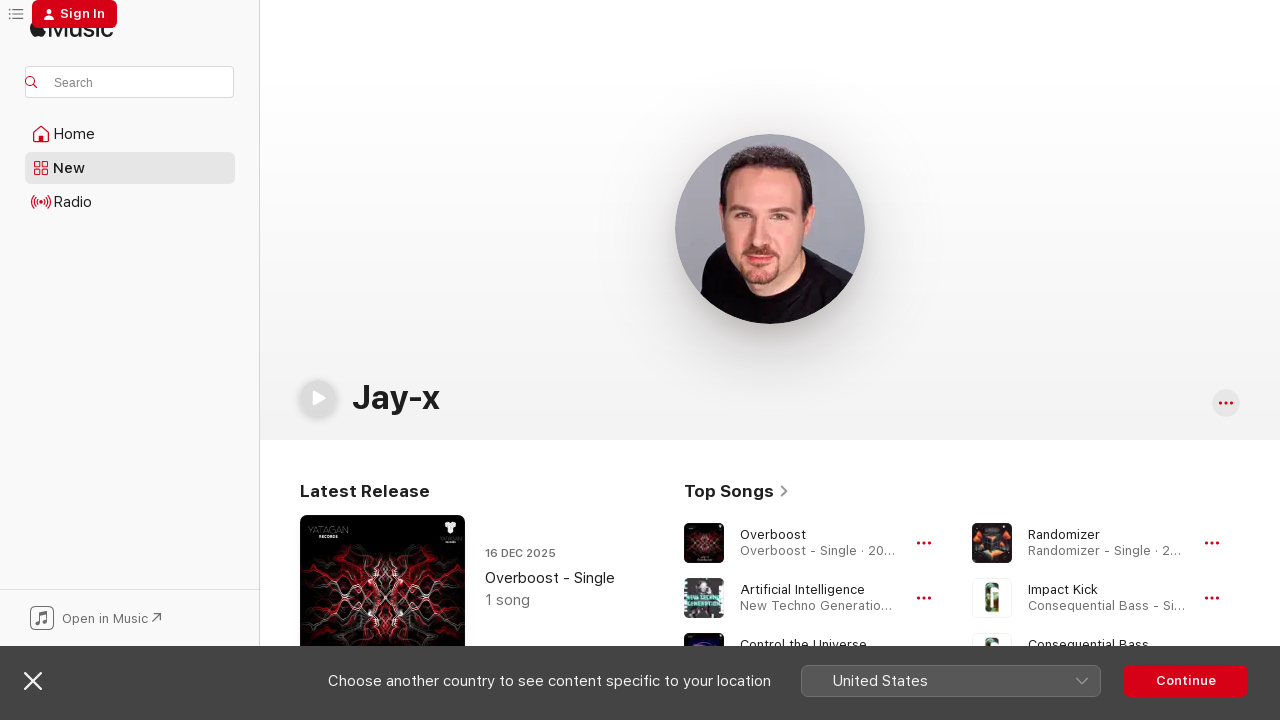

--- FILE ---
content_type: text/html
request_url: https://music.apple.com/it/artist/jay-x/291334157?l=en-GB
body_size: 27175
content:
<!DOCTYPE html>
<html dir="ltr" lang="en-GB">
    <head>
        <!-- prettier-ignore -->
        <meta charset="utf-8">
        <!-- prettier-ignore -->
        <meta http-equiv="X-UA-Compatible" content="IE=edge">
        <!-- prettier-ignore -->
        <meta
            name="viewport"
            content="width=device-width,initial-scale=1,interactive-widget=resizes-content"
        >
        <!-- prettier-ignore -->
        <meta name="applicable-device" content="pc,mobile">
        <!-- prettier-ignore -->
        <meta name="referrer" content="strict-origin">
        <!-- prettier-ignore -->
        <link
            rel="apple-touch-icon"
            sizes="180x180"
            href="/assets/favicon/favicon-180.png"
        >
        <!-- prettier-ignore -->
        <link
            rel="icon"
            type="image/png"
            sizes="32x32"
            href="/assets/favicon/favicon-32.png"
        >
        <!-- prettier-ignore -->
        <link
            rel="icon"
            type="image/png"
            sizes="16x16"
            href="/assets/favicon/favicon-16.png"
        >
        <!-- prettier-ignore -->
        <link
            rel="mask-icon"
            href="/assets/favicon/favicon.svg"
            color="#fa233b"
        >
        <!-- prettier-ignore -->
        <link rel="manifest" href="/manifest.json">

        <title>‎Jay-x - Apple Music</title><!-- HEAD_svelte-1cypuwr_START --><link rel="preconnect" href="//www.apple.com/wss/fonts" crossorigin="anonymous"><link rel="stylesheet" href="//www.apple.com/wss/fonts?families=SF+Pro,v4%7CSF+Pro+Icons,v1&amp;display=swap" type="text/css" referrerpolicy="strict-origin-when-cross-origin"><!-- HEAD_svelte-1cypuwr_END --><!-- HEAD_svelte-eg3hvx_START -->    <meta name="description" content="Listen to music by Jay-x on Apple Music. Find top songs and albums by Jay-x, including Overboost, Artificial Intelligence and more."> <meta name="keywords" content="listen, Jay-x, music, songs, Techno, apple music"> <link rel="canonical" href="https://music.apple.com/it/artist/jay-x/291334157?l=en-GB">     <meta name="al:ios:app_store_id" content="1108187390"> <meta name="al:ios:app_name" content="Apple Music"> <meta name="apple:content_id" content="291334157"> <meta name="apple:title" content="Jay-x"> <meta name="apple:description" content="Listen to music by Jay-x on Apple Music. Find top songs and albums by Jay-x, including Overboost, Artificial Intelligence and more.">   <meta property="og:title" content="Jay-x on Apple Music"> <meta property="og:description" content="Listen to music by Jay-x on Apple Music."> <meta property="og:site_name" content="Apple Music - Web Player"> <meta property="og:url" content="https://music.apple.com/it/artist/jay-x/291334157"> <meta property="og:image" content="https://is1-ssl.mzstatic.com/image/thumb/Features/v4/dd/b3/2e/ddb32e72-38c4-6c0b-b120-4e875a8f7e44/mzl.ynnlltwd.jpg/1200x630cw.png"> <meta property="og:image:secure_url" content="https://is1-ssl.mzstatic.com/image/thumb/Features/v4/dd/b3/2e/ddb32e72-38c4-6c0b-b120-4e875a8f7e44/mzl.ynnlltwd.jpg/1200x630cw.png"> <meta property="og:image:alt" content="Jay-x on Apple Music"> <meta property="og:image:width" content="1200"> <meta property="og:image:height" content="630"> <meta property="og:image:type" content="image/png"> <meta property="og:type" content="music.musician"> <meta property="og:locale" content="en_GB">        <meta name="twitter:title" content="Jay-x on Apple Music"> <meta name="twitter:description" content="Listen to music by Jay-x on Apple Music."> <meta name="twitter:site" content="@AppleMusic"> <meta name="twitter:image" content="https://is1-ssl.mzstatic.com/image/thumb/Features/v4/dd/b3/2e/ddb32e72-38c4-6c0b-b120-4e875a8f7e44/mzl.ynnlltwd.jpg/1200x630cw.png"> <meta name="twitter:image:alt" content="Jay-x on Apple Music"> <meta name="twitter:card" content="summary_large_image">       <!-- HTML_TAG_START -->
                <script id=schema:music-group type="application/ld+json">
                    {"@context":"http://schema.org","@type":"MusicGroup","name":"Jay-x","description":"Listen to music by Jay-x on Apple Music. Find top songs and albums by Jay-x, including Overboost, Artificial Intelligence and more.","image":"https://is1-ssl.mzstatic.com/image/thumb/Features/v4/dd/b3/2e/ddb32e72-38c4-6c0b-b120-4e875a8f7e44/mzl.ynnlltwd.jpg/486x486bb.png","genre":["Techno"],"tracks":[{"@type":"MusicRecording","name":"Overboost","duration":"PT7M10S","url":"https://music.apple.com/it/song/overboost/1854425554?l=en-GB","offers":{"@type":"Offer","category":"free","price":0},"audio":{"@type":"AudioObject","potentialAction":{"@type":"ListenAction","expectsAcceptanceOf":{"@type":"Offer","category":"free"},"target":{"@type":"EntryPoint","actionPlatform":"https://music.apple.com/it/song/overboost/1854425554?l=en-GB"}},"name":"Overboost","contentUrl":"https://audio-ssl.itunes.apple.com/itunes-assets/AudioPreview221/v4/f0/a9/2c/f0a92c6d-da7f-c225-6103-c0297749af52/mzaf_312899196485014339.plus.aac.ep.m4a","duration":"PT7M10S","uploadDate":"2025-12-16","thumbnailUrl":"https://is1-ssl.mzstatic.com/image/thumb/Music211/v4/8b/4e/dd/8b4edd9a-101c-0eb2-b70b-d3e793128a5b/cover_10354786.jpg/1200x630cw.png"}},{"@type":"MusicRecording","name":"Artificial Intelligence","duration":"PT7M10S","url":"https://music.apple.com/it/song/artificial-intelligence/1794827208?l=en-GB","offers":{"@type":"Offer","category":"free","price":0},"audio":{"@type":"AudioObject","potentialAction":{"@type":"ListenAction","expectsAcceptanceOf":{"@type":"Offer","category":"free"},"target":{"@type":"EntryPoint","actionPlatform":"https://music.apple.com/it/song/artificial-intelligence/1794827208?l=en-GB"}},"name":"Artificial Intelligence","contentUrl":"https://audio-ssl.itunes.apple.com/itunes-assets/AudioPreview211/v4/46/74/3b/46743b67-5918-a4c5-8871-6529cd5de662/mzaf_13407474180829927748.plus.aac.ep.m4a","duration":"PT7M10S","uploadDate":"2025-01-31","thumbnailUrl":"https://is1-ssl.mzstatic.com/image/thumb/Music221/v4/45/21/23/452123b2-42e8-a7ec-527b-b3f293c7e000/cover_10329604.jpg/1200x630cw.png"}},{"@type":"MusicRecording","name":"Control the Universe","duration":"PT7M28S","url":"https://music.apple.com/it/song/control-the-universe/1783912957?l=en-GB","offers":{"@type":"Offer","category":"free","price":0},"audio":{"@type":"AudioObject","potentialAction":{"@type":"ListenAction","expectsAcceptanceOf":{"@type":"Offer","category":"free"},"target":{"@type":"EntryPoint","actionPlatform":"https://music.apple.com/it/song/control-the-universe/1783912957?l=en-GB"}},"name":"Control the Universe","contentUrl":"https://audio-ssl.itunes.apple.com/itunes-assets/AudioPreview211/v4/0f/55/a2/0f55a2fb-9566-33f6-ee05-cce34adfc5ca/mzaf_6783953629763177629.plus.aac.ep.m4a","duration":"PT7M28S","uploadDate":"2025-01-31","thumbnailUrl":"https://is1-ssl.mzstatic.com/image/thumb/Music221/v4/1b/41/67/1b4167d4-ddbd-a3f9-822d-d14c47275b39/cover_10327653.jpg/1200x630cw.png"}},{"@type":"MusicRecording","name":"Randomizer","duration":"PT6M56S","url":"https://music.apple.com/it/song/randomizer/1789266348?l=en-GB","offers":{"@type":"Offer","category":"free","price":0},"audio":{"@type":"AudioObject","potentialAction":{"@type":"ListenAction","expectsAcceptanceOf":{"@type":"Offer","category":"free"},"target":{"@type":"EntryPoint","actionPlatform":"https://music.apple.com/it/song/randomizer/1789266348?l=en-GB"}},"name":"Randomizer","contentUrl":"https://audio-ssl.itunes.apple.com/itunes-assets/AudioPreview211/v4/75/85/ef/7585ef63-bd64-f3f6-0088-00275e5eb827/mzaf_1754694393084123099.plus.aac.ep.m4a","duration":"PT6M56S","uploadDate":"2025-01-24","thumbnailUrl":"https://is1-ssl.mzstatic.com/image/thumb/Music221/v4/b0/1f/4f/b01f4f44-d82e-4f88-4a66-10053189cc1c/8447352478309.jpg/1200x630cw.png"}},{"@type":"MusicRecording","name":"Impact Kick","duration":"PT7M17S","url":"https://music.apple.com/it/song/impact-kick/1777282443?l=en-GB","offers":{"@type":"Offer","category":"free","price":0},"audio":{"@type":"AudioObject","potentialAction":{"@type":"ListenAction","expectsAcceptanceOf":{"@type":"Offer","category":"free"},"target":{"@type":"EntryPoint","actionPlatform":"https://music.apple.com/it/song/impact-kick/1777282443?l=en-GB"}},"name":"Impact Kick","contentUrl":"https://audio-ssl.itunes.apple.com/itunes-assets/AudioPreview221/v4/33/ab/15/33ab15c3-2ae4-208d-8288-eea08e865185/mzaf_18225977614559651951.plus.aac.ep.m4a","duration":"PT7M17S","uploadDate":"2024-11-22","thumbnailUrl":"https://is1-ssl.mzstatic.com/image/thumb/Music211/v4/7f/20/f2/7f20f2ed-ca02-d8ed-a76e-2bfb900cb727/4065328543888.png/1200x630cw.png"}},{"@type":"MusicRecording","name":"Consequential Bass","duration":"PT6M14S","url":"https://music.apple.com/it/song/consequential-bass/1777282442?l=en-GB","offers":{"@type":"Offer","category":"free","price":0},"audio":{"@type":"AudioObject","potentialAction":{"@type":"ListenAction","expectsAcceptanceOf":{"@type":"Offer","category":"free"},"target":{"@type":"EntryPoint","actionPlatform":"https://music.apple.com/it/song/consequential-bass/1777282442?l=en-GB"}},"name":"Consequential Bass","contentUrl":"https://audio-ssl.itunes.apple.com/itunes-assets/AudioPreview211/v4/e3/38/d6/e338d6d9-2525-03dc-c27d-3777399bedc4/mzaf_16734580142009867512.plus.aac.ep.m4a","duration":"PT6M14S","uploadDate":"2024-11-22","thumbnailUrl":"https://is1-ssl.mzstatic.com/image/thumb/Music211/v4/7f/20/f2/7f20f2ed-ca02-d8ed-a76e-2bfb900cb727/4065328543888.png/1200x630cw.png"}},{"@type":"MusicRecording","name":"Loops Infinity (Extended Mix)","duration":"PT7M2S","url":"https://music.apple.com/it/song/loops-infinity-extended-mix/1745304788?l=en-GB","offers":{"@type":"Offer","category":"free","price":0},"audio":{"@type":"AudioObject","potentialAction":{"@type":"ListenAction","expectsAcceptanceOf":{"@type":"Offer","category":"free"},"target":{"@type":"EntryPoint","actionPlatform":"https://music.apple.com/it/song/loops-infinity-extended-mix/1745304788?l=en-GB"}},"name":"Loops Infinity (Extended Mix)","contentUrl":"https://audio-ssl.itunes.apple.com/itunes-assets/AudioPreview221/v4/bf/7a/d5/bf7ad5ea-acf0-a96f-3fb6-8decabb9de2b/mzaf_16044620673425297714.plus.aac.ep.m4a","duration":"PT7M2S","uploadDate":"2024-06-14","thumbnailUrl":"https://is1-ssl.mzstatic.com/image/thumb/Music221/v4/a8/48/53/a8485368-1e02-fda6-7195-60ddc769edd2/00_Cover_Art.jpg/1200x630cw.png"}},{"@type":"MusicRecording","name":"Digital Interface (Extended Mix)","duration":"PT7M37S","url":"https://music.apple.com/it/song/digital-interface-extended-mix/1745304787?l=en-GB","offers":{"@type":"Offer","category":"free","price":0},"audio":{"@type":"AudioObject","potentialAction":{"@type":"ListenAction","expectsAcceptanceOf":{"@type":"Offer","category":"free"},"target":{"@type":"EntryPoint","actionPlatform":"https://music.apple.com/it/song/digital-interface-extended-mix/1745304787?l=en-GB"}},"name":"Digital Interface (Extended Mix)","contentUrl":"https://audio-ssl.itunes.apple.com/itunes-assets/AudioPreview211/v4/f3/a7/f7/f3a7f751-4aec-348c-4d57-b599e4b1b603/mzaf_2665969143726884270.plus.aac.ep.m4a","duration":"PT7M37S","uploadDate":"2024-06-14","thumbnailUrl":"https://is1-ssl.mzstatic.com/image/thumb/Music221/v4/a8/48/53/a8485368-1e02-fda6-7195-60ddc769edd2/00_Cover_Art.jpg/1200x630cw.png"}},{"@type":"MusicRecording","name":"Double Quantization (Extended Mix)","duration":"PT7M26S","url":"https://music.apple.com/it/song/double-quantization-extended-mix/1745304786?l=en-GB","offers":{"@type":"Offer","category":"free","price":0},"audio":{"@type":"AudioObject","potentialAction":{"@type":"ListenAction","expectsAcceptanceOf":{"@type":"Offer","category":"free"},"target":{"@type":"EntryPoint","actionPlatform":"https://music.apple.com/it/song/double-quantization-extended-mix/1745304786?l=en-GB"}},"name":"Double Quantization (Extended Mix)","contentUrl":"https://audio-ssl.itunes.apple.com/itunes-assets/AudioPreview211/v4/8a/55/80/8a558079-0031-8497-978a-c32552162686/mzaf_631489020725643683.plus.aac.ep.m4a","duration":"PT7M26S","uploadDate":"2024-06-14","thumbnailUrl":"https://is1-ssl.mzstatic.com/image/thumb/Music221/v4/a8/48/53/a8485368-1e02-fda6-7195-60ddc769edd2/00_Cover_Art.jpg/1200x630cw.png"}},{"@type":"MusicRecording","name":"Global Impact","duration":"PT7M16S","url":"https://music.apple.com/it/song/global-impact/1724959727?l=en-GB","offers":{"@type":"Offer","category":"free","price":0},"audio":{"@type":"AudioObject","potentialAction":{"@type":"ListenAction","expectsAcceptanceOf":{"@type":"Offer","category":"free"},"target":{"@type":"EntryPoint","actionPlatform":"https://music.apple.com/it/song/global-impact/1724959727?l=en-GB"}},"name":"Global Impact","contentUrl":"https://audio-ssl.itunes.apple.com/itunes-assets/AudioPreview126/v4/9f/fa/dd/9ffaddfb-4dd9-b6a1-f189-6d9f54579b65/mzaf_5182145220580539760.plus.aac.ep.m4a","duration":"PT7M16S","uploadDate":"2024-03-01","thumbnailUrl":"https://is1-ssl.mzstatic.com/image/thumb/Music126/v4/a1/54/23/a1542351-5ebd-0c4f-1b75-8d4309f78e77/cover_10296423.jpg/1200x630cw.png"}},{"@type":"MusicRecording","name":"Brain Vision","duration":"PT6M29S","url":"https://music.apple.com/it/song/brain-vision/1724959516?l=en-GB","offers":{"@type":"Offer","category":"free","price":0},"audio":{"@type":"AudioObject","potentialAction":{"@type":"ListenAction","expectsAcceptanceOf":{"@type":"Offer","category":"free"},"target":{"@type":"EntryPoint","actionPlatform":"https://music.apple.com/it/song/brain-vision/1724959516?l=en-GB"}},"name":"Brain Vision","contentUrl":"https://audio-ssl.itunes.apple.com/itunes-assets/AudioPreview116/v4/aa/97/97/aa97973d-ef4a-780f-9673-90ee33534e83/mzaf_16473186065794856792.plus.aac.ep.m4a","duration":"PT6M29S","uploadDate":"2024-03-01","thumbnailUrl":"https://is1-ssl.mzstatic.com/image/thumb/Music126/v4/a1/54/23/a1542351-5ebd-0c4f-1b75-8d4309f78e77/cover_10296423.jpg/1200x630cw.png"}},{"@type":"MusicRecording","name":"Orbital Inclination","duration":"PT6M30S","url":"https://music.apple.com/it/song/orbital-inclination/1724959515?l=en-GB","offers":{"@type":"Offer","category":"free","price":0},"audio":{"@type":"AudioObject","potentialAction":{"@type":"ListenAction","expectsAcceptanceOf":{"@type":"Offer","category":"free"},"target":{"@type":"EntryPoint","actionPlatform":"https://music.apple.com/it/song/orbital-inclination/1724959515?l=en-GB"}},"name":"Orbital Inclination","contentUrl":"https://audio-ssl.itunes.apple.com/itunes-assets/AudioPreview126/v4/12/29/8d/12298d00-5d9d-956f-2f66-12198e510040/mzaf_9993854131886930708.plus.aac.ep.m4a","duration":"PT6M30S","uploadDate":"2024-03-01","thumbnailUrl":"https://is1-ssl.mzstatic.com/image/thumb/Music126/v4/a1/54/23/a1542351-5ebd-0c4f-1b75-8d4309f78e77/cover_10296423.jpg/1200x630cw.png"}},{"@type":"MusicRecording","name":"Clip Launch Roll","duration":"PT6M43S","url":"https://music.apple.com/it/song/clip-launch-roll/1735320013?l=en-GB","offers":{"@type":"Offer","category":"free","price":0},"audio":{"@type":"AudioObject","potentialAction":{"@type":"ListenAction","expectsAcceptanceOf":{"@type":"Offer","category":"free"},"target":{"@type":"EntryPoint","actionPlatform":"https://music.apple.com/it/song/clip-launch-roll/1735320013?l=en-GB"}},"name":"Clip Launch Roll","contentUrl":"https://audio-ssl.itunes.apple.com/itunes-assets/AudioPreview122/v4/a1/bf/a9/a1bfa9af-d728-35ce-fc8f-aee44d640ccd/mzaf_3815566170910878164.plus.aac.ep.m4a","duration":"PT6M43S","uploadDate":"2023-10-27","thumbnailUrl":"https://is1-ssl.mzstatic.com/image/thumb/Music112/v4/fa/50/7d/fa507da9-e995-0f16-6ae5-83d6d9623424/cover_10298404.jpg/1200x630cw.png"}},{"@type":"MusicRecording","name":"Solenoid","duration":"PT7M2S","url":"https://music.apple.com/it/song/solenoid/1705067448?l=en-GB","offers":{"@type":"Offer","category":"free","price":0},"audio":{"@type":"AudioObject","potentialAction":{"@type":"ListenAction","expectsAcceptanceOf":{"@type":"Offer","category":"free"},"target":{"@type":"EntryPoint","actionPlatform":"https://music.apple.com/it/song/solenoid/1705067448?l=en-GB"}},"name":"Solenoid","contentUrl":"https://audio-ssl.itunes.apple.com/itunes-assets/AudioPreview126/v4/0c/e4/1a/0ce41a38-ec71-caf8-9560-5fe400b69a5a/mzaf_5748246495306838258.plus.aac.ep.m4a","duration":"PT7M2S","uploadDate":"2023-10-27","thumbnailUrl":"https://is1-ssl.mzstatic.com/image/thumb/Music116/v4/10/54/72/10547273-27e8-f0ca-b7f5-5e0d5ed12631/cover_10286632.jpg/1200x630cw.png"}},{"@type":"MusicRecording","name":"Chemical Bomb","duration":"PT5M41S","url":"https://music.apple.com/it/song/chemical-bomb/1683247060?l=en-GB","offers":{"@type":"Offer","category":"free","price":0},"audio":{"@type":"AudioObject","potentialAction":{"@type":"ListenAction","expectsAcceptanceOf":{"@type":"Offer","category":"free"},"target":{"@type":"EntryPoint","actionPlatform":"https://music.apple.com/it/song/chemical-bomb/1683247060?l=en-GB"}},"name":"Chemical Bomb","contentUrl":"https://audio-ssl.itunes.apple.com/itunes-assets/AudioPreview126/v4/12/7b/35/127b3584-c992-f9f0-5355-b8cc3455bc94/mzaf_17213774782151038002.plus.aac.ep.m4a","duration":"PT5M41S","uploadDate":"2023-06-13","thumbnailUrl":"https://is1-ssl.mzstatic.com/image/thumb/Music116/v4/c7/50/37/c750379d-2cce-422a-c1d7-2983590665a0/cover_10277118.jpg/1200x630cw.png"}},{"@type":"MusicRecording","name":"Paranoid","duration":"PT5M41S","url":"https://music.apple.com/it/song/paranoid/1683247059?l=en-GB","offers":{"@type":"Offer","category":"free","price":0},"audio":{"@type":"AudioObject","potentialAction":{"@type":"ListenAction","expectsAcceptanceOf":{"@type":"Offer","category":"free"},"target":{"@type":"EntryPoint","actionPlatform":"https://music.apple.com/it/song/paranoid/1683247059?l=en-GB"}},"name":"Paranoid","contentUrl":"https://audio-ssl.itunes.apple.com/itunes-assets/AudioPreview116/v4/87/6b/65/876b65b7-09e0-84e5-2f3a-d06662deceeb/mzaf_10209087176534932914.plus.aac.ep.m4a","duration":"PT5M41S","uploadDate":"2023-06-13","thumbnailUrl":"https://is1-ssl.mzstatic.com/image/thumb/Music116/v4/c7/50/37/c750379d-2cce-422a-c1d7-2983590665a0/cover_10277118.jpg/1200x630cw.png"}},{"@type":"MusicRecording","name":"Beta","duration":"PT6M41S","url":"https://music.apple.com/it/song/beta/1656197435?l=en-GB","offers":{"@type":"Offer","category":"free","price":0},"audio":{"@type":"AudioObject","potentialAction":{"@type":"ListenAction","expectsAcceptanceOf":{"@type":"Offer","category":"free"},"target":{"@type":"EntryPoint","actionPlatform":"https://music.apple.com/it/song/beta/1656197435?l=en-GB"}},"name":"Beta","contentUrl":"https://audio-ssl.itunes.apple.com/itunes-assets/AudioPreview112/v4/96/05/37/960537ff-c094-b6b8-ffc8-796e05e20576/mzaf_14443892564679298335.plus.aac.ep.m4a","duration":"PT6M41S","uploadDate":"2023-01-27","thumbnailUrl":"https://is1-ssl.mzstatic.com/image/thumb/Music122/v4/8f/7f/29/8f7f2984-ef5f-42d5-eaf4-ca922afdae01/cover_10263530.jpg/1200x630cw.png"}},{"@type":"MusicRecording","name":"Alpha","duration":"PT5M57S","url":"https://music.apple.com/it/song/alpha/1656197434?l=en-GB","offers":{"@type":"Offer","category":"free","price":0},"audio":{"@type":"AudioObject","potentialAction":{"@type":"ListenAction","expectsAcceptanceOf":{"@type":"Offer","category":"free"},"target":{"@type":"EntryPoint","actionPlatform":"https://music.apple.com/it/song/alpha/1656197434?l=en-GB"}},"name":"Alpha","contentUrl":"https://audio-ssl.itunes.apple.com/itunes-assets/AudioPreview122/v4/55/9e/74/559e743d-0cfc-74e1-aa58-b44457f5d553/mzaf_12801852089878582256.plus.aac.ep.m4a","duration":"PT5M57S","uploadDate":"2023-01-27","thumbnailUrl":"https://is1-ssl.mzstatic.com/image/thumb/Music122/v4/8f/7f/29/8f7f2984-ef5f-42d5-eaf4-ca922afdae01/cover_10263530.jpg/1200x630cw.png"}},{"@type":"MusicRecording","name":"Tool Kit","duration":"PT7M33S","url":"https://music.apple.com/it/song/tool-kit/1656729773?l=en-GB","offers":{"@type":"Offer","category":"free","price":0},"audio":{"@type":"AudioObject","potentialAction":{"@type":"ListenAction","expectsAcceptanceOf":{"@type":"Offer","category":"free"},"target":{"@type":"EntryPoint","actionPlatform":"https://music.apple.com/it/song/tool-kit/1656729773?l=en-GB"}},"name":"Tool Kit","contentUrl":"https://audio-ssl.itunes.apple.com/itunes-assets/AudioPreview112/v4/bd/42/48/bd424826-8ad6-3611-ac40-7c82223f2275/mzaf_1522761708696213225.plus.aac.ep.m4a","duration":"PT7M33S","uploadDate":"2022-08-18","thumbnailUrl":"https://is1-ssl.mzstatic.com/image/thumb/Music112/v4/3b/17/b1/3b17b169-84fe-96c7-4176-3f5e277e59bd/cover.jpg/1200x630cw.png"}},{"@type":"MusicRecording","name":"Alternative Sound","duration":"PT6M56S","url":"https://music.apple.com/it/song/alternative-sound/1633924523?l=en-GB","offers":{"@type":"Offer","category":"free","price":0},"audio":{"@type":"AudioObject","potentialAction":{"@type":"ListenAction","expectsAcceptanceOf":{"@type":"Offer","category":"free"},"target":{"@type":"EntryPoint","actionPlatform":"https://music.apple.com/it/song/alternative-sound/1633924523?l=en-GB"}},"name":"Alternative Sound","contentUrl":"https://audio-ssl.itunes.apple.com/itunes-assets/AudioPreview112/v4/a9/53/de/a953de25-8e13-7bb4-47c5-40d0c5c414a8/mzaf_11508009904176265963.plus.aac.ep.m4a","duration":"PT6M56S","uploadDate":"2022-08-18","thumbnailUrl":"https://is1-ssl.mzstatic.com/image/thumb/Music122/v4/31/9f/b8/319fb8a5-f36e-fb51-2a62-0f2046833f23/cover.jpg/1200x630cw.png"}},{"@type":"MusicRecording","name":"Spectrum","duration":"PT6M42S","url":"https://music.apple.com/it/song/spectrum/1633924521?l=en-GB","offers":{"@type":"Offer","category":"free","price":0},"audio":{"@type":"AudioObject","potentialAction":{"@type":"ListenAction","expectsAcceptanceOf":{"@type":"Offer","category":"free"},"target":{"@type":"EntryPoint","actionPlatform":"https://music.apple.com/it/song/spectrum/1633924521?l=en-GB"}},"name":"Spectrum","contentUrl":"https://audio-ssl.itunes.apple.com/itunes-assets/AudioPreview122/v4/8f/a2/de/8fa2dedd-bbbe-a3db-8fe2-074c53e16521/mzaf_8012803382858815821.plus.aac.ep.m4a","duration":"PT6M42S","uploadDate":"2022-08-18","thumbnailUrl":"https://is1-ssl.mzstatic.com/image/thumb/Music122/v4/31/9f/b8/319fb8a5-f36e-fb51-2a62-0f2046833f23/cover.jpg/1200x630cw.png"}},{"@type":"MusicRecording","name":"Automator","duration":"PT8M3S","url":"https://music.apple.com/it/song/automator/1626148979?l=en-GB","offers":{"@type":"Offer","category":"free","price":0},"audio":{"@type":"AudioObject","potentialAction":{"@type":"ListenAction","expectsAcceptanceOf":{"@type":"Offer","category":"free"},"target":{"@type":"EntryPoint","actionPlatform":"https://music.apple.com/it/song/automator/1626148979?l=en-GB"}},"name":"Automator","contentUrl":"https://audio-ssl.itunes.apple.com/itunes-assets/AudioPreview122/v4/97/21/43/972143e7-e863-70ab-af7d-802b5a2ded2b/mzaf_16602162771371066886.plus.aac.ep.m4a","duration":"PT8M3S","uploadDate":"2022-04-01","thumbnailUrl":"https://is1-ssl.mzstatic.com/image/thumb/Music122/v4/5d/59/29/5d592979-0b53-60f8-eb32-56ba2a752db0/cover_10162154.jpg/1200x630cw.png"}},{"@type":"MusicRecording","name":"Washing Machine","duration":"PT6M12S","url":"https://music.apple.com/it/song/washing-machine/1608070692?l=en-GB","offers":{"@type":"Offer","category":"free","price":0},"audio":{"@type":"AudioObject","potentialAction":{"@type":"ListenAction","expectsAcceptanceOf":{"@type":"Offer","category":"free"},"target":{"@type":"EntryPoint","actionPlatform":"https://music.apple.com/it/song/washing-machine/1608070692?l=en-GB"}},"name":"Washing Machine","contentUrl":"https://audio-ssl.itunes.apple.com/itunes-assets/AudioPreview126/v4/87/ae/ca/87aeca4a-34c4-f64f-2a03-4f085a396a98/mzaf_12799946637486840820.plus.aac.ep.m4a","duration":"PT6M12S","uploadDate":"2022-04-01","thumbnailUrl":"https://is1-ssl.mzstatic.com/image/thumb/Music116/v4/83/06/8c/83068ca1-cd34-4039-30f0-bfffa2b433a4/cover_10216588.jpg/1200x630cw.png"}},{"@type":"MusicRecording","name":"Techno Filter","duration":"PT6M24S","url":"https://music.apple.com/it/song/techno-filter/1608070691?l=en-GB","offers":{"@type":"Offer","category":"free","price":0},"audio":{"@type":"AudioObject","potentialAction":{"@type":"ListenAction","expectsAcceptanceOf":{"@type":"Offer","category":"free"},"target":{"@type":"EntryPoint","actionPlatform":"https://music.apple.com/it/song/techno-filter/1608070691?l=en-GB"}},"name":"Techno Filter","contentUrl":"https://audio-ssl.itunes.apple.com/itunes-assets/AudioPreview116/v4/bd/f1/98/bdf19810-208b-7914-97ce-914eb53917f2/mzaf_3994657537686454805.plus.aac.ep.m4a","duration":"PT6M24S","uploadDate":"2022-04-01","thumbnailUrl":"https://is1-ssl.mzstatic.com/image/thumb/Music116/v4/83/06/8c/83068ca1-cd34-4039-30f0-bfffa2b433a4/cover_10216588.jpg/1200x630cw.png"}}],"albums":[{"@type":"MusicAlbum","image":"https://is1-ssl.mzstatic.com/image/thumb/Music4/v4/ba/9b/ac/ba9bacd9-1139-d7ad-2ca3-99121c70fe33/cover_10065115.jpg/486x486bb.png","url":"https://music.apple.com/it/album/you-are-my-dream/738416362?l=en-GB","name":"You Are My Dream","byArtist":{"@type":"MusicGroup","url":"https://music.apple.com/it/artist/jay-x/291334157?l=en-GB","name":"Jay-x"}},{"@type":"MusicAlbum","image":"https://is1-ssl.mzstatic.com/image/thumb/Music/b7/99/d1/mzi.qzspjkcc.jpg/486x486bb.png","url":"https://music.apple.com/it/album/speranza/502642718?l=en-GB","name":"Speranza","byArtist":{"@type":"MusicGroup","url":"https://music.apple.com/it/artist/jay-x/291334157?l=en-GB","name":"Jay-x"}}],"url":"https://music.apple.com/it/artist/jay-x/291334157?l=en-GB","potentialAction":{"@type":"ListenAction","expectsAcceptanceOf":{"@type":"Offer","category":"free"},"target":{"@type":"EntryPoint","actionPlatform":"https://music.apple.com/it/artist/jay-x/291334157?l=en-GB"}}}
                </script>
                <!-- HTML_TAG_END -->    <!-- HEAD_svelte-eg3hvx_END -->
      <script type="module" crossorigin src="/assets/index~8a6f659a1b.js"></script>
      <link rel="stylesheet" href="/assets/index~99bed3cf08.css">
      <script type="module">import.meta.url;import("_").catch(()=>1);async function* g(){};window.__vite_is_modern_browser=true;</script>
      <script type="module">!function(){if(window.__vite_is_modern_browser)return;console.warn("vite: loading legacy chunks, syntax error above and the same error below should be ignored");var e=document.getElementById("vite-legacy-polyfill"),n=document.createElement("script");n.src=e.src,n.onload=function(){System.import(document.getElementById('vite-legacy-entry').getAttribute('data-src'))},document.body.appendChild(n)}();</script>
    </head>
    <body>
        <script src="/assets/focus-visible/focus-visible.min.js"></script>
        
        <script
            async
            src="/includes/js-cdn/musickit/v3/amp/musickit.js"
        ></script>
        <script
            type="module"
            async
            src="/includes/js-cdn/musickit/v3/components/musickit-components/musickit-components.esm.js"
        ></script>
        <script
            nomodule
            async
            src="/includes/js-cdn/musickit/v3/components/musickit-components/musickit-components.js"
        ></script>
        <svg style="display: none" xmlns="http://www.w3.org/2000/svg">
            <symbol id="play-circle-fill" viewBox="0 0 60 60">
                <path
                    class="icon-circle-fill__circle"
                    fill="var(--iconCircleFillBG, transparent)"
                    d="M30 60c16.411 0 30-13.617 30-30C60 13.588 46.382 0 29.971 0 13.588 0 .001 13.588.001 30c0 16.383 13.617 30 30 30Z"
                />
                <path
                    fill="var(--iconFillArrow, var(--keyColor, black))"
                    d="M24.411 41.853c-1.41.853-3.028.177-3.028-1.294V19.47c0-1.44 1.735-2.058 3.028-1.294l17.265 10.235a1.89 1.89 0 0 1 0 3.265L24.411 41.853Z"
                />
            </symbol>
        </svg>
        <div class="body-container">
              <div class="app-container svelte-t3vj1e" data-testid="app-container">   <div class="header svelte-rjjbqs" data-testid="header"><nav data-testid="navigation" class="navigation svelte-13li0vp"><div class="navigation__header svelte-13li0vp"><div data-testid="logo" class="logo svelte-1o7dz8w"> <a aria-label="Apple Music" role="img" href="https://music.apple.com/it/home?l=en" class="svelte-1o7dz8w"><svg height="20" viewBox="0 0 83 20" width="83" xmlns="http://www.w3.org/2000/svg" class="logo" aria-hidden="true"><path d="M34.752 19.746V6.243h-.088l-5.433 13.503h-2.074L21.711 6.243h-.087v13.503h-2.548V1.399h3.235l5.833 14.621h.1l5.82-14.62h3.248v18.347h-2.56zm16.649 0h-2.586v-2.263h-.062c-.725 1.602-2.061 2.504-4.072 2.504-2.86 0-4.61-1.894-4.61-4.958V6.37h2.698v8.125c0 2.034.95 3.127 2.81 3.127 1.95 0 3.124-1.373 3.124-3.458V6.37H51.4v13.376zm7.394-13.618c3.06 0 5.046 1.73 5.134 4.196h-2.536c-.15-1.296-1.087-2.11-2.598-2.11-1.462 0-2.436.724-2.436 1.793 0 .839.6 1.41 2.023 1.741l2.136.496c2.686.636 3.71 1.704 3.71 3.636 0 2.442-2.236 4.12-5.333 4.12-3.285 0-5.26-1.64-5.509-4.183h2.673c.25 1.398 1.187 2.085 2.836 2.085 1.623 0 2.623-.687 2.623-1.78 0-.865-.487-1.373-1.924-1.704l-2.136-.508c-2.498-.585-3.735-1.806-3.735-3.75 0-2.391 2.049-4.032 5.072-4.032zM66.1 2.836c0-.878.7-1.577 1.561-1.577.862 0 1.55.7 1.55 1.577 0 .864-.688 1.576-1.55 1.576a1.573 1.573 0 0 1-1.56-1.576zm.212 3.534h2.698v13.376h-2.698zm14.089 4.603c-.275-1.424-1.324-2.556-3.085-2.556-2.086 0-3.46 1.767-3.46 4.64 0 2.938 1.386 4.642 3.485 4.642 1.66 0 2.748-.928 3.06-2.48H83C82.713 18.067 80.477 20 77.317 20c-3.76 0-6.208-2.62-6.208-6.942 0-4.247 2.448-6.93 6.183-6.93 3.385 0 5.446 2.213 5.683 4.845h-2.573zM10.824 3.189c-.698.834-1.805 1.496-2.913 1.398-.145-1.128.41-2.33 1.036-3.065C9.644.662 10.848.05 11.835 0c.121 1.178-.336 2.33-1.01 3.19zm.999 1.619c.624.049 2.425.244 3.578 1.98-.096.074-2.137 1.272-2.113 3.79.024 3.01 2.593 4.012 2.617 4.037-.024.074-.407 1.419-1.344 2.812-.817 1.224-1.657 2.422-3.002 2.447-1.297.024-1.73-.783-3.218-.783-1.489 0-1.97.758-3.194.807-1.297.048-2.28-1.297-3.097-2.52C.368 14.908-.904 10.408.825 7.375c.84-1.516 2.377-2.47 4.034-2.495 1.273-.023 2.45.857 3.218.857.769 0 2.137-1.027 3.746-.93z"></path></svg></a>   </div> <div class="search-input-wrapper svelte-nrtdem" data-testid="search-input"><div data-testid="amp-search-input" aria-controls="search-suggestions" aria-expanded="false" aria-haspopup="listbox" aria-owns="search-suggestions" class="search-input-container svelte-rg26q6" tabindex="-1" role=""><div class="flex-container svelte-rg26q6"><form id="search-input-form" class="svelte-rg26q6"><svg height="16" width="16" viewBox="0 0 16 16" class="search-svg" aria-hidden="true"><path d="M11.87 10.835c.018.015.035.03.051.047l3.864 3.863a.735.735 0 1 1-1.04 1.04l-3.863-3.864a.744.744 0 0 1-.047-.051 6.667 6.667 0 1 1 1.035-1.035zM6.667 12a5.333 5.333 0 1 0 0-10.667 5.333 5.333 0 0 0 0 10.667z"></path></svg> <input aria-autocomplete="list" aria-multiline="false" aria-controls="search-suggestions" aria-label="Search" placeholder="Search" spellcheck="false" autocomplete="off" autocorrect="off" autocapitalize="off" type="text" inputmode="search" class="search-input__text-field svelte-rg26q6" data-testid="search-input__text-field"></form> </div> <div data-testid="search-scope-bar"></div>   </div> </div></div> <div data-testid="navigation-content" class="navigation__content svelte-13li0vp" id="navigation" aria-hidden="false"><div class="navigation__scrollable-container svelte-13li0vp"><div data-testid="navigation-items-primary" class="navigation-items navigation-items--primary svelte-ng61m8"> <ul class="navigation-items__list svelte-ng61m8">  <li class="navigation-item navigation-item__home svelte-1a5yt87" aria-selected="false" data-testid="navigation-item"> <a href="https://music.apple.com/it/home?l=en" class="navigation-item__link svelte-1a5yt87" role="button" data-testid="home" aria-pressed="false"><div class="navigation-item__content svelte-zhx7t9"> <span class="navigation-item__icon svelte-zhx7t9"> <svg width="24" height="24" viewBox="0 0 24 24" xmlns="http://www.w3.org/2000/svg" aria-hidden="true"><path d="M5.93 20.16a1.94 1.94 0 0 1-1.43-.502c-.334-.335-.502-.794-.502-1.393v-7.142c0-.362.062-.688.177-.953.123-.264.326-.529.6-.75l6.145-5.157c.176-.141.344-.247.52-.318.176-.07.362-.105.564-.105.194 0 .388.035.565.105.176.07.352.177.52.318l6.146 5.158c.273.23.467.476.59.75.124.264.177.59.177.96v7.134c0 .59-.159 1.058-.503 1.393-.335.335-.811.503-1.428.503H5.929Zm12.14-1.172c.221 0 .406-.07.547-.212a.688.688 0 0 0 .22-.511v-7.142c0-.177-.026-.344-.087-.459a.97.97 0 0 0-.265-.353l-6.154-5.149a.756.756 0 0 0-.177-.115.37.37 0 0 0-.15-.035.37.37 0 0 0-.158.035l-.177.115-6.145 5.15a.982.982 0 0 0-.274.352 1.13 1.13 0 0 0-.088.468v7.133c0 .203.08.379.23.511a.744.744 0 0 0 .546.212h12.133Zm-8.323-4.7c0-.176.062-.326.177-.432a.6.6 0 0 1 .423-.159h3.315c.176 0 .326.053.432.16s.159.255.159.431v4.973H9.756v-4.973Z"></path></svg> </span> <span class="navigation-item__label svelte-zhx7t9"> Home </span> </div></a>  </li>  <li class="navigation-item navigation-item__new svelte-1a5yt87" aria-selected="false" data-testid="navigation-item"> <a href="https://music.apple.com/it/new?l=en" class="navigation-item__link svelte-1a5yt87" role="button" data-testid="new" aria-pressed="false"><div class="navigation-item__content svelte-zhx7t9"> <span class="navigation-item__icon svelte-zhx7t9"> <svg height="24" viewBox="0 0 24 24" width="24" aria-hidden="true"><path d="M9.92 11.354c.966 0 1.453-.487 1.453-1.49v-3.4c0-1.004-.487-1.483-1.453-1.483H6.452C5.487 4.981 5 5.46 5 6.464v3.4c0 1.003.487 1.49 1.452 1.49zm7.628 0c.965 0 1.452-.487 1.452-1.49v-3.4c0-1.004-.487-1.483-1.452-1.483h-3.46c-.974 0-1.46.479-1.46 1.483v3.4c0 1.003.486 1.49 1.46 1.49zm-7.65-1.073h-3.43c-.266 0-.396-.137-.396-.418v-3.4c0-.273.13-.41.396-.41h3.43c.265 0 .402.137.402.41v3.4c0 .281-.137.418-.403.418zm7.634 0h-3.43c-.273 0-.402-.137-.402-.418v-3.4c0-.273.129-.41.403-.41h3.43c.265 0 .395.137.395.41v3.4c0 .281-.13.418-.396.418zm-7.612 8.7c.966 0 1.453-.48 1.453-1.483v-3.407c0-.996-.487-1.483-1.453-1.483H6.452c-.965 0-1.452.487-1.452 1.483v3.407c0 1.004.487 1.483 1.452 1.483zm7.628 0c.965 0 1.452-.48 1.452-1.483v-3.407c0-.996-.487-1.483-1.452-1.483h-3.46c-.974 0-1.46.487-1.46 1.483v3.407c0 1.004.486 1.483 1.46 1.483zm-7.65-1.072h-3.43c-.266 0-.396-.137-.396-.41v-3.4c0-.282.13-.418.396-.418h3.43c.265 0 .402.136.402.418v3.4c0 .273-.137.41-.403.41zm7.634 0h-3.43c-.273 0-.402-.137-.402-.41v-3.4c0-.282.129-.418.403-.418h3.43c.265 0 .395.136.395.418v3.4c0 .273-.13.41-.396.41z" fill-opacity=".95"></path></svg> </span> <span class="navigation-item__label svelte-zhx7t9"> New </span> </div></a>  </li>  <li class="navigation-item navigation-item__radio svelte-1a5yt87" aria-selected="false" data-testid="navigation-item"> <a href="https://music.apple.com/it/radio?l=en" class="navigation-item__link svelte-1a5yt87" role="button" data-testid="radio" aria-pressed="false"><div class="navigation-item__content svelte-zhx7t9"> <span class="navigation-item__icon svelte-zhx7t9"> <svg width="24" height="24" viewBox="0 0 24 24" xmlns="http://www.w3.org/2000/svg" aria-hidden="true"><path d="M19.359 18.57C21.033 16.818 22 14.461 22 11.89s-.967-4.93-2.641-6.68c-.276-.292-.653-.26-.868-.023-.222.246-.176.591.085.868 1.466 1.535 2.272 3.593 2.272 5.835 0 2.241-.806 4.3-2.272 5.835-.261.268-.307.621-.085.86.215.245.592.276.868-.016zm-13.85.014c.222-.238.176-.59-.085-.86-1.474-1.535-2.272-3.593-2.272-5.834 0-2.242.798-4.3 2.272-5.835.261-.277.307-.622.085-.868-.215-.238-.592-.269-.868.023C2.967 6.96 2 9.318 2 11.89s.967 4.929 2.641 6.68c.276.29.653.26.868.014zm1.957-1.873c.223-.253.162-.583-.1-.867-.951-1.068-1.473-2.45-1.473-3.954 0-1.505.522-2.887 1.474-3.954.26-.284.322-.614.1-.876-.23-.26-.622-.26-.891.039-1.175 1.274-1.827 2.963-1.827 4.79 0 1.82.652 3.517 1.827 4.784.269.3.66.307.89.038zm9.958-.038c1.175-1.267 1.827-2.964 1.827-4.783 0-1.828-.652-3.517-1.827-4.791-.269-.3-.66-.3-.89-.039-.23.262-.162.592.092.876.96 1.067 1.481 2.449 1.481 3.954 0 1.504-.522 2.886-1.481 3.954-.254.284-.323.614-.092.867.23.269.621.261.89-.038zm-8.061-1.966c.23-.26.13-.568-.092-.883-.415-.522-.63-1.197-.63-1.934 0-.737.215-1.413.63-1.943.222-.307.322-.614.092-.875s-.653-.261-.906.054a4.385 4.385 0 0 0-.968 2.764 4.38 4.38 0 0 0 .968 2.756c.253.322.675.322.906.061zm6.18-.061a4.38 4.38 0 0 0 .968-2.756 4.385 4.385 0 0 0-.968-2.764c-.253-.315-.675-.315-.906-.054-.23.261-.138.568.092.875.415.53.63 1.206.63 1.943 0 .737-.215 1.412-.63 1.934-.23.315-.322.622-.092.883s.653.261.906-.061zm-3.547-.967c.96 0 1.789-.814 1.789-1.797s-.83-1.789-1.789-1.789c-.96 0-1.781.806-1.781 1.789 0 .983.821 1.797 1.781 1.797z"></path></svg> </span> <span class="navigation-item__label svelte-zhx7t9"> Radio </span> </div></a>  </li>  <li class="navigation-item navigation-item__search svelte-1a5yt87" aria-selected="false" data-testid="navigation-item"> <a href="https://music.apple.com/it/search?l=en" class="navigation-item__link svelte-1a5yt87" role="button" data-testid="search" aria-pressed="false"><div class="navigation-item__content svelte-zhx7t9"> <span class="navigation-item__icon svelte-zhx7t9"> <svg height="24" viewBox="0 0 24 24" width="24" aria-hidden="true"><path d="M17.979 18.553c.476 0 .813-.366.813-.835a.807.807 0 0 0-.235-.586l-3.45-3.457a5.61 5.61 0 0 0 1.158-3.413c0-3.098-2.535-5.633-5.633-5.633C7.542 4.63 5 7.156 5 10.262c0 3.098 2.534 5.632 5.632 5.632a5.614 5.614 0 0 0 3.274-1.055l3.472 3.472a.835.835 0 0 0 .6.242zm-7.347-3.875c-2.417 0-4.416-2-4.416-4.416 0-2.417 2-4.417 4.416-4.417 2.417 0 4.417 2 4.417 4.417s-2 4.416-4.417 4.416z" fill-opacity=".95"></path></svg> </span> <span class="navigation-item__label svelte-zhx7t9"> Search </span> </div></a>  </li></ul> </div>   </div> <div class="navigation__native-cta"><div slot="native-cta"><div data-testid="native-cta" class="native-cta svelte-6xh86f  native-cta--authenticated"><button class="native-cta__button svelte-6xh86f" data-testid="native-cta-button"><span class="native-cta__app-icon svelte-6xh86f"><svg width="24" height="24" xmlns="http://www.w3.org/2000/svg" xml:space="preserve" style="fill-rule:evenodd;clip-rule:evenodd;stroke-linejoin:round;stroke-miterlimit:2" viewBox="0 0 24 24" slot="app-icon" aria-hidden="true"><path d="M22.567 1.496C21.448.393 19.956.045 17.293.045H6.566c-2.508 0-4.028.376-5.12 1.465C.344 2.601 0 4.09 0 6.611v10.727c0 2.695.33 4.18 1.432 5.257 1.106 1.103 2.595 1.45 5.275 1.45h10.586c2.663 0 4.169-.347 5.274-1.45C23.656 21.504 24 20.033 24 17.338V6.752c0-2.694-.344-4.179-1.433-5.256Zm.411 4.9v11.299c0 1.898-.338 3.286-1.188 4.137-.851.864-2.256 1.191-4.141 1.191H6.35c-1.884 0-3.303-.341-4.154-1.191-.85-.851-1.174-2.239-1.174-4.137V6.54c0-2.014.324-3.445 1.16-4.295.851-.864 2.312-1.177 4.313-1.177h11.154c1.885 0 3.29.341 4.141 1.191.864.85 1.188 2.239 1.188 4.137Z" style="fill-rule:nonzero"></path><path d="M7.413 19.255c.987 0 2.48-.728 2.48-2.672v-6.385c0-.35.063-.428.378-.494l5.298-1.095c.351-.067.534.025.534.333l.035 4.286c0 .337-.182.586-.53.652l-1.014.228c-1.361.3-2.007.923-2.007 1.937 0 1.017.79 1.748 1.926 1.748.986 0 2.444-.679 2.444-2.64V5.654c0-.636-.279-.821-1.016-.66L9.646 6.298c-.448.091-.674.329-.674.699l.035 7.697c0 .336-.148.546-.446.613l-1.067.21c-1.329.266-1.986.93-1.986 1.993 0 1.017.786 1.745 1.905 1.745Z" style="fill-rule:nonzero"></path></svg></span> <span class="native-cta__label svelte-6xh86f">Open in Music</span> <span class="native-cta__arrow svelte-6xh86f"><svg height="16" width="16" viewBox="0 0 16 16" class="native-cta-action" aria-hidden="true"><path d="M1.559 16 13.795 3.764v8.962H16V0H3.274v2.205h8.962L0 14.441 1.559 16z"></path></svg></span></button> </div>  </div></div></div> </nav> </div>  <div class="player-bar player-bar__floating-player svelte-1rr9v04" data-testid="player-bar" aria-label="Music controls" aria-hidden="false">   </div>   <div id="scrollable-page" class="scrollable-page svelte-mt0bfj" data-main-content data-testid="main-section" aria-hidden="false"><main data-testid="main" class="svelte-bzjlhs"><div class="content-container svelte-bzjlhs" data-testid="content-container"><div class="search-input-wrapper svelte-nrtdem" data-testid="search-input"><div data-testid="amp-search-input" aria-controls="search-suggestions" aria-expanded="false" aria-haspopup="listbox" aria-owns="search-suggestions" class="search-input-container svelte-rg26q6" tabindex="-1" role=""><div class="flex-container svelte-rg26q6"><form id="search-input-form" class="svelte-rg26q6"><svg height="16" width="16" viewBox="0 0 16 16" class="search-svg" aria-hidden="true"><path d="M11.87 10.835c.018.015.035.03.051.047l3.864 3.863a.735.735 0 1 1-1.04 1.04l-3.863-3.864a.744.744 0 0 1-.047-.051 6.667 6.667 0 1 1 1.035-1.035zM6.667 12a5.333 5.333 0 1 0 0-10.667 5.333 5.333 0 0 0 0 10.667z"></path></svg> <input value="" aria-autocomplete="list" aria-multiline="false" aria-controls="search-suggestions" aria-label="Search" placeholder="Search" spellcheck="false" autocomplete="off" autocorrect="off" autocapitalize="off" type="text" inputmode="search" class="search-input__text-field svelte-rg26q6" data-testid="search-input__text-field"></form> </div> <div data-testid="search-scope-bar"> </div>   </div> </div>      <div class="section svelte-wa5vzl" data-testid="section-container" aria-label="Featured"> <div class="section-content svelte-wa5vzl" data-testid="section-content"> <div data-testid="artist-detail-header" class="artist-header svelte-1xfsgte" style=""><div class="artist-header__circular-artwork-container svelte-1xfsgte"><div class="artist-header__circular-artwork-gradient svelte-1xfsgte"><div class="ellipse-lockup svelte-f2g5g5" data-testid="ellipse-lockup"><div class="artwork svelte-f2g5g5" aria-hidden="true"><div data-testid="artwork-component" class="artwork-component artwork-component--aspect-ratio artwork-component--orientation-square svelte-uduhys    artwork-component--fullwidth    artwork-component--has-borders" style="
            --artwork-bg-color: #acacb6;
            --aspect-ratio: 1;
            --placeholder-bg-color: #acacb6;
       ">   <picture class="svelte-uduhys"><source sizes="190px" srcset="https://is1-ssl.mzstatic.com/image/thumb/Features/v4/dd/b3/2e/ddb32e72-38c4-6c0b-b120-4e875a8f7e44/mzl.ynnlltwd.jpg/190x190cc.webp 190w,https://is1-ssl.mzstatic.com/image/thumb/Features/v4/dd/b3/2e/ddb32e72-38c4-6c0b-b120-4e875a8f7e44/mzl.ynnlltwd.jpg/380x380cc.webp 380w" type="image/webp"> <source sizes="190px" srcset="https://is1-ssl.mzstatic.com/image/thumb/Features/v4/dd/b3/2e/ddb32e72-38c4-6c0b-b120-4e875a8f7e44/mzl.ynnlltwd.jpg/190x190cc-60.jpg 190w,https://is1-ssl.mzstatic.com/image/thumb/Features/v4/dd/b3/2e/ddb32e72-38c4-6c0b-b120-4e875a8f7e44/mzl.ynnlltwd.jpg/380x380cc-60.jpg 380w" type="image/jpeg"> <img alt="" class="artwork-component__contents artwork-component__image svelte-uduhys" loading="lazy" src="/assets/artwork/1x1.gif" role="presentation" decoding="async" width="190" height="190" fetchpriority="auto" style="opacity: 1;"></picture> </div></div> <div class="text-container svelte-f2g5g5">  </div> </div></div> <div class="artist-header__circular-artwork svelte-1xfsgte"><div class="ellipse-lockup svelte-f2g5g5" data-testid="ellipse-lockup"><div class="artwork svelte-f2g5g5" aria-hidden="true"><div data-testid="artwork-component" class="artwork-component artwork-component--aspect-ratio artwork-component--orientation-square svelte-uduhys    artwork-component--fullwidth    artwork-component--has-borders" style="
            --artwork-bg-color: #acacb6;
            --aspect-ratio: 1;
            --placeholder-bg-color: #acacb6;
       ">   <picture class="svelte-uduhys"><source sizes="190px" srcset="https://is1-ssl.mzstatic.com/image/thumb/Features/v4/dd/b3/2e/ddb32e72-38c4-6c0b-b120-4e875a8f7e44/mzl.ynnlltwd.jpg/190x190cc.webp 190w,https://is1-ssl.mzstatic.com/image/thumb/Features/v4/dd/b3/2e/ddb32e72-38c4-6c0b-b120-4e875a8f7e44/mzl.ynnlltwd.jpg/380x380cc.webp 380w" type="image/webp"> <source sizes="190px" srcset="https://is1-ssl.mzstatic.com/image/thumb/Features/v4/dd/b3/2e/ddb32e72-38c4-6c0b-b120-4e875a8f7e44/mzl.ynnlltwd.jpg/190x190cc-60.jpg 190w,https://is1-ssl.mzstatic.com/image/thumb/Features/v4/dd/b3/2e/ddb32e72-38c4-6c0b-b120-4e875a8f7e44/mzl.ynnlltwd.jpg/380x380cc-60.jpg 380w" type="image/jpeg"> <img alt="Jay-x" class="artwork-component__contents artwork-component__image svelte-uduhys" loading="lazy" src="/assets/artwork/1x1.gif" role="presentation" decoding="async" width="190" height="190" fetchpriority="auto" style="opacity: 1;"></picture> </div></div> <div class="text-container svelte-f2g5g5">  </div> </div></div></div> <div class="artist-header__name-container svelte-1xfsgte"> <h1 data-testid="artist-header-name" class="artist-header__name svelte-1xfsgte">Jay-x</h1>  <span class="artist-header__play-button svelte-1xfsgte"><button aria-label="Play" class="play-button svelte-19j07e7 play-button--platter    is-stand-alone    is-filled" data-testid="play-button"><svg aria-hidden="true" class="icon play-svg" data-testid="play-icon" iconState="play"><use href="#play-circle-fill"></use></svg> </button></span>   <span class="artist-header__context-menu svelte-1xfsgte"><amp-contextual-menu-button config="[object Object]" class="svelte-1sn4kz"> <span aria-label="MORE" class="more-button svelte-1sn4kz more-button--platter  more-button--material" data-testid="more-button" slot="trigger-content"><svg width="28" height="28" viewBox="0 0 28 28" class="glyph" xmlns="http://www.w3.org/2000/svg"><circle fill="var(--iconCircleFill, transparent)" cx="14" cy="14" r="14"></circle><path fill="var(--iconEllipsisFill, white)" d="M10.105 14c0-.87-.687-1.55-1.564-1.55-.862 0-1.557.695-1.557 1.55 0 .848.695 1.55 1.557 1.55.855 0 1.564-.702 1.564-1.55zm5.437 0c0-.87-.68-1.55-1.542-1.55A1.55 1.55 0 0012.45 14c0 .848.695 1.55 1.55 1.55.848 0 1.542-.702 1.542-1.55zm5.474 0c0-.87-.687-1.55-1.557-1.55-.87 0-1.564.695-1.564 1.55 0 .848.694 1.55 1.564 1.55.848 0 1.557-.702 1.557-1.55z"></path></svg></span> </amp-contextual-menu-button></span></div> </div></div>   </div><div class="section svelte-wa5vzl" data-testid="section-container"> <div class="section-content svelte-wa5vzl" data-testid="section-content"> <div class="spacer-wrapper svelte-14fis98"></div></div>   </div><div class="section svelte-wa5vzl  with-pinned-item" data-testid="section-container" aria-label="Top Songs"><div class="pinned-item" data-testid="pinned-item" aria-label="Latest Release"><div class="header svelte-rnrb59">  <div class="header-title-wrapper svelte-rnrb59">   <h2 class="title svelte-rnrb59" data-testid="header-title"><span class="dir-wrapper" dir="auto">Latest Release</span></h2> </div>  </div> <div class="pinned-item-content"><div class="latest-release svelte-1qus7j1" data-testid="artist-latest-release">  <div class="artwork-wrapper svelte-1qus7j1"><div class="latest-release-artwork svelte-1qus7j1"><div data-testid="artwork-component" class="artwork-component artwork-component--aspect-ratio artwork-component--orientation-square svelte-uduhys        artwork-component--has-borders" style="
            --artwork-bg-color: #020202;
            --aspect-ratio: 1;
            --placeholder-bg-color: #020202;
       ">   <picture class="svelte-uduhys"><source sizes=" (max-width:1319px) 296px,(min-width:1320px) and (max-width:1679px) 316px,316px" srcset="https://is1-ssl.mzstatic.com/image/thumb/Music211/v4/8b/4e/dd/8b4edd9a-101c-0eb2-b70b-d3e793128a5b/cover_10354786.jpg/296x296cc.webp 296w,https://is1-ssl.mzstatic.com/image/thumb/Music211/v4/8b/4e/dd/8b4edd9a-101c-0eb2-b70b-d3e793128a5b/cover_10354786.jpg/316x316cc.webp 316w,https://is1-ssl.mzstatic.com/image/thumb/Music211/v4/8b/4e/dd/8b4edd9a-101c-0eb2-b70b-d3e793128a5b/cover_10354786.jpg/592x592cc.webp 592w,https://is1-ssl.mzstatic.com/image/thumb/Music211/v4/8b/4e/dd/8b4edd9a-101c-0eb2-b70b-d3e793128a5b/cover_10354786.jpg/632x632cc.webp 632w" type="image/webp"> <source sizes=" (max-width:1319px) 296px,(min-width:1320px) and (max-width:1679px) 316px,316px" srcset="https://is1-ssl.mzstatic.com/image/thumb/Music211/v4/8b/4e/dd/8b4edd9a-101c-0eb2-b70b-d3e793128a5b/cover_10354786.jpg/296x296cc-60.jpg 296w,https://is1-ssl.mzstatic.com/image/thumb/Music211/v4/8b/4e/dd/8b4edd9a-101c-0eb2-b70b-d3e793128a5b/cover_10354786.jpg/316x316cc-60.jpg 316w,https://is1-ssl.mzstatic.com/image/thumb/Music211/v4/8b/4e/dd/8b4edd9a-101c-0eb2-b70b-d3e793128a5b/cover_10354786.jpg/592x592cc-60.jpg 592w,https://is1-ssl.mzstatic.com/image/thumb/Music211/v4/8b/4e/dd/8b4edd9a-101c-0eb2-b70b-d3e793128a5b/cover_10354786.jpg/632x632cc-60.jpg 632w" type="image/jpeg"> <img alt="" class="artwork-component__contents artwork-component__image svelte-uduhys" loading="lazy" src="/assets/artwork/1x1.gif" role="presentation" decoding="async" width="316" height="316" fetchpriority="auto" style="opacity: 1;"></picture> </div></div> <div data-testid="control" class="controls svelte-1qus7j1"><div data-testid="play-button" class="play-button menu-button svelte-1qus7j1"><button aria-label="Play Overboost - Single" class="play-button svelte-19j07e7 play-button--platter" data-testid="play-button"><svg aria-hidden="true" class="icon play-svg" data-testid="play-icon" iconState="play"><use href="#play-circle-fill"></use></svg> </button></div> <div data-testid="context-button" class="context-button menu-button svelte-1qus7j1"><amp-contextual-menu-button config="[object Object]" class="svelte-1sn4kz"> <span aria-label="MORE" class="more-button svelte-1sn4kz more-button--platter  more-button--material" data-testid="more-button" slot="trigger-content"><svg width="28" height="28" viewBox="0 0 28 28" class="glyph" xmlns="http://www.w3.org/2000/svg"><circle fill="var(--iconCircleFill, transparent)" cx="14" cy="14" r="14"></circle><path fill="var(--iconEllipsisFill, white)" d="M10.105 14c0-.87-.687-1.55-1.564-1.55-.862 0-1.557.695-1.557 1.55 0 .848.695 1.55 1.557 1.55.855 0 1.564-.702 1.564-1.55zm5.437 0c0-.87-.68-1.55-1.542-1.55A1.55 1.55 0 0012.45 14c0 .848.695 1.55 1.55 1.55.848 0 1.542-.702 1.542-1.55zm5.474 0c0-.87-.687-1.55-1.557-1.55-.87 0-1.564.695-1.564 1.55 0 .848.694 1.55 1.564 1.55.848 0 1.557-.702 1.557-1.55z"></path></svg></span> </amp-contextual-menu-button></div></div></div> <ul class="lockup-lines svelte-1qus7j1"><li class="latest-release__headline svelte-1qus7j1" data-testid="latest-release-headline">16 DEC 2025</li> <div class="latest-release__container svelte-1qus7j1"><li class="latest-release__title svelte-1qus7j1" data-testid="latest-release-title"><a data-testid="click-action" class="click-action svelte-c0t0j2" href="https://music.apple.com/it/album/overboost-single/1854425551?l=en-GB">Overboost - Single</a></li>   </div> <li class="latest-release__subtitle svelte-1qus7j1" data-testid="latest-release-subtitle">1 song</li> <li class="latest-release__add svelte-1qus7j1"><div class="cloud-buttons svelte-u0auos" data-testid="cloud-buttons">  </div></li></ul> </div></div></div> <div class="section-content svelte-wa5vzl" data-testid="section-content"><div class="header svelte-rnrb59">  <div class="header-title-wrapper svelte-rnrb59">   <h2 class="title svelte-rnrb59 title-link" data-testid="header-title"><button type="button" class="title__button svelte-rnrb59" role="link" tabindex="0"><span class="dir-wrapper" dir="auto">Top Songs</span> <svg class="chevron" xmlns="http://www.w3.org/2000/svg" viewBox="0 0 64 64" aria-hidden="true"><path d="M19.817 61.863c1.48 0 2.672-.515 3.702-1.546l24.243-23.63c1.352-1.385 1.996-2.737 2.028-4.443 0-1.674-.644-3.09-2.028-4.443L23.519 4.138c-1.03-.998-2.253-1.513-3.702-1.513-2.994 0-5.409 2.382-5.409 5.344 0 1.481.612 2.833 1.739 3.96l20.99 20.347-20.99 20.283c-1.127 1.126-1.739 2.478-1.739 3.96 0 2.93 2.415 5.344 5.409 5.344Z"></path></svg></button></h2> </div>   </div>   <div class="svelte-1dd7dqt shelf"><section data-testid="shelf-component" class="shelf-grid shelf-grid--onhover svelte-12rmzef" style="
            --grid-max-content-xsmall: calc(100% - var(--bodyGutter)); --grid-column-gap-xsmall: 20px; --grid-row-gap-xsmall: 0px; --grid-small: 1; --grid-column-gap-small: 20px; --grid-row-gap-small: 0px; --grid-medium: 2; --grid-column-gap-medium: 20px; --grid-row-gap-medium: 0px; --grid-large: 3; --grid-column-gap-large: 20px; --grid-row-gap-large: 0px; --grid-xlarge: 3; --grid-column-gap-xlarge: 20px; --grid-row-gap-xlarge: 0px;
            --grid-type: TrackLockupsShelfNarrow;
            --grid-rows: 3;
            --standard-lockup-shadow-offset: 15px;
            
        "> <div class="shelf-grid__body svelte-12rmzef" data-testid="shelf-body">   <button disabled aria-label="Previous Page" type="button" class="shelf-grid-nav__arrow shelf-grid-nav__arrow--left svelte-1xmivhv" data-testid="shelf-button-left" style="--offset: 0px;"><svg viewBox="0 0 9 31" xmlns="http://www.w3.org/2000/svg"><path d="M5.275 29.46a1.61 1.61 0 0 0 1.456 1.077c1.018 0 1.772-.737 1.772-1.737 0-.526-.277-1.186-.449-1.62l-4.68-11.912L8.05 3.363c.172-.442.45-1.116.45-1.625A1.702 1.702 0 0 0 6.728.002a1.603 1.603 0 0 0-1.456 1.09L.675 12.774c-.301.775-.677 1.744-.677 2.495 0 .754.376 1.705.677 2.498L5.272 29.46Z"></path></svg></button> <ul slot="shelf-content" class="shelf-grid__list shelf-grid__list--grid-type-TrackLockupsShelfNarrow shelf-grid__list--grid-rows-3 svelte-12rmzef" role="list" tabindex="-1" data-testid="shelf-item-list">   <li class="shelf-grid__list-item svelte-12rmzef" data-index="0" aria-hidden="true"><div class="svelte-12rmzef"><div class="track-lockup svelte-qokdbs    is-link" data-testid="track-lockup" role="listitem" aria-label="Overboost, By Jay-x"><div class="track-lockup__artwork-wrapper svelte-qokdbs" data-testid="track-lockup-artwork"><div data-testid="artwork-component" class="artwork-component artwork-component--aspect-ratio artwork-component--orientation-square svelte-uduhys        artwork-component--has-borders" style="
            --artwork-bg-color: #020202;
            --aspect-ratio: 1;
            --placeholder-bg-color: #020202;
       ">   <picture class="svelte-uduhys"><source sizes="48px" srcset="https://is1-ssl.mzstatic.com/image/thumb/Music211/v4/8b/4e/dd/8b4edd9a-101c-0eb2-b70b-d3e793128a5b/cover_10354786.jpg/48x48bb.webp 48w,https://is1-ssl.mzstatic.com/image/thumb/Music211/v4/8b/4e/dd/8b4edd9a-101c-0eb2-b70b-d3e793128a5b/cover_10354786.jpg/96x96bb.webp 96w" type="image/webp"> <source sizes="48px" srcset="https://is1-ssl.mzstatic.com/image/thumb/Music211/v4/8b/4e/dd/8b4edd9a-101c-0eb2-b70b-d3e793128a5b/cover_10354786.jpg/48x48bb-60.jpg 48w,https://is1-ssl.mzstatic.com/image/thumb/Music211/v4/8b/4e/dd/8b4edd9a-101c-0eb2-b70b-d3e793128a5b/cover_10354786.jpg/96x96bb-60.jpg 96w" type="image/jpeg"> <img alt="" class="artwork-component__contents artwork-component__image svelte-uduhys" loading="lazy" src="/assets/artwork/1x1.gif" role="presentation" decoding="async" width="48" height="48" fetchpriority="auto" style="opacity: 1;"></picture> </div> <div class="track-lockup__play-button-wrapper svelte-qokdbs">  <div class="interactive-play-button svelte-a72zjx"><button aria-label="Play" class="play-button svelte-19j07e7   play-button--standard" data-testid="play-button"><svg width="16" height="16" viewBox="0 0 16 16" xmlns="http://www.w3.org/2000/svg" class="icon play-svg" data-testid="play-icon" aria-hidden="true" iconState="play"><path fill="var(--nonPlatterIconFill, var(--keyColor, black))" d="m4.4 15.14 10.386-6.096c.842-.459.794-1.64 0-2.097L4.401.85c-.87-.53-2-.12-2 .82v12.625c0 .966 1.06 1.4 2 .844z"></path></svg> </button> </div></div></div>  <ul class="track-lockup__content svelte-qokdbs"> <li class="track-lockup__title svelte-qokdbs" data-testid="track-lockup-title"><div class="track-lockup__clamp-wrapper svelte-qokdbs"> <a data-testid="click-action" class="click-action svelte-c0t0j2" href="#" aria-label="Overboost, By Jay-x">Overboost</a></div>   </li> <li class="track-lockup__subtitle svelte-qokdbs"><div class="track-lockup__clamp-wrapper svelte-qokdbs"> <span data-testid="track-lockup-subtitle"> <span>Overboost - Single · 2025</span></span></div></li> </ul> <div class="track-lockup__context-menu svelte-qokdbs"> <div class="cloud-buttons svelte-u0auos" data-testid="cloud-buttons">  <amp-contextual-menu-button config="[object Object]" class="svelte-1sn4kz"> <span aria-label="MORE" class="more-button svelte-1sn4kz  more-button--non-platter" data-testid="more-button" slot="trigger-content"><svg width="28" height="28" viewBox="0 0 28 28" class="glyph" xmlns="http://www.w3.org/2000/svg"><circle fill="var(--iconCircleFill, transparent)" cx="14" cy="14" r="14"></circle><path fill="var(--iconEllipsisFill, white)" d="M10.105 14c0-.87-.687-1.55-1.564-1.55-.862 0-1.557.695-1.557 1.55 0 .848.695 1.55 1.557 1.55.855 0 1.564-.702 1.564-1.55zm5.437 0c0-.87-.68-1.55-1.542-1.55A1.55 1.55 0 0012.45 14c0 .848.695 1.55 1.55 1.55.848 0 1.542-.702 1.542-1.55zm5.474 0c0-.87-.687-1.55-1.557-1.55-.87 0-1.564.695-1.564 1.55 0 .848.694 1.55 1.564 1.55.848 0 1.557-.702 1.557-1.55z"></path></svg></span> </amp-contextual-menu-button></div> </div> </div> </div></li>   <li class="shelf-grid__list-item svelte-12rmzef" data-index="1" aria-hidden="true"><div class="svelte-12rmzef"><div class="track-lockup svelte-qokdbs    is-link" data-testid="track-lockup" role="listitem" aria-label="Artificial Intelligence, By Jay-x"><div class="track-lockup__artwork-wrapper svelte-qokdbs" data-testid="track-lockup-artwork"><div data-testid="artwork-component" class="artwork-component artwork-component--aspect-ratio artwork-component--orientation-square svelte-uduhys        artwork-component--has-borders" style="
            --artwork-bg-color: #483f40;
            --aspect-ratio: 1;
            --placeholder-bg-color: #483f40;
       ">   <picture class="svelte-uduhys"><source sizes="48px" srcset="https://is1-ssl.mzstatic.com/image/thumb/Music221/v4/45/21/23/452123b2-42e8-a7ec-527b-b3f293c7e000/cover_10329604.jpg/48x48bb.webp 48w,https://is1-ssl.mzstatic.com/image/thumb/Music221/v4/45/21/23/452123b2-42e8-a7ec-527b-b3f293c7e000/cover_10329604.jpg/96x96bb.webp 96w" type="image/webp"> <source sizes="48px" srcset="https://is1-ssl.mzstatic.com/image/thumb/Music221/v4/45/21/23/452123b2-42e8-a7ec-527b-b3f293c7e000/cover_10329604.jpg/48x48bb-60.jpg 48w,https://is1-ssl.mzstatic.com/image/thumb/Music221/v4/45/21/23/452123b2-42e8-a7ec-527b-b3f293c7e000/cover_10329604.jpg/96x96bb-60.jpg 96w" type="image/jpeg"> <img alt="" class="artwork-component__contents artwork-component__image svelte-uduhys" loading="lazy" src="/assets/artwork/1x1.gif" role="presentation" decoding="async" width="48" height="48" fetchpriority="auto" style="opacity: 1;"></picture> </div> <div class="track-lockup__play-button-wrapper svelte-qokdbs">  <div class="interactive-play-button svelte-a72zjx"><button aria-label="Play" class="play-button svelte-19j07e7   play-button--standard" data-testid="play-button"><svg width="16" height="16" viewBox="0 0 16 16" xmlns="http://www.w3.org/2000/svg" class="icon play-svg" data-testid="play-icon" aria-hidden="true" iconState="play"><path fill="var(--nonPlatterIconFill, var(--keyColor, black))" d="m4.4 15.14 10.386-6.096c.842-.459.794-1.64 0-2.097L4.401.85c-.87-.53-2-.12-2 .82v12.625c0 .966 1.06 1.4 2 .844z"></path></svg> </button> </div></div></div>  <ul class="track-lockup__content svelte-qokdbs"> <li class="track-lockup__title svelte-qokdbs" data-testid="track-lockup-title"><div class="track-lockup__clamp-wrapper svelte-qokdbs"> <a data-testid="click-action" class="click-action svelte-c0t0j2" href="#" aria-label="Artificial Intelligence, By Jay-x">Artificial Intelligence</a></div>   </li> <li class="track-lockup__subtitle svelte-qokdbs"><div class="track-lockup__clamp-wrapper svelte-qokdbs"> <span data-testid="track-lockup-subtitle"> <span>New Techno Generation · 2025</span></span></div></li> </ul> <div class="track-lockup__context-menu svelte-qokdbs"> <div class="cloud-buttons svelte-u0auos" data-testid="cloud-buttons">  <amp-contextual-menu-button config="[object Object]" class="svelte-1sn4kz"> <span aria-label="MORE" class="more-button svelte-1sn4kz  more-button--non-platter" data-testid="more-button" slot="trigger-content"><svg width="28" height="28" viewBox="0 0 28 28" class="glyph" xmlns="http://www.w3.org/2000/svg"><circle fill="var(--iconCircleFill, transparent)" cx="14" cy="14" r="14"></circle><path fill="var(--iconEllipsisFill, white)" d="M10.105 14c0-.87-.687-1.55-1.564-1.55-.862 0-1.557.695-1.557 1.55 0 .848.695 1.55 1.557 1.55.855 0 1.564-.702 1.564-1.55zm5.437 0c0-.87-.68-1.55-1.542-1.55A1.55 1.55 0 0012.45 14c0 .848.695 1.55 1.55 1.55.848 0 1.542-.702 1.542-1.55zm5.474 0c0-.87-.687-1.55-1.557-1.55-.87 0-1.564.695-1.564 1.55 0 .848.694 1.55 1.564 1.55.848 0 1.557-.702 1.557-1.55z"></path></svg></span> </amp-contextual-menu-button></div> </div> </div> </div></li>   <li class="shelf-grid__list-item svelte-12rmzef" data-index="2" aria-hidden="true"><div class="svelte-12rmzef"><div class="track-lockup svelte-qokdbs    is-link" data-testid="track-lockup" role="listitem" aria-label="Control the Universe, By Jay-x"><div class="track-lockup__artwork-wrapper svelte-qokdbs" data-testid="track-lockup-artwork"><div data-testid="artwork-component" class="artwork-component artwork-component--aspect-ratio artwork-component--orientation-square svelte-uduhys        artwork-component--has-borders" style="
            --artwork-bg-color: #0e0e0e;
            --aspect-ratio: 1;
            --placeholder-bg-color: #0e0e0e;
       ">   <picture class="svelte-uduhys"><source sizes="48px" srcset="https://is1-ssl.mzstatic.com/image/thumb/Music221/v4/1b/41/67/1b4167d4-ddbd-a3f9-822d-d14c47275b39/cover_10327653.jpg/48x48bb.webp 48w,https://is1-ssl.mzstatic.com/image/thumb/Music221/v4/1b/41/67/1b4167d4-ddbd-a3f9-822d-d14c47275b39/cover_10327653.jpg/96x96bb.webp 96w" type="image/webp"> <source sizes="48px" srcset="https://is1-ssl.mzstatic.com/image/thumb/Music221/v4/1b/41/67/1b4167d4-ddbd-a3f9-822d-d14c47275b39/cover_10327653.jpg/48x48bb-60.jpg 48w,https://is1-ssl.mzstatic.com/image/thumb/Music221/v4/1b/41/67/1b4167d4-ddbd-a3f9-822d-d14c47275b39/cover_10327653.jpg/96x96bb-60.jpg 96w" type="image/jpeg"> <img alt="" class="artwork-component__contents artwork-component__image svelte-uduhys" loading="lazy" src="/assets/artwork/1x1.gif" role="presentation" decoding="async" width="48" height="48" fetchpriority="auto" style="opacity: 1;"></picture> </div> <div class="track-lockup__play-button-wrapper svelte-qokdbs">  <div class="interactive-play-button svelte-a72zjx"><button aria-label="Play" class="play-button svelte-19j07e7   play-button--standard" data-testid="play-button"><svg width="16" height="16" viewBox="0 0 16 16" xmlns="http://www.w3.org/2000/svg" class="icon play-svg" data-testid="play-icon" aria-hidden="true" iconState="play"><path fill="var(--nonPlatterIconFill, var(--keyColor, black))" d="m4.4 15.14 10.386-6.096c.842-.459.794-1.64 0-2.097L4.401.85c-.87-.53-2-.12-2 .82v12.625c0 .966 1.06 1.4 2 .844z"></path></svg> </button> </div></div></div>  <ul class="track-lockup__content svelte-qokdbs"> <li class="track-lockup__title svelte-qokdbs" data-testid="track-lockup-title"><div class="track-lockup__clamp-wrapper svelte-qokdbs"> <a data-testid="click-action" class="click-action svelte-c0t0j2" href="#" aria-label="Control the Universe, By Jay-x">Control the Universe</a></div>   </li> <li class="track-lockup__subtitle svelte-qokdbs"><div class="track-lockup__clamp-wrapper svelte-qokdbs"> <span data-testid="track-lockup-subtitle"> <span>Artificial Intelligence - Single · 2025</span></span></div></li> </ul> <div class="track-lockup__context-menu svelte-qokdbs"> <div class="cloud-buttons svelte-u0auos" data-testid="cloud-buttons">  <amp-contextual-menu-button config="[object Object]" class="svelte-1sn4kz"> <span aria-label="MORE" class="more-button svelte-1sn4kz  more-button--non-platter" data-testid="more-button" slot="trigger-content"><svg width="28" height="28" viewBox="0 0 28 28" class="glyph" xmlns="http://www.w3.org/2000/svg"><circle fill="var(--iconCircleFill, transparent)" cx="14" cy="14" r="14"></circle><path fill="var(--iconEllipsisFill, white)" d="M10.105 14c0-.87-.687-1.55-1.564-1.55-.862 0-1.557.695-1.557 1.55 0 .848.695 1.55 1.557 1.55.855 0 1.564-.702 1.564-1.55zm5.437 0c0-.87-.68-1.55-1.542-1.55A1.55 1.55 0 0012.45 14c0 .848.695 1.55 1.55 1.55.848 0 1.542-.702 1.542-1.55zm5.474 0c0-.87-.687-1.55-1.557-1.55-.87 0-1.564.695-1.564 1.55 0 .848.694 1.55 1.564 1.55.848 0 1.557-.702 1.557-1.55z"></path></svg></span> </amp-contextual-menu-button></div> </div> </div> </div></li>   <li class="shelf-grid__list-item svelte-12rmzef" data-index="3" aria-hidden="true"><div class="svelte-12rmzef"><div class="track-lockup svelte-qokdbs    is-link" data-testid="track-lockup" role="listitem" aria-label="Randomizer, By Jay-x"><div class="track-lockup__artwork-wrapper svelte-qokdbs" data-testid="track-lockup-artwork"><div data-testid="artwork-component" class="artwork-component artwork-component--aspect-ratio artwork-component--orientation-square svelte-uduhys        artwork-component--has-borders" style="
            --artwork-bg-color: #1a1217;
            --aspect-ratio: 1;
            --placeholder-bg-color: #1a1217;
       ">   <picture class="svelte-uduhys"><source sizes="48px" srcset="https://is1-ssl.mzstatic.com/image/thumb/Music221/v4/b0/1f/4f/b01f4f44-d82e-4f88-4a66-10053189cc1c/8447352478309.jpg/48x48bb.webp 48w,https://is1-ssl.mzstatic.com/image/thumb/Music221/v4/b0/1f/4f/b01f4f44-d82e-4f88-4a66-10053189cc1c/8447352478309.jpg/96x96bb.webp 96w" type="image/webp"> <source sizes="48px" srcset="https://is1-ssl.mzstatic.com/image/thumb/Music221/v4/b0/1f/4f/b01f4f44-d82e-4f88-4a66-10053189cc1c/8447352478309.jpg/48x48bb-60.jpg 48w,https://is1-ssl.mzstatic.com/image/thumb/Music221/v4/b0/1f/4f/b01f4f44-d82e-4f88-4a66-10053189cc1c/8447352478309.jpg/96x96bb-60.jpg 96w" type="image/jpeg"> <img alt="" class="artwork-component__contents artwork-component__image svelte-uduhys" loading="lazy" src="/assets/artwork/1x1.gif" role="presentation" decoding="async" width="48" height="48" fetchpriority="auto" style="opacity: 1;"></picture> </div> <div class="track-lockup__play-button-wrapper svelte-qokdbs">  <div class="interactive-play-button svelte-a72zjx"><button aria-label="Play" class="play-button svelte-19j07e7   play-button--standard" data-testid="play-button"><svg width="16" height="16" viewBox="0 0 16 16" xmlns="http://www.w3.org/2000/svg" class="icon play-svg" data-testid="play-icon" aria-hidden="true" iconState="play"><path fill="var(--nonPlatterIconFill, var(--keyColor, black))" d="m4.4 15.14 10.386-6.096c.842-.459.794-1.64 0-2.097L4.401.85c-.87-.53-2-.12-2 .82v12.625c0 .966 1.06 1.4 2 .844z"></path></svg> </button> </div></div></div>  <ul class="track-lockup__content svelte-qokdbs"> <li class="track-lockup__title svelte-qokdbs" data-testid="track-lockup-title"><div class="track-lockup__clamp-wrapper svelte-qokdbs"> <a data-testid="click-action" class="click-action svelte-c0t0j2" href="#" aria-label="Randomizer, By Jay-x">Randomizer</a></div>   </li> <li class="track-lockup__subtitle svelte-qokdbs"><div class="track-lockup__clamp-wrapper svelte-qokdbs"> <span data-testid="track-lockup-subtitle"> <span>Randomizer - Single · 2025</span></span></div></li> </ul> <div class="track-lockup__context-menu svelte-qokdbs"> <div class="cloud-buttons svelte-u0auos" data-testid="cloud-buttons">  <amp-contextual-menu-button config="[object Object]" class="svelte-1sn4kz"> <span aria-label="MORE" class="more-button svelte-1sn4kz  more-button--non-platter" data-testid="more-button" slot="trigger-content"><svg width="28" height="28" viewBox="0 0 28 28" class="glyph" xmlns="http://www.w3.org/2000/svg"><circle fill="var(--iconCircleFill, transparent)" cx="14" cy="14" r="14"></circle><path fill="var(--iconEllipsisFill, white)" d="M10.105 14c0-.87-.687-1.55-1.564-1.55-.862 0-1.557.695-1.557 1.55 0 .848.695 1.55 1.557 1.55.855 0 1.564-.702 1.564-1.55zm5.437 0c0-.87-.68-1.55-1.542-1.55A1.55 1.55 0 0012.45 14c0 .848.695 1.55 1.55 1.55.848 0 1.542-.702 1.542-1.55zm5.474 0c0-.87-.687-1.55-1.557-1.55-.87 0-1.564.695-1.564 1.55 0 .848.694 1.55 1.564 1.55.848 0 1.557-.702 1.557-1.55z"></path></svg></span> </amp-contextual-menu-button></div> </div> </div> </div></li>   <li class="shelf-grid__list-item svelte-12rmzef" data-index="4" aria-hidden="true"><div class="svelte-12rmzef"><div class="track-lockup svelte-qokdbs    is-link" data-testid="track-lockup" role="listitem" aria-label="Impact Kick, By Jay-x"><div class="track-lockup__artwork-wrapper svelte-qokdbs" data-testid="track-lockup-artwork"><div data-testid="artwork-component" class="artwork-component artwork-component--aspect-ratio artwork-component--orientation-square svelte-uduhys        artwork-component--has-borders" style="
            --artwork-bg-color: #ffffff;
            --aspect-ratio: 1;
            --placeholder-bg-color: #ffffff;
       ">   <picture class="svelte-uduhys"><source sizes="48px" srcset="https://is1-ssl.mzstatic.com/image/thumb/Music211/v4/7f/20/f2/7f20f2ed-ca02-d8ed-a76e-2bfb900cb727/4065328543888.png/48x48bb.webp 48w,https://is1-ssl.mzstatic.com/image/thumb/Music211/v4/7f/20/f2/7f20f2ed-ca02-d8ed-a76e-2bfb900cb727/4065328543888.png/96x96bb.webp 96w" type="image/webp"> <source sizes="48px" srcset="https://is1-ssl.mzstatic.com/image/thumb/Music211/v4/7f/20/f2/7f20f2ed-ca02-d8ed-a76e-2bfb900cb727/4065328543888.png/48x48bb-60.jpg 48w,https://is1-ssl.mzstatic.com/image/thumb/Music211/v4/7f/20/f2/7f20f2ed-ca02-d8ed-a76e-2bfb900cb727/4065328543888.png/96x96bb-60.jpg 96w" type="image/jpeg"> <img alt="" class="artwork-component__contents artwork-component__image svelte-uduhys" loading="lazy" src="/assets/artwork/1x1.gif" role="presentation" decoding="async" width="48" height="48" fetchpriority="auto" style="opacity: 1;"></picture> </div> <div class="track-lockup__play-button-wrapper svelte-qokdbs">  <div class="interactive-play-button svelte-a72zjx"><button aria-label="Play" class="play-button svelte-19j07e7   play-button--standard" data-testid="play-button"><svg width="16" height="16" viewBox="0 0 16 16" xmlns="http://www.w3.org/2000/svg" class="icon play-svg" data-testid="play-icon" aria-hidden="true" iconState="play"><path fill="var(--nonPlatterIconFill, var(--keyColor, black))" d="m4.4 15.14 10.386-6.096c.842-.459.794-1.64 0-2.097L4.401.85c-.87-.53-2-.12-2 .82v12.625c0 .966 1.06 1.4 2 .844z"></path></svg> </button> </div></div></div>  <ul class="track-lockup__content svelte-qokdbs"> <li class="track-lockup__title svelte-qokdbs" data-testid="track-lockup-title"><div class="track-lockup__clamp-wrapper svelte-qokdbs"> <a data-testid="click-action" class="click-action svelte-c0t0j2" href="#" aria-label="Impact Kick, By Jay-x">Impact Kick</a></div>   </li> <li class="track-lockup__subtitle svelte-qokdbs"><div class="track-lockup__clamp-wrapper svelte-qokdbs"> <span data-testid="track-lockup-subtitle"> <span>Consequential Bass - Single · 2024</span></span></div></li> </ul> <div class="track-lockup__context-menu svelte-qokdbs"> <div class="cloud-buttons svelte-u0auos" data-testid="cloud-buttons">  <amp-contextual-menu-button config="[object Object]" class="svelte-1sn4kz"> <span aria-label="MORE" class="more-button svelte-1sn4kz  more-button--non-platter" data-testid="more-button" slot="trigger-content"><svg width="28" height="28" viewBox="0 0 28 28" class="glyph" xmlns="http://www.w3.org/2000/svg"><circle fill="var(--iconCircleFill, transparent)" cx="14" cy="14" r="14"></circle><path fill="var(--iconEllipsisFill, white)" d="M10.105 14c0-.87-.687-1.55-1.564-1.55-.862 0-1.557.695-1.557 1.55 0 .848.695 1.55 1.557 1.55.855 0 1.564-.702 1.564-1.55zm5.437 0c0-.87-.68-1.55-1.542-1.55A1.55 1.55 0 0012.45 14c0 .848.695 1.55 1.55 1.55.848 0 1.542-.702 1.542-1.55zm5.474 0c0-.87-.687-1.55-1.557-1.55-.87 0-1.564.695-1.564 1.55 0 .848.694 1.55 1.564 1.55.848 0 1.557-.702 1.557-1.55z"></path></svg></span> </amp-contextual-menu-button></div> </div> </div> </div></li>   <li class="shelf-grid__list-item svelte-12rmzef" data-index="5" aria-hidden="true"><div class="svelte-12rmzef"><div class="track-lockup svelte-qokdbs    is-link" data-testid="track-lockup" role="listitem" aria-label="Consequential Bass, By Jay-x"><div class="track-lockup__artwork-wrapper svelte-qokdbs" data-testid="track-lockup-artwork"><div data-testid="artwork-component" class="artwork-component artwork-component--aspect-ratio artwork-component--orientation-square svelte-uduhys        artwork-component--has-borders" style="
            --artwork-bg-color: #ffffff;
            --aspect-ratio: 1;
            --placeholder-bg-color: #ffffff;
       ">   <picture class="svelte-uduhys"><source sizes="48px" srcset="https://is1-ssl.mzstatic.com/image/thumb/Music211/v4/7f/20/f2/7f20f2ed-ca02-d8ed-a76e-2bfb900cb727/4065328543888.png/48x48bb.webp 48w,https://is1-ssl.mzstatic.com/image/thumb/Music211/v4/7f/20/f2/7f20f2ed-ca02-d8ed-a76e-2bfb900cb727/4065328543888.png/96x96bb.webp 96w" type="image/webp"> <source sizes="48px" srcset="https://is1-ssl.mzstatic.com/image/thumb/Music211/v4/7f/20/f2/7f20f2ed-ca02-d8ed-a76e-2bfb900cb727/4065328543888.png/48x48bb-60.jpg 48w,https://is1-ssl.mzstatic.com/image/thumb/Music211/v4/7f/20/f2/7f20f2ed-ca02-d8ed-a76e-2bfb900cb727/4065328543888.png/96x96bb-60.jpg 96w" type="image/jpeg"> <img alt="" class="artwork-component__contents artwork-component__image svelte-uduhys" loading="lazy" src="/assets/artwork/1x1.gif" role="presentation" decoding="async" width="48" height="48" fetchpriority="auto" style="opacity: 1;"></picture> </div> <div class="track-lockup__play-button-wrapper svelte-qokdbs">  <div class="interactive-play-button svelte-a72zjx"><button aria-label="Play" class="play-button svelte-19j07e7   play-button--standard" data-testid="play-button"><svg width="16" height="16" viewBox="0 0 16 16" xmlns="http://www.w3.org/2000/svg" class="icon play-svg" data-testid="play-icon" aria-hidden="true" iconState="play"><path fill="var(--nonPlatterIconFill, var(--keyColor, black))" d="m4.4 15.14 10.386-6.096c.842-.459.794-1.64 0-2.097L4.401.85c-.87-.53-2-.12-2 .82v12.625c0 .966 1.06 1.4 2 .844z"></path></svg> </button> </div></div></div>  <ul class="track-lockup__content svelte-qokdbs"> <li class="track-lockup__title svelte-qokdbs" data-testid="track-lockup-title"><div class="track-lockup__clamp-wrapper svelte-qokdbs"> <a data-testid="click-action" class="click-action svelte-c0t0j2" href="#" aria-label="Consequential Bass, By Jay-x">Consequential Bass</a></div>   </li> <li class="track-lockup__subtitle svelte-qokdbs"><div class="track-lockup__clamp-wrapper svelte-qokdbs"> <span data-testid="track-lockup-subtitle"> <span>Consequential Bass - Single · 2024</span></span></div></li> </ul> <div class="track-lockup__context-menu svelte-qokdbs"> <div class="cloud-buttons svelte-u0auos" data-testid="cloud-buttons">  <amp-contextual-menu-button config="[object Object]" class="svelte-1sn4kz"> <span aria-label="MORE" class="more-button svelte-1sn4kz  more-button--non-platter" data-testid="more-button" slot="trigger-content"><svg width="28" height="28" viewBox="0 0 28 28" class="glyph" xmlns="http://www.w3.org/2000/svg"><circle fill="var(--iconCircleFill, transparent)" cx="14" cy="14" r="14"></circle><path fill="var(--iconEllipsisFill, white)" d="M10.105 14c0-.87-.687-1.55-1.564-1.55-.862 0-1.557.695-1.557 1.55 0 .848.695 1.55 1.557 1.55.855 0 1.564-.702 1.564-1.55zm5.437 0c0-.87-.68-1.55-1.542-1.55A1.55 1.55 0 0012.45 14c0 .848.695 1.55 1.55 1.55.848 0 1.542-.702 1.542-1.55zm5.474 0c0-.87-.687-1.55-1.557-1.55-.87 0-1.564.695-1.564 1.55 0 .848.694 1.55 1.564 1.55.848 0 1.557-.702 1.557-1.55z"></path></svg></span> </amp-contextual-menu-button></div> </div> </div> </div></li>   <li class="shelf-grid__list-item svelte-12rmzef" data-index="6" aria-hidden="true"><div class="svelte-12rmzef"><div class="track-lockup svelte-qokdbs    is-link" data-testid="track-lockup" role="listitem" aria-label="Loops Infinity (Extended Mix), By Jay-x"><div class="track-lockup__artwork-wrapper svelte-qokdbs" data-testid="track-lockup-artwork"><div data-testid="artwork-component" class="artwork-component artwork-component--aspect-ratio artwork-component--orientation-square svelte-uduhys        artwork-component--has-borders" style="
            --artwork-bg-color: #060505;
            --aspect-ratio: 1;
            --placeholder-bg-color: #060505;
       ">   <picture class="svelte-uduhys"><source sizes="48px" srcset="https://is1-ssl.mzstatic.com/image/thumb/Music221/v4/a8/48/53/a8485368-1e02-fda6-7195-60ddc769edd2/00_Cover_Art.jpg/48x48bb.webp 48w,https://is1-ssl.mzstatic.com/image/thumb/Music221/v4/a8/48/53/a8485368-1e02-fda6-7195-60ddc769edd2/00_Cover_Art.jpg/96x96bb.webp 96w" type="image/webp"> <source sizes="48px" srcset="https://is1-ssl.mzstatic.com/image/thumb/Music221/v4/a8/48/53/a8485368-1e02-fda6-7195-60ddc769edd2/00_Cover_Art.jpg/48x48bb-60.jpg 48w,https://is1-ssl.mzstatic.com/image/thumb/Music221/v4/a8/48/53/a8485368-1e02-fda6-7195-60ddc769edd2/00_Cover_Art.jpg/96x96bb-60.jpg 96w" type="image/jpeg"> <img alt="" class="artwork-component__contents artwork-component__image svelte-uduhys" loading="lazy" src="/assets/artwork/1x1.gif" role="presentation" decoding="async" width="48" height="48" fetchpriority="auto" style="opacity: 1;"></picture> </div> <div class="track-lockup__play-button-wrapper svelte-qokdbs">  <div class="interactive-play-button svelte-a72zjx"><button aria-label="Play" class="play-button svelte-19j07e7   play-button--standard" data-testid="play-button"><svg width="16" height="16" viewBox="0 0 16 16" xmlns="http://www.w3.org/2000/svg" class="icon play-svg" data-testid="play-icon" aria-hidden="true" iconState="play"><path fill="var(--nonPlatterIconFill, var(--keyColor, black))" d="m4.4 15.14 10.386-6.096c.842-.459.794-1.64 0-2.097L4.401.85c-.87-.53-2-.12-2 .82v12.625c0 .966 1.06 1.4 2 .844z"></path></svg> </button> </div></div></div>  <ul class="track-lockup__content svelte-qokdbs"> <li class="track-lockup__title svelte-qokdbs" data-testid="track-lockup-title"><div class="track-lockup__clamp-wrapper svelte-qokdbs"> <a data-testid="click-action" class="click-action svelte-c0t0j2" href="#" aria-label="Loops Infinity (Extended Mix), By Jay-x">Loops Infinity (Extended Mix)</a></div>   </li> <li class="track-lockup__subtitle svelte-qokdbs"><div class="track-lockup__clamp-wrapper svelte-qokdbs"> <span data-testid="track-lockup-subtitle"> <span>Articular Sound - Single · 2024</span></span></div></li> </ul> <div class="track-lockup__context-menu svelte-qokdbs"> <div class="cloud-buttons svelte-u0auos" data-testid="cloud-buttons">  <amp-contextual-menu-button config="[object Object]" class="svelte-1sn4kz"> <span aria-label="MORE" class="more-button svelte-1sn4kz  more-button--non-platter" data-testid="more-button" slot="trigger-content"><svg width="28" height="28" viewBox="0 0 28 28" class="glyph" xmlns="http://www.w3.org/2000/svg"><circle fill="var(--iconCircleFill, transparent)" cx="14" cy="14" r="14"></circle><path fill="var(--iconEllipsisFill, white)" d="M10.105 14c0-.87-.687-1.55-1.564-1.55-.862 0-1.557.695-1.557 1.55 0 .848.695 1.55 1.557 1.55.855 0 1.564-.702 1.564-1.55zm5.437 0c0-.87-.68-1.55-1.542-1.55A1.55 1.55 0 0012.45 14c0 .848.695 1.55 1.55 1.55.848 0 1.542-.702 1.542-1.55zm5.474 0c0-.87-.687-1.55-1.557-1.55-.87 0-1.564.695-1.564 1.55 0 .848.694 1.55 1.564 1.55.848 0 1.557-.702 1.557-1.55z"></path></svg></span> </amp-contextual-menu-button></div> </div> </div> </div></li>   <li class="shelf-grid__list-item svelte-12rmzef" data-index="7" aria-hidden="true"><div class="svelte-12rmzef"><div class="track-lockup svelte-qokdbs    is-link" data-testid="track-lockup" role="listitem" aria-label="Digital Interface (Extended Mix), By Jay-x"><div class="track-lockup__artwork-wrapper svelte-qokdbs" data-testid="track-lockup-artwork"><div data-testid="artwork-component" class="artwork-component artwork-component--aspect-ratio artwork-component--orientation-square svelte-uduhys        artwork-component--has-borders" style="
            --artwork-bg-color: #060505;
            --aspect-ratio: 1;
            --placeholder-bg-color: #060505;
       ">   <picture class="svelte-uduhys"><source sizes="48px" srcset="https://is1-ssl.mzstatic.com/image/thumb/Music221/v4/a8/48/53/a8485368-1e02-fda6-7195-60ddc769edd2/00_Cover_Art.jpg/48x48bb.webp 48w,https://is1-ssl.mzstatic.com/image/thumb/Music221/v4/a8/48/53/a8485368-1e02-fda6-7195-60ddc769edd2/00_Cover_Art.jpg/96x96bb.webp 96w" type="image/webp"> <source sizes="48px" srcset="https://is1-ssl.mzstatic.com/image/thumb/Music221/v4/a8/48/53/a8485368-1e02-fda6-7195-60ddc769edd2/00_Cover_Art.jpg/48x48bb-60.jpg 48w,https://is1-ssl.mzstatic.com/image/thumb/Music221/v4/a8/48/53/a8485368-1e02-fda6-7195-60ddc769edd2/00_Cover_Art.jpg/96x96bb-60.jpg 96w" type="image/jpeg"> <img alt="" class="artwork-component__contents artwork-component__image svelte-uduhys" loading="lazy" src="/assets/artwork/1x1.gif" role="presentation" decoding="async" width="48" height="48" fetchpriority="auto" style="opacity: 1;"></picture> </div> <div class="track-lockup__play-button-wrapper svelte-qokdbs">  <div class="interactive-play-button svelte-a72zjx"><button aria-label="Play" class="play-button svelte-19j07e7   play-button--standard" data-testid="play-button"><svg width="16" height="16" viewBox="0 0 16 16" xmlns="http://www.w3.org/2000/svg" class="icon play-svg" data-testid="play-icon" aria-hidden="true" iconState="play"><path fill="var(--nonPlatterIconFill, var(--keyColor, black))" d="m4.4 15.14 10.386-6.096c.842-.459.794-1.64 0-2.097L4.401.85c-.87-.53-2-.12-2 .82v12.625c0 .966 1.06 1.4 2 .844z"></path></svg> </button> </div></div></div>  <ul class="track-lockup__content svelte-qokdbs"> <li class="track-lockup__title svelte-qokdbs" data-testid="track-lockup-title"><div class="track-lockup__clamp-wrapper svelte-qokdbs"> <a data-testid="click-action" class="click-action svelte-c0t0j2" href="#" aria-label="Digital Interface (Extended Mix), By Jay-x">Digital Interface (Extended Mix)</a></div>   </li> <li class="track-lockup__subtitle svelte-qokdbs"><div class="track-lockup__clamp-wrapper svelte-qokdbs"> <span data-testid="track-lockup-subtitle"> <span>Articular Sound - Single · 2024</span></span></div></li> </ul> <div class="track-lockup__context-menu svelte-qokdbs"> <div class="cloud-buttons svelte-u0auos" data-testid="cloud-buttons">  <amp-contextual-menu-button config="[object Object]" class="svelte-1sn4kz"> <span aria-label="MORE" class="more-button svelte-1sn4kz  more-button--non-platter" data-testid="more-button" slot="trigger-content"><svg width="28" height="28" viewBox="0 0 28 28" class="glyph" xmlns="http://www.w3.org/2000/svg"><circle fill="var(--iconCircleFill, transparent)" cx="14" cy="14" r="14"></circle><path fill="var(--iconEllipsisFill, white)" d="M10.105 14c0-.87-.687-1.55-1.564-1.55-.862 0-1.557.695-1.557 1.55 0 .848.695 1.55 1.557 1.55.855 0 1.564-.702 1.564-1.55zm5.437 0c0-.87-.68-1.55-1.542-1.55A1.55 1.55 0 0012.45 14c0 .848.695 1.55 1.55 1.55.848 0 1.542-.702 1.542-1.55zm5.474 0c0-.87-.687-1.55-1.557-1.55-.87 0-1.564.695-1.564 1.55 0 .848.694 1.55 1.564 1.55.848 0 1.557-.702 1.557-1.55z"></path></svg></span> </amp-contextual-menu-button></div> </div> </div> </div></li>   <li class="shelf-grid__list-item svelte-12rmzef" data-index="8" aria-hidden="true"><div class="svelte-12rmzef"><div class="track-lockup svelte-qokdbs    is-link" data-testid="track-lockup" role="listitem" aria-label="Double Quantization (Extended Mix), By Jay-x"><div class="track-lockup__artwork-wrapper svelte-qokdbs" data-testid="track-lockup-artwork"><div data-testid="artwork-component" class="artwork-component artwork-component--aspect-ratio artwork-component--orientation-square svelte-uduhys        artwork-component--has-borders" style="
            --artwork-bg-color: #060505;
            --aspect-ratio: 1;
            --placeholder-bg-color: #060505;
       ">   <picture class="svelte-uduhys"><source sizes="48px" srcset="https://is1-ssl.mzstatic.com/image/thumb/Music221/v4/a8/48/53/a8485368-1e02-fda6-7195-60ddc769edd2/00_Cover_Art.jpg/48x48bb.webp 48w,https://is1-ssl.mzstatic.com/image/thumb/Music221/v4/a8/48/53/a8485368-1e02-fda6-7195-60ddc769edd2/00_Cover_Art.jpg/96x96bb.webp 96w" type="image/webp"> <source sizes="48px" srcset="https://is1-ssl.mzstatic.com/image/thumb/Music221/v4/a8/48/53/a8485368-1e02-fda6-7195-60ddc769edd2/00_Cover_Art.jpg/48x48bb-60.jpg 48w,https://is1-ssl.mzstatic.com/image/thumb/Music221/v4/a8/48/53/a8485368-1e02-fda6-7195-60ddc769edd2/00_Cover_Art.jpg/96x96bb-60.jpg 96w" type="image/jpeg"> <img alt="" class="artwork-component__contents artwork-component__image svelte-uduhys" loading="lazy" src="/assets/artwork/1x1.gif" role="presentation" decoding="async" width="48" height="48" fetchpriority="auto" style="opacity: 1;"></picture> </div> <div class="track-lockup__play-button-wrapper svelte-qokdbs">  <div class="interactive-play-button svelte-a72zjx"><button aria-label="Play" class="play-button svelte-19j07e7   play-button--standard" data-testid="play-button"><svg width="16" height="16" viewBox="0 0 16 16" xmlns="http://www.w3.org/2000/svg" class="icon play-svg" data-testid="play-icon" aria-hidden="true" iconState="play"><path fill="var(--nonPlatterIconFill, var(--keyColor, black))" d="m4.4 15.14 10.386-6.096c.842-.459.794-1.64 0-2.097L4.401.85c-.87-.53-2-.12-2 .82v12.625c0 .966 1.06 1.4 2 .844z"></path></svg> </button> </div></div></div>  <ul class="track-lockup__content svelte-qokdbs"> <li class="track-lockup__title svelte-qokdbs" data-testid="track-lockup-title"><div class="track-lockup__clamp-wrapper svelte-qokdbs"> <a data-testid="click-action" class="click-action svelte-c0t0j2" href="#" aria-label="Double Quantization (Extended Mix), By Jay-x">Double Quantization (Extended Mix)</a></div>   </li> <li class="track-lockup__subtitle svelte-qokdbs"><div class="track-lockup__clamp-wrapper svelte-qokdbs"> <span data-testid="track-lockup-subtitle"> <span>Articular Sound - Single · 2024</span></span></div></li> </ul> <div class="track-lockup__context-menu svelte-qokdbs"> <div class="cloud-buttons svelte-u0auos" data-testid="cloud-buttons">  <amp-contextual-menu-button config="[object Object]" class="svelte-1sn4kz"> <span aria-label="MORE" class="more-button svelte-1sn4kz  more-button--non-platter" data-testid="more-button" slot="trigger-content"><svg width="28" height="28" viewBox="0 0 28 28" class="glyph" xmlns="http://www.w3.org/2000/svg"><circle fill="var(--iconCircleFill, transparent)" cx="14" cy="14" r="14"></circle><path fill="var(--iconEllipsisFill, white)" d="M10.105 14c0-.87-.687-1.55-1.564-1.55-.862 0-1.557.695-1.557 1.55 0 .848.695 1.55 1.557 1.55.855 0 1.564-.702 1.564-1.55zm5.437 0c0-.87-.68-1.55-1.542-1.55A1.55 1.55 0 0012.45 14c0 .848.695 1.55 1.55 1.55.848 0 1.542-.702 1.542-1.55zm5.474 0c0-.87-.687-1.55-1.557-1.55-.87 0-1.564.695-1.564 1.55 0 .848.694 1.55 1.564 1.55.848 0 1.557-.702 1.557-1.55z"></path></svg></span> </amp-contextual-menu-button></div> </div> </div> </div></li>   <li class="shelf-grid__list-item svelte-12rmzef" data-index="9" aria-hidden="true"><div class="svelte-12rmzef"><div class="track-lockup svelte-qokdbs    is-link" data-testid="track-lockup" role="listitem" aria-label="Global Impact, By Jay-x"><div class="track-lockup__artwork-wrapper svelte-qokdbs" data-testid="track-lockup-artwork"><div data-testid="artwork-component" class="artwork-component artwork-component--aspect-ratio artwork-component--orientation-square svelte-uduhys        artwork-component--has-borders" style="
            --artwork-bg-color: #0b0b0b;
            --aspect-ratio: 1;
            --placeholder-bg-color: #0b0b0b;
       ">   <picture class="svelte-uduhys"><source sizes="48px" srcset="https://is1-ssl.mzstatic.com/image/thumb/Music126/v4/a1/54/23/a1542351-5ebd-0c4f-1b75-8d4309f78e77/cover_10296423.jpg/48x48bb.webp 48w,https://is1-ssl.mzstatic.com/image/thumb/Music126/v4/a1/54/23/a1542351-5ebd-0c4f-1b75-8d4309f78e77/cover_10296423.jpg/96x96bb.webp 96w" type="image/webp"> <source sizes="48px" srcset="https://is1-ssl.mzstatic.com/image/thumb/Music126/v4/a1/54/23/a1542351-5ebd-0c4f-1b75-8d4309f78e77/cover_10296423.jpg/48x48bb-60.jpg 48w,https://is1-ssl.mzstatic.com/image/thumb/Music126/v4/a1/54/23/a1542351-5ebd-0c4f-1b75-8d4309f78e77/cover_10296423.jpg/96x96bb-60.jpg 96w" type="image/jpeg"> <img alt="" class="artwork-component__contents artwork-component__image svelte-uduhys" loading="lazy" src="/assets/artwork/1x1.gif" role="presentation" decoding="async" width="48" height="48" fetchpriority="auto" style="opacity: 1;"></picture> </div> <div class="track-lockup__play-button-wrapper svelte-qokdbs">  <div class="interactive-play-button svelte-a72zjx"><button aria-label="Play" class="play-button svelte-19j07e7   play-button--standard" data-testid="play-button"><svg width="16" height="16" viewBox="0 0 16 16" xmlns="http://www.w3.org/2000/svg" class="icon play-svg" data-testid="play-icon" aria-hidden="true" iconState="play"><path fill="var(--nonPlatterIconFill, var(--keyColor, black))" d="m4.4 15.14 10.386-6.096c.842-.459.794-1.64 0-2.097L4.401.85c-.87-.53-2-.12-2 .82v12.625c0 .966 1.06 1.4 2 .844z"></path></svg> </button> </div></div></div>  <ul class="track-lockup__content svelte-qokdbs"> <li class="track-lockup__title svelte-qokdbs" data-testid="track-lockup-title"><div class="track-lockup__clamp-wrapper svelte-qokdbs"> <a data-testid="click-action" class="click-action svelte-c0t0j2" href="#" aria-label="Global Impact, By Jay-x">Global Impact</a></div>   </li> <li class="track-lockup__subtitle svelte-qokdbs"><div class="track-lockup__clamp-wrapper svelte-qokdbs"> <span data-testid="track-lockup-subtitle"> <span>Orbital Inclination - Single · 2024</span></span></div></li> </ul> <div class="track-lockup__context-menu svelte-qokdbs"> <div class="cloud-buttons svelte-u0auos" data-testid="cloud-buttons">  <amp-contextual-menu-button config="[object Object]" class="svelte-1sn4kz"> <span aria-label="MORE" class="more-button svelte-1sn4kz  more-button--non-platter" data-testid="more-button" slot="trigger-content"><svg width="28" height="28" viewBox="0 0 28 28" class="glyph" xmlns="http://www.w3.org/2000/svg"><circle fill="var(--iconCircleFill, transparent)" cx="14" cy="14" r="14"></circle><path fill="var(--iconEllipsisFill, white)" d="M10.105 14c0-.87-.687-1.55-1.564-1.55-.862 0-1.557.695-1.557 1.55 0 .848.695 1.55 1.557 1.55.855 0 1.564-.702 1.564-1.55zm5.437 0c0-.87-.68-1.55-1.542-1.55A1.55 1.55 0 0012.45 14c0 .848.695 1.55 1.55 1.55.848 0 1.542-.702 1.542-1.55zm5.474 0c0-.87-.687-1.55-1.557-1.55-.87 0-1.564.695-1.564 1.55 0 .848.694 1.55 1.564 1.55.848 0 1.557-.702 1.557-1.55z"></path></svg></span> </amp-contextual-menu-button></div> </div> </div> </div></li>   <li class="shelf-grid__list-item svelte-12rmzef placeholder" data-index="10" aria-hidden="true"></li>   <li class="shelf-grid__list-item svelte-12rmzef placeholder" data-index="11" aria-hidden="true"></li>   <li class="shelf-grid__list-item svelte-12rmzef placeholder" data-index="12" aria-hidden="true"></li>   <li class="shelf-grid__list-item svelte-12rmzef placeholder" data-index="13" aria-hidden="true"></li>   <li class="shelf-grid__list-item svelte-12rmzef placeholder" data-index="14" aria-hidden="true"></li>   <li class="shelf-grid__list-item svelte-12rmzef placeholder" data-index="15" aria-hidden="true"></li>   <li class="shelf-grid__list-item svelte-12rmzef placeholder" data-index="16" aria-hidden="true"></li>   <li class="shelf-grid__list-item svelte-12rmzef placeholder" data-index="17" aria-hidden="true"></li>   <li class="shelf-grid__list-item svelte-12rmzef placeholder" data-index="18" aria-hidden="true"></li>   <li class="shelf-grid__list-item svelte-12rmzef placeholder" data-index="19" aria-hidden="true"></li>   <li class="shelf-grid__list-item svelte-12rmzef placeholder" data-index="20" aria-hidden="true"></li>   <li class="shelf-grid__list-item svelte-12rmzef placeholder" data-index="21" aria-hidden="true"></li>   <li class="shelf-grid__list-item svelte-12rmzef placeholder" data-index="22" aria-hidden="true"></li>   <li class="shelf-grid__list-item svelte-12rmzef placeholder" data-index="23" aria-hidden="true"></li> </ul> <button aria-label="Next Page" type="button" class="shelf-grid-nav__arrow shelf-grid-nav__arrow--right svelte-1xmivhv" data-testid="shelf-button-right" style="--offset: 0px;"><svg viewBox="0 0 9 31" xmlns="http://www.w3.org/2000/svg"><path d="M5.275 29.46a1.61 1.61 0 0 0 1.456 1.077c1.018 0 1.772-.737 1.772-1.737 0-.526-.277-1.186-.449-1.62l-4.68-11.912L8.05 3.363c.172-.442.45-1.116.45-1.625A1.702 1.702 0 0 0 6.728.002a1.603 1.603 0 0 0-1.456 1.09L.675 12.774c-.301.775-.677 1.744-.677 2.495 0 .754.376 1.705.677 2.498L5.272 29.46Z"></path></svg></button></div> </section> </div></div>   </div><div class="section svelte-wa5vzl" data-testid="section-container" aria-label="Albums"> <div class="section-content svelte-wa5vzl" data-testid="section-content"><div class="header svelte-rnrb59">  <div class="header-title-wrapper svelte-rnrb59">   <h2 class="title svelte-rnrb59" data-testid="header-title"><span class="dir-wrapper" dir="auto">Albums</span></h2> </div>   </div>   <div class="svelte-1dd7dqt shelf"><section data-testid="shelf-component" class="shelf-grid shelf-grid--onhover svelte-12rmzef" style="
            --grid-max-content-xsmall: 144px; --grid-column-gap-xsmall: 10px; --grid-row-gap-xsmall: 24px; --grid-small: 4; --grid-column-gap-small: 20px; --grid-row-gap-small: 24px; --grid-medium: 5; --grid-column-gap-medium: 20px; --grid-row-gap-medium: 24px; --grid-large: 6; --grid-column-gap-large: 20px; --grid-row-gap-large: 24px; --grid-xlarge: 6; --grid-column-gap-xlarge: 20px; --grid-row-gap-xlarge: 24px;
            --grid-type: G;
            --grid-rows: 1;
            --standard-lockup-shadow-offset: 15px;
            
        "> <div class="shelf-grid__body svelte-12rmzef" data-testid="shelf-body">   <button disabled aria-label="Previous Page" type="button" class="shelf-grid-nav__arrow shelf-grid-nav__arrow--left svelte-1xmivhv" data-testid="shelf-button-left" style="--offset: 
                        calc(25px * -1);
                    ;"><svg viewBox="0 0 9 31" xmlns="http://www.w3.org/2000/svg"><path d="M5.275 29.46a1.61 1.61 0 0 0 1.456 1.077c1.018 0 1.772-.737 1.772-1.737 0-.526-.277-1.186-.449-1.62l-4.68-11.912L8.05 3.363c.172-.442.45-1.116.45-1.625A1.702 1.702 0 0 0 6.728.002a1.603 1.603 0 0 0-1.456 1.09L.675 12.774c-.301.775-.677 1.744-.677 2.495 0 .754.376 1.705.677 2.498L5.272 29.46Z"></path></svg></button> <ul slot="shelf-content" class="shelf-grid__list shelf-grid__list--grid-type-G shelf-grid__list--grid-rows-1 svelte-12rmzef" role="list" tabindex="-1" data-testid="shelf-item-list">   <li class="shelf-grid__list-item svelte-12rmzef" data-index="0" aria-hidden="true"><div class="svelte-12rmzef"><div class="square-lockup-wrapper" data-testid="square-lockup-wrapper">  <div class="product-lockup svelte-1tr6noh" aria-label="You Are My Dream, 2013" data-testid="product-lockup"><div class="product-lockup__artwork svelte-1tr6noh has-controls" aria-hidden="false"> <div data-testid="artwork-component" class="artwork-component artwork-component--aspect-ratio artwork-component--orientation-square svelte-uduhys    artwork-component--fullwidth    artwork-component--has-borders" style="
            --artwork-bg-color: #000d1b;
            --aspect-ratio: 1;
            --placeholder-bg-color: #000d1b;
       ">   <picture class="svelte-uduhys"><source sizes=" (max-width:1319px) 296px,(min-width:1320px) and (max-width:1679px) 316px,316px" srcset="https://is1-ssl.mzstatic.com/image/thumb/Music4/v4/ba/9b/ac/ba9bacd9-1139-d7ad-2ca3-99121c70fe33/cover_10065115.jpg/296x296bf.webp 296w,https://is1-ssl.mzstatic.com/image/thumb/Music4/v4/ba/9b/ac/ba9bacd9-1139-d7ad-2ca3-99121c70fe33/cover_10065115.jpg/316x316bf.webp 316w,https://is1-ssl.mzstatic.com/image/thumb/Music4/v4/ba/9b/ac/ba9bacd9-1139-d7ad-2ca3-99121c70fe33/cover_10065115.jpg/592x592bf.webp 592w,https://is1-ssl.mzstatic.com/image/thumb/Music4/v4/ba/9b/ac/ba9bacd9-1139-d7ad-2ca3-99121c70fe33/cover_10065115.jpg/632x632bf.webp 632w" type="image/webp"> <source sizes=" (max-width:1319px) 296px,(min-width:1320px) and (max-width:1679px) 316px,316px" srcset="https://is1-ssl.mzstatic.com/image/thumb/Music4/v4/ba/9b/ac/ba9bacd9-1139-d7ad-2ca3-99121c70fe33/cover_10065115.jpg/296x296bf-60.jpg 296w,https://is1-ssl.mzstatic.com/image/thumb/Music4/v4/ba/9b/ac/ba9bacd9-1139-d7ad-2ca3-99121c70fe33/cover_10065115.jpg/316x316bf-60.jpg 316w,https://is1-ssl.mzstatic.com/image/thumb/Music4/v4/ba/9b/ac/ba9bacd9-1139-d7ad-2ca3-99121c70fe33/cover_10065115.jpg/592x592bf-60.jpg 592w,https://is1-ssl.mzstatic.com/image/thumb/Music4/v4/ba/9b/ac/ba9bacd9-1139-d7ad-2ca3-99121c70fe33/cover_10065115.jpg/632x632bf-60.jpg 632w" type="image/jpeg"> <img alt="You Are My Dream" class="artwork-component__contents artwork-component__image svelte-uduhys" loading="lazy" src="/assets/artwork/1x1.gif" role="presentation" decoding="async" width="316" height="316" fetchpriority="auto" style="opacity: 1;"></picture> </div> <div class="square-lockup__social svelte-152pqr7" slot="artwork-metadata-overlay"></div> <div data-testid="lockup-control" class="product-lockup__controls svelte-1tr6noh"><a class="product-lockup__link svelte-1tr6noh" data-testid="product-lockup-link" aria-label="You Are My Dream, 2013" href="https://music.apple.com/it/album/you-are-my-dream/738416362?l=en-GB">You Are My Dream</a> <div data-testid="play-button" class="product-lockup__play-button svelte-1tr6noh"><button aria-label="Play You Are My Dream" class="play-button svelte-19j07e7 play-button--platter" data-testid="play-button"><svg aria-hidden="true" class="icon play-svg" data-testid="play-icon" iconState="play"><use href="#play-circle-fill"></use></svg> </button> </div> <div data-testid="context-button" class="product-lockup__context-button svelte-1tr6noh"><div slot="context-button"><amp-contextual-menu-button config="[object Object]" class="svelte-1sn4kz"> <span aria-label="MORE" class="more-button svelte-1sn4kz more-button--platter  more-button--material" data-testid="more-button" slot="trigger-content"><svg width="28" height="28" viewBox="0 0 28 28" class="glyph" xmlns="http://www.w3.org/2000/svg"><circle fill="var(--iconCircleFill, transparent)" cx="14" cy="14" r="14"></circle><path fill="var(--iconEllipsisFill, white)" d="M10.105 14c0-.87-.687-1.55-1.564-1.55-.862 0-1.557.695-1.557 1.55 0 .848.695 1.55 1.557 1.55.855 0 1.564-.702 1.564-1.55zm5.437 0c0-.87-.68-1.55-1.542-1.55A1.55 1.55 0 0012.45 14c0 .848.695 1.55 1.55 1.55.848 0 1.542-.702 1.542-1.55zm5.474 0c0-.87-.687-1.55-1.557-1.55-.87 0-1.564.695-1.564 1.55 0 .848.694 1.55 1.564 1.55.848 0 1.557-.702 1.557-1.55z"></path></svg></span> </amp-contextual-menu-button></div></div></div></div> <div class="product-lockup__content svelte-1tr6noh"> <div class="product-lockup__content-details svelte-1tr6noh product-lockup__content-details--no-subtitle-link" dir="auto"><div class="product-lockup__title-link svelte-1tr6noh product-lockup__title-link--multiline"> <div class="multiline-clamp svelte-1a7gcr6 multiline-clamp--overflow   multiline-clamp--with-badge" style="--mc-lineClamp: var(--defaultClampOverride, 2);" role="text"> <span class="multiline-clamp__text svelte-1a7gcr6"><a href="https://music.apple.com/it/album/you-are-my-dream/738416362?l=en-GB" data-testid="product-lockup-title" class="product-lockup__title svelte-1tr6noh">You Are My Dream</a></span><span class="multiline-clamp__badge svelte-1a7gcr6">  </span> </div> </div>  <p data-testid="product-lockup-subtitles" class="product-lockup__subtitle-links svelte-1tr6noh  product-lockup__subtitle-links--singlet"> <div class="multiline-clamp svelte-1a7gcr6 multiline-clamp--overflow" style="--mc-lineClamp: var(--defaultClampOverride, 1);" role="text"> <span class="multiline-clamp__text svelte-1a7gcr6"> <span data-testid="product-lockup-subtitle" class="product-lockup__subtitle svelte-1tr6noh">2013</span></span> </div></p></div></div> </div> </div> </div></li>   <li class="shelf-grid__list-item svelte-12rmzef" data-index="1" aria-hidden="true"><div class="svelte-12rmzef"><div class="square-lockup-wrapper" data-testid="square-lockup-wrapper">  <div class="product-lockup svelte-1tr6noh" aria-label="Speranza, 2012" data-testid="product-lockup"><div class="product-lockup__artwork svelte-1tr6noh has-controls" aria-hidden="false"> <div data-testid="artwork-component" class="artwork-component artwork-component--aspect-ratio artwork-component--orientation-square svelte-uduhys    artwork-component--fullwidth    artwork-component--has-borders" style="
            --artwork-bg-color: #ffffff;
            --aspect-ratio: 1;
            --placeholder-bg-color: #ffffff;
       ">   <picture class="svelte-uduhys"><source sizes=" (max-width:1319px) 296px,(min-width:1320px) and (max-width:1679px) 316px,316px" srcset="https://is1-ssl.mzstatic.com/image/thumb/Music/b7/99/d1/mzi.qzspjkcc.jpg/296x296bf.webp 296w,https://is1-ssl.mzstatic.com/image/thumb/Music/b7/99/d1/mzi.qzspjkcc.jpg/316x316bf.webp 316w,https://is1-ssl.mzstatic.com/image/thumb/Music/b7/99/d1/mzi.qzspjkcc.jpg/592x592bf.webp 592w,https://is1-ssl.mzstatic.com/image/thumb/Music/b7/99/d1/mzi.qzspjkcc.jpg/632x632bf.webp 632w" type="image/webp"> <source sizes=" (max-width:1319px) 296px,(min-width:1320px) and (max-width:1679px) 316px,316px" srcset="https://is1-ssl.mzstatic.com/image/thumb/Music/b7/99/d1/mzi.qzspjkcc.jpg/296x296bf-60.jpg 296w,https://is1-ssl.mzstatic.com/image/thumb/Music/b7/99/d1/mzi.qzspjkcc.jpg/316x316bf-60.jpg 316w,https://is1-ssl.mzstatic.com/image/thumb/Music/b7/99/d1/mzi.qzspjkcc.jpg/592x592bf-60.jpg 592w,https://is1-ssl.mzstatic.com/image/thumb/Music/b7/99/d1/mzi.qzspjkcc.jpg/632x632bf-60.jpg 632w" type="image/jpeg"> <img alt="Speranza" class="artwork-component__contents artwork-component__image svelte-uduhys" loading="lazy" src="/assets/artwork/1x1.gif" role="presentation" decoding="async" width="316" height="316" fetchpriority="auto" style="opacity: 1;"></picture> </div> <div class="square-lockup__social svelte-152pqr7" slot="artwork-metadata-overlay"></div> <div data-testid="lockup-control" class="product-lockup__controls svelte-1tr6noh"><a class="product-lockup__link svelte-1tr6noh" data-testid="product-lockup-link" aria-label="Speranza, 2012" href="https://music.apple.com/it/album/speranza/502642718?l=en-GB">Speranza</a> <div data-testid="play-button" class="product-lockup__play-button svelte-1tr6noh"><button aria-label="Play Speranza" class="play-button svelte-19j07e7 play-button--platter" data-testid="play-button"><svg aria-hidden="true" class="icon play-svg" data-testid="play-icon" iconState="play"><use href="#play-circle-fill"></use></svg> </button> </div> <div data-testid="context-button" class="product-lockup__context-button svelte-1tr6noh"><div slot="context-button"><amp-contextual-menu-button config="[object Object]" class="svelte-1sn4kz"> <span aria-label="MORE" class="more-button svelte-1sn4kz more-button--platter  more-button--material" data-testid="more-button" slot="trigger-content"><svg width="28" height="28" viewBox="0 0 28 28" class="glyph" xmlns="http://www.w3.org/2000/svg"><circle fill="var(--iconCircleFill, transparent)" cx="14" cy="14" r="14"></circle><path fill="var(--iconEllipsisFill, white)" d="M10.105 14c0-.87-.687-1.55-1.564-1.55-.862 0-1.557.695-1.557 1.55 0 .848.695 1.55 1.557 1.55.855 0 1.564-.702 1.564-1.55zm5.437 0c0-.87-.68-1.55-1.542-1.55A1.55 1.55 0 0012.45 14c0 .848.695 1.55 1.55 1.55.848 0 1.542-.702 1.542-1.55zm5.474 0c0-.87-.687-1.55-1.557-1.55-.87 0-1.564.695-1.564 1.55 0 .848.694 1.55 1.564 1.55.848 0 1.557-.702 1.557-1.55z"></path></svg></span> </amp-contextual-menu-button></div></div></div></div> <div class="product-lockup__content svelte-1tr6noh"> <div class="product-lockup__content-details svelte-1tr6noh product-lockup__content-details--no-subtitle-link" dir="auto"><div class="product-lockup__title-link svelte-1tr6noh product-lockup__title-link--multiline"> <div class="multiline-clamp svelte-1a7gcr6 multiline-clamp--overflow   multiline-clamp--with-badge" style="--mc-lineClamp: var(--defaultClampOverride, 2);" role="text"> <span class="multiline-clamp__text svelte-1a7gcr6"><a href="https://music.apple.com/it/album/speranza/502642718?l=en-GB" data-testid="product-lockup-title" class="product-lockup__title svelte-1tr6noh">Speranza</a></span><span class="multiline-clamp__badge svelte-1a7gcr6">  </span> </div> </div>  <p data-testid="product-lockup-subtitles" class="product-lockup__subtitle-links svelte-1tr6noh  product-lockup__subtitle-links--singlet"> <div class="multiline-clamp svelte-1a7gcr6 multiline-clamp--overflow" style="--mc-lineClamp: var(--defaultClampOverride, 1);" role="text"> <span class="multiline-clamp__text svelte-1a7gcr6"> <span data-testid="product-lockup-subtitle" class="product-lockup__subtitle svelte-1tr6noh">2012</span></span> </div></p></div></div> </div> </div> </div></li> </ul> <button aria-label="Next Page" type="button" class="shelf-grid-nav__arrow shelf-grid-nav__arrow--right svelte-1xmivhv" data-testid="shelf-button-right" style="--offset: 
                        calc(25px * -1);
                    ;"><svg viewBox="0 0 9 31" xmlns="http://www.w3.org/2000/svg"><path d="M5.275 29.46a1.61 1.61 0 0 0 1.456 1.077c1.018 0 1.772-.737 1.772-1.737 0-.526-.277-1.186-.449-1.62l-4.68-11.912L8.05 3.363c.172-.442.45-1.116.45-1.625A1.702 1.702 0 0 0 6.728.002a1.603 1.603 0 0 0-1.456 1.09L.675 12.774c-.301.775-.677 1.744-.677 2.495 0 .754.376 1.705.677 2.498L5.272 29.46Z"></path></svg></button></div> </section> </div></div>   </div><div class="section svelte-wa5vzl" data-testid="section-container" aria-label="Singles &amp; EPs"> <div class="section-content svelte-wa5vzl" data-testid="section-content"><div class="header svelte-rnrb59">  <div class="header-title-wrapper svelte-rnrb59">   <h2 class="title svelte-rnrb59 title-link" data-testid="header-title"><button type="button" class="title__button svelte-rnrb59" role="link" tabindex="0"><span class="dir-wrapper" dir="auto">Singles &amp; EPs</span> <svg class="chevron" xmlns="http://www.w3.org/2000/svg" viewBox="0 0 64 64" aria-hidden="true"><path d="M19.817 61.863c1.48 0 2.672-.515 3.702-1.546l24.243-23.63c1.352-1.385 1.996-2.737 2.028-4.443 0-1.674-.644-3.09-2.028-4.443L23.519 4.138c-1.03-.998-2.253-1.513-3.702-1.513-2.994 0-5.409 2.382-5.409 5.344 0 1.481.612 2.833 1.739 3.96l20.99 20.347-20.99 20.283c-1.127 1.126-1.739 2.478-1.739 3.96 0 2.93 2.415 5.344 5.409 5.344Z"></path></svg></button></h2> </div>   </div>   <div class="svelte-1dd7dqt shelf"><section data-testid="shelf-component" class="shelf-grid shelf-grid--onhover svelte-12rmzef" style="
            --grid-max-content-xsmall: 144px; --grid-column-gap-xsmall: 10px; --grid-row-gap-xsmall: 24px; --grid-small: 4; --grid-column-gap-small: 20px; --grid-row-gap-small: 24px; --grid-medium: 5; --grid-column-gap-medium: 20px; --grid-row-gap-medium: 24px; --grid-large: 6; --grid-column-gap-large: 20px; --grid-row-gap-large: 24px; --grid-xlarge: 6; --grid-column-gap-xlarge: 20px; --grid-row-gap-xlarge: 24px;
            --grid-type: G;
            --grid-rows: 1;
            --standard-lockup-shadow-offset: 15px;
            
        "> <div class="shelf-grid__body svelte-12rmzef" data-testid="shelf-body">   <button disabled aria-label="Previous Page" type="button" class="shelf-grid-nav__arrow shelf-grid-nav__arrow--left svelte-1xmivhv" data-testid="shelf-button-left" style="--offset: 
                        calc(25px * -1);
                    ;"><svg viewBox="0 0 9 31" xmlns="http://www.w3.org/2000/svg"><path d="M5.275 29.46a1.61 1.61 0 0 0 1.456 1.077c1.018 0 1.772-.737 1.772-1.737 0-.526-.277-1.186-.449-1.62l-4.68-11.912L8.05 3.363c.172-.442.45-1.116.45-1.625A1.702 1.702 0 0 0 6.728.002a1.603 1.603 0 0 0-1.456 1.09L.675 12.774c-.301.775-.677 1.744-.677 2.495 0 .754.376 1.705.677 2.498L5.272 29.46Z"></path></svg></button> <ul slot="shelf-content" class="shelf-grid__list shelf-grid__list--grid-type-G shelf-grid__list--grid-rows-1 svelte-12rmzef" role="list" tabindex="-1" data-testid="shelf-item-list">   <li class="shelf-grid__list-item svelte-12rmzef" data-index="0" aria-hidden="true"><div class="svelte-12rmzef"><div class="square-lockup-wrapper" data-testid="square-lockup-wrapper">  <div class="product-lockup svelte-1tr6noh" aria-label="Overboost - Single, 2025" data-testid="product-lockup"><div class="product-lockup__artwork svelte-1tr6noh has-controls" aria-hidden="false"> <div data-testid="artwork-component" class="artwork-component artwork-component--aspect-ratio artwork-component--orientation-square svelte-uduhys    artwork-component--fullwidth    artwork-component--has-borders" style="
            --artwork-bg-color: #020202;
            --aspect-ratio: 1;
            --placeholder-bg-color: #020202;
       ">   <picture class="svelte-uduhys"><source sizes=" (max-width:1319px) 296px,(min-width:1320px) and (max-width:1679px) 316px,316px" srcset="https://is1-ssl.mzstatic.com/image/thumb/Music211/v4/8b/4e/dd/8b4edd9a-101c-0eb2-b70b-d3e793128a5b/cover_10354786.jpg/296x296bf.webp 296w,https://is1-ssl.mzstatic.com/image/thumb/Music211/v4/8b/4e/dd/8b4edd9a-101c-0eb2-b70b-d3e793128a5b/cover_10354786.jpg/316x316bf.webp 316w,https://is1-ssl.mzstatic.com/image/thumb/Music211/v4/8b/4e/dd/8b4edd9a-101c-0eb2-b70b-d3e793128a5b/cover_10354786.jpg/592x592bf.webp 592w,https://is1-ssl.mzstatic.com/image/thumb/Music211/v4/8b/4e/dd/8b4edd9a-101c-0eb2-b70b-d3e793128a5b/cover_10354786.jpg/632x632bf.webp 632w" type="image/webp"> <source sizes=" (max-width:1319px) 296px,(min-width:1320px) and (max-width:1679px) 316px,316px" srcset="https://is1-ssl.mzstatic.com/image/thumb/Music211/v4/8b/4e/dd/8b4edd9a-101c-0eb2-b70b-d3e793128a5b/cover_10354786.jpg/296x296bf-60.jpg 296w,https://is1-ssl.mzstatic.com/image/thumb/Music211/v4/8b/4e/dd/8b4edd9a-101c-0eb2-b70b-d3e793128a5b/cover_10354786.jpg/316x316bf-60.jpg 316w,https://is1-ssl.mzstatic.com/image/thumb/Music211/v4/8b/4e/dd/8b4edd9a-101c-0eb2-b70b-d3e793128a5b/cover_10354786.jpg/592x592bf-60.jpg 592w,https://is1-ssl.mzstatic.com/image/thumb/Music211/v4/8b/4e/dd/8b4edd9a-101c-0eb2-b70b-d3e793128a5b/cover_10354786.jpg/632x632bf-60.jpg 632w" type="image/jpeg"> <img alt="Overboost - Single" class="artwork-component__contents artwork-component__image svelte-uduhys" loading="lazy" src="/assets/artwork/1x1.gif" role="presentation" decoding="async" width="316" height="316" fetchpriority="auto" style="opacity: 1;"></picture> </div> <div class="square-lockup__social svelte-152pqr7" slot="artwork-metadata-overlay"></div> <div data-testid="lockup-control" class="product-lockup__controls svelte-1tr6noh"><a class="product-lockup__link svelte-1tr6noh" data-testid="product-lockup-link" aria-label="Overboost - Single, 2025" href="https://music.apple.com/it/album/overboost-single/1854425551?l=en-GB">Overboost - Single</a> <div data-testid="play-button" class="product-lockup__play-button svelte-1tr6noh"><button aria-label="Play Overboost - Single" class="play-button svelte-19j07e7 play-button--platter" data-testid="play-button"><svg aria-hidden="true" class="icon play-svg" data-testid="play-icon" iconState="play"><use href="#play-circle-fill"></use></svg> </button> </div> <div data-testid="context-button" class="product-lockup__context-button svelte-1tr6noh"><div slot="context-button"><amp-contextual-menu-button config="[object Object]" class="svelte-1sn4kz"> <span aria-label="MORE" class="more-button svelte-1sn4kz more-button--platter  more-button--material" data-testid="more-button" slot="trigger-content"><svg width="28" height="28" viewBox="0 0 28 28" class="glyph" xmlns="http://www.w3.org/2000/svg"><circle fill="var(--iconCircleFill, transparent)" cx="14" cy="14" r="14"></circle><path fill="var(--iconEllipsisFill, white)" d="M10.105 14c0-.87-.687-1.55-1.564-1.55-.862 0-1.557.695-1.557 1.55 0 .848.695 1.55 1.557 1.55.855 0 1.564-.702 1.564-1.55zm5.437 0c0-.87-.68-1.55-1.542-1.55A1.55 1.55 0 0012.45 14c0 .848.695 1.55 1.55 1.55.848 0 1.542-.702 1.542-1.55zm5.474 0c0-.87-.687-1.55-1.557-1.55-.87 0-1.564.695-1.564 1.55 0 .848.694 1.55 1.564 1.55.848 0 1.557-.702 1.557-1.55z"></path></svg></span> </amp-contextual-menu-button></div></div></div></div> <div class="product-lockup__content svelte-1tr6noh"> <div class="product-lockup__content-details svelte-1tr6noh product-lockup__content-details--no-subtitle-link" dir="auto"><div class="product-lockup__title-link svelte-1tr6noh product-lockup__title-link--multiline"> <div class="multiline-clamp svelte-1a7gcr6 multiline-clamp--overflow   multiline-clamp--with-badge" style="--mc-lineClamp: var(--defaultClampOverride, 2);" role="text"> <span class="multiline-clamp__text svelte-1a7gcr6"><a href="https://music.apple.com/it/album/overboost-single/1854425551?l=en-GB" data-testid="product-lockup-title" class="product-lockup__title svelte-1tr6noh">Overboost - Single</a></span><span class="multiline-clamp__badge svelte-1a7gcr6">  </span> </div> </div>  <p data-testid="product-lockup-subtitles" class="product-lockup__subtitle-links svelte-1tr6noh  product-lockup__subtitle-links--singlet"> <div class="multiline-clamp svelte-1a7gcr6 multiline-clamp--overflow" style="--mc-lineClamp: var(--defaultClampOverride, 1);" role="text"> <span class="multiline-clamp__text svelte-1a7gcr6"> <span data-testid="product-lockup-subtitle" class="product-lockup__subtitle svelte-1tr6noh">2025</span></span> </div></p></div></div> </div> </div> </div></li>   <li class="shelf-grid__list-item svelte-12rmzef" data-index="1" aria-hidden="true"><div class="svelte-12rmzef"><div class="square-lockup-wrapper" data-testid="square-lockup-wrapper">  <div class="product-lockup svelte-1tr6noh" aria-label="Artificial Intelligence - Single, 2025" data-testid="product-lockup"><div class="product-lockup__artwork svelte-1tr6noh has-controls" aria-hidden="false"> <div data-testid="artwork-component" class="artwork-component artwork-component--aspect-ratio artwork-component--orientation-square svelte-uduhys    artwork-component--fullwidth    artwork-component--has-borders" style="
            --artwork-bg-color: #0e0e0e;
            --aspect-ratio: 1;
            --placeholder-bg-color: #0e0e0e;
       ">   <picture class="svelte-uduhys"><source sizes=" (max-width:1319px) 296px,(min-width:1320px) and (max-width:1679px) 316px,316px" srcset="https://is1-ssl.mzstatic.com/image/thumb/Music221/v4/1b/41/67/1b4167d4-ddbd-a3f9-822d-d14c47275b39/cover_10327653.jpg/296x296bf.webp 296w,https://is1-ssl.mzstatic.com/image/thumb/Music221/v4/1b/41/67/1b4167d4-ddbd-a3f9-822d-d14c47275b39/cover_10327653.jpg/316x316bf.webp 316w,https://is1-ssl.mzstatic.com/image/thumb/Music221/v4/1b/41/67/1b4167d4-ddbd-a3f9-822d-d14c47275b39/cover_10327653.jpg/592x592bf.webp 592w,https://is1-ssl.mzstatic.com/image/thumb/Music221/v4/1b/41/67/1b4167d4-ddbd-a3f9-822d-d14c47275b39/cover_10327653.jpg/632x632bf.webp 632w" type="image/webp"> <source sizes=" (max-width:1319px) 296px,(min-width:1320px) and (max-width:1679px) 316px,316px" srcset="https://is1-ssl.mzstatic.com/image/thumb/Music221/v4/1b/41/67/1b4167d4-ddbd-a3f9-822d-d14c47275b39/cover_10327653.jpg/296x296bf-60.jpg 296w,https://is1-ssl.mzstatic.com/image/thumb/Music221/v4/1b/41/67/1b4167d4-ddbd-a3f9-822d-d14c47275b39/cover_10327653.jpg/316x316bf-60.jpg 316w,https://is1-ssl.mzstatic.com/image/thumb/Music221/v4/1b/41/67/1b4167d4-ddbd-a3f9-822d-d14c47275b39/cover_10327653.jpg/592x592bf-60.jpg 592w,https://is1-ssl.mzstatic.com/image/thumb/Music221/v4/1b/41/67/1b4167d4-ddbd-a3f9-822d-d14c47275b39/cover_10327653.jpg/632x632bf-60.jpg 632w" type="image/jpeg"> <img alt="Artificial Intelligence - Single" class="artwork-component__contents artwork-component__image svelte-uduhys" loading="lazy" src="/assets/artwork/1x1.gif" role="presentation" decoding="async" width="316" height="316" fetchpriority="auto" style="opacity: 1;"></picture> </div> <div class="square-lockup__social svelte-152pqr7" slot="artwork-metadata-overlay"></div> <div data-testid="lockup-control" class="product-lockup__controls svelte-1tr6noh"><a class="product-lockup__link svelte-1tr6noh" data-testid="product-lockup-link" aria-label="Artificial Intelligence - Single, 2025" href="https://music.apple.com/it/album/artificial-intelligence-single/1783912955?l=en-GB">Artificial Intelligence - Single</a> <div data-testid="play-button" class="product-lockup__play-button svelte-1tr6noh"><button aria-label="Play Artificial Intelligence - Single" class="play-button svelte-19j07e7 play-button--platter" data-testid="play-button"><svg aria-hidden="true" class="icon play-svg" data-testid="play-icon" iconState="play"><use href="#play-circle-fill"></use></svg> </button> </div> <div data-testid="context-button" class="product-lockup__context-button svelte-1tr6noh"><div slot="context-button"><amp-contextual-menu-button config="[object Object]" class="svelte-1sn4kz"> <span aria-label="MORE" class="more-button svelte-1sn4kz more-button--platter  more-button--material" data-testid="more-button" slot="trigger-content"><svg width="28" height="28" viewBox="0 0 28 28" class="glyph" xmlns="http://www.w3.org/2000/svg"><circle fill="var(--iconCircleFill, transparent)" cx="14" cy="14" r="14"></circle><path fill="var(--iconEllipsisFill, white)" d="M10.105 14c0-.87-.687-1.55-1.564-1.55-.862 0-1.557.695-1.557 1.55 0 .848.695 1.55 1.557 1.55.855 0 1.564-.702 1.564-1.55zm5.437 0c0-.87-.68-1.55-1.542-1.55A1.55 1.55 0 0012.45 14c0 .848.695 1.55 1.55 1.55.848 0 1.542-.702 1.542-1.55zm5.474 0c0-.87-.687-1.55-1.557-1.55-.87 0-1.564.695-1.564 1.55 0 .848.694 1.55 1.564 1.55.848 0 1.557-.702 1.557-1.55z"></path></svg></span> </amp-contextual-menu-button></div></div></div></div> <div class="product-lockup__content svelte-1tr6noh"> <div class="product-lockup__content-details svelte-1tr6noh product-lockup__content-details--no-subtitle-link" dir="auto"><div class="product-lockup__title-link svelte-1tr6noh product-lockup__title-link--multiline"> <div class="multiline-clamp svelte-1a7gcr6 multiline-clamp--overflow   multiline-clamp--with-badge" style="--mc-lineClamp: var(--defaultClampOverride, 2);" role="text"> <span class="multiline-clamp__text svelte-1a7gcr6"><a href="https://music.apple.com/it/album/artificial-intelligence-single/1783912955?l=en-GB" data-testid="product-lockup-title" class="product-lockup__title svelte-1tr6noh">Artificial Intelligence - Single</a></span><span class="multiline-clamp__badge svelte-1a7gcr6">  </span> </div> </div>  <p data-testid="product-lockup-subtitles" class="product-lockup__subtitle-links svelte-1tr6noh  product-lockup__subtitle-links--singlet"> <div class="multiline-clamp svelte-1a7gcr6 multiline-clamp--overflow" style="--mc-lineClamp: var(--defaultClampOverride, 1);" role="text"> <span class="multiline-clamp__text svelte-1a7gcr6"> <span data-testid="product-lockup-subtitle" class="product-lockup__subtitle svelte-1tr6noh">2025</span></span> </div></p></div></div> </div> </div> </div></li>   <li class="shelf-grid__list-item svelte-12rmzef" data-index="2" aria-hidden="true"><div class="svelte-12rmzef"><div class="square-lockup-wrapper" data-testid="square-lockup-wrapper">  <div class="product-lockup svelte-1tr6noh" aria-label="Randomizer - Single, 2025" data-testid="product-lockup"><div class="product-lockup__artwork svelte-1tr6noh has-controls" aria-hidden="false"> <div data-testid="artwork-component" class="artwork-component artwork-component--aspect-ratio artwork-component--orientation-square svelte-uduhys    artwork-component--fullwidth    artwork-component--has-borders" style="
            --artwork-bg-color: #1a1217;
            --aspect-ratio: 1;
            --placeholder-bg-color: #1a1217;
       ">   <picture class="svelte-uduhys"><source sizes=" (max-width:1319px) 296px,(min-width:1320px) and (max-width:1679px) 316px,316px" srcset="https://is1-ssl.mzstatic.com/image/thumb/Music221/v4/b0/1f/4f/b01f4f44-d82e-4f88-4a66-10053189cc1c/8447352478309.jpg/296x296bf.webp 296w,https://is1-ssl.mzstatic.com/image/thumb/Music221/v4/b0/1f/4f/b01f4f44-d82e-4f88-4a66-10053189cc1c/8447352478309.jpg/316x316bf.webp 316w,https://is1-ssl.mzstatic.com/image/thumb/Music221/v4/b0/1f/4f/b01f4f44-d82e-4f88-4a66-10053189cc1c/8447352478309.jpg/592x592bf.webp 592w,https://is1-ssl.mzstatic.com/image/thumb/Music221/v4/b0/1f/4f/b01f4f44-d82e-4f88-4a66-10053189cc1c/8447352478309.jpg/632x632bf.webp 632w" type="image/webp"> <source sizes=" (max-width:1319px) 296px,(min-width:1320px) and (max-width:1679px) 316px,316px" srcset="https://is1-ssl.mzstatic.com/image/thumb/Music221/v4/b0/1f/4f/b01f4f44-d82e-4f88-4a66-10053189cc1c/8447352478309.jpg/296x296bf-60.jpg 296w,https://is1-ssl.mzstatic.com/image/thumb/Music221/v4/b0/1f/4f/b01f4f44-d82e-4f88-4a66-10053189cc1c/8447352478309.jpg/316x316bf-60.jpg 316w,https://is1-ssl.mzstatic.com/image/thumb/Music221/v4/b0/1f/4f/b01f4f44-d82e-4f88-4a66-10053189cc1c/8447352478309.jpg/592x592bf-60.jpg 592w,https://is1-ssl.mzstatic.com/image/thumb/Music221/v4/b0/1f/4f/b01f4f44-d82e-4f88-4a66-10053189cc1c/8447352478309.jpg/632x632bf-60.jpg 632w" type="image/jpeg"> <img alt="Randomizer - Single" class="artwork-component__contents artwork-component__image svelte-uduhys" loading="lazy" src="/assets/artwork/1x1.gif" role="presentation" decoding="async" width="316" height="316" fetchpriority="auto" style="opacity: 1;"></picture> </div> <div class="square-lockup__social svelte-152pqr7" slot="artwork-metadata-overlay"></div> <div data-testid="lockup-control" class="product-lockup__controls svelte-1tr6noh"><a class="product-lockup__link svelte-1tr6noh" data-testid="product-lockup-link" aria-label="Randomizer - Single, 2025" href="https://music.apple.com/it/album/randomizer-single/1789266347?l=en-GB">Randomizer - Single</a> <div data-testid="play-button" class="product-lockup__play-button svelte-1tr6noh"><button aria-label="Play Randomizer - Single" class="play-button svelte-19j07e7 play-button--platter" data-testid="play-button"><svg aria-hidden="true" class="icon play-svg" data-testid="play-icon" iconState="play"><use href="#play-circle-fill"></use></svg> </button> </div> <div data-testid="context-button" class="product-lockup__context-button svelte-1tr6noh"><div slot="context-button"><amp-contextual-menu-button config="[object Object]" class="svelte-1sn4kz"> <span aria-label="MORE" class="more-button svelte-1sn4kz more-button--platter  more-button--material" data-testid="more-button" slot="trigger-content"><svg width="28" height="28" viewBox="0 0 28 28" class="glyph" xmlns="http://www.w3.org/2000/svg"><circle fill="var(--iconCircleFill, transparent)" cx="14" cy="14" r="14"></circle><path fill="var(--iconEllipsisFill, white)" d="M10.105 14c0-.87-.687-1.55-1.564-1.55-.862 0-1.557.695-1.557 1.55 0 .848.695 1.55 1.557 1.55.855 0 1.564-.702 1.564-1.55zm5.437 0c0-.87-.68-1.55-1.542-1.55A1.55 1.55 0 0012.45 14c0 .848.695 1.55 1.55 1.55.848 0 1.542-.702 1.542-1.55zm5.474 0c0-.87-.687-1.55-1.557-1.55-.87 0-1.564.695-1.564 1.55 0 .848.694 1.55 1.564 1.55.848 0 1.557-.702 1.557-1.55z"></path></svg></span> </amp-contextual-menu-button></div></div></div></div> <div class="product-lockup__content svelte-1tr6noh"> <div class="product-lockup__content-details svelte-1tr6noh product-lockup__content-details--no-subtitle-link" dir="auto"><div class="product-lockup__title-link svelte-1tr6noh product-lockup__title-link--multiline"> <div class="multiline-clamp svelte-1a7gcr6 multiline-clamp--overflow   multiline-clamp--with-badge" style="--mc-lineClamp: var(--defaultClampOverride, 2);" role="text"> <span class="multiline-clamp__text svelte-1a7gcr6"><a href="https://music.apple.com/it/album/randomizer-single/1789266347?l=en-GB" data-testid="product-lockup-title" class="product-lockup__title svelte-1tr6noh">Randomizer - Single</a></span><span class="multiline-clamp__badge svelte-1a7gcr6">  </span> </div> </div>  <p data-testid="product-lockup-subtitles" class="product-lockup__subtitle-links svelte-1tr6noh  product-lockup__subtitle-links--singlet"> <div class="multiline-clamp svelte-1a7gcr6 multiline-clamp--overflow" style="--mc-lineClamp: var(--defaultClampOverride, 1);" role="text"> <span class="multiline-clamp__text svelte-1a7gcr6"> <span data-testid="product-lockup-subtitle" class="product-lockup__subtitle svelte-1tr6noh">2025</span></span> </div></p></div></div> </div> </div> </div></li>   <li class="shelf-grid__list-item svelte-12rmzef" data-index="3" aria-hidden="true"><div class="svelte-12rmzef"><div class="square-lockup-wrapper" data-testid="square-lockup-wrapper">  <div class="product-lockup svelte-1tr6noh" aria-label="Consequential Bass - Single, 2024" data-testid="product-lockup"><div class="product-lockup__artwork svelte-1tr6noh has-controls" aria-hidden="false"> <div data-testid="artwork-component" class="artwork-component artwork-component--aspect-ratio artwork-component--orientation-square svelte-uduhys    artwork-component--fullwidth    artwork-component--has-borders" style="
            --artwork-bg-color: #ffffff;
            --aspect-ratio: 1;
            --placeholder-bg-color: #ffffff;
       ">   <picture class="svelte-uduhys"><source sizes=" (max-width:1319px) 296px,(min-width:1320px) and (max-width:1679px) 316px,316px" srcset="https://is1-ssl.mzstatic.com/image/thumb/Music211/v4/7f/20/f2/7f20f2ed-ca02-d8ed-a76e-2bfb900cb727/4065328543888.png/296x296bf.webp 296w,https://is1-ssl.mzstatic.com/image/thumb/Music211/v4/7f/20/f2/7f20f2ed-ca02-d8ed-a76e-2bfb900cb727/4065328543888.png/316x316bf.webp 316w,https://is1-ssl.mzstatic.com/image/thumb/Music211/v4/7f/20/f2/7f20f2ed-ca02-d8ed-a76e-2bfb900cb727/4065328543888.png/592x592bf.webp 592w,https://is1-ssl.mzstatic.com/image/thumb/Music211/v4/7f/20/f2/7f20f2ed-ca02-d8ed-a76e-2bfb900cb727/4065328543888.png/632x632bf.webp 632w" type="image/webp"> <source sizes=" (max-width:1319px) 296px,(min-width:1320px) and (max-width:1679px) 316px,316px" srcset="https://is1-ssl.mzstatic.com/image/thumb/Music211/v4/7f/20/f2/7f20f2ed-ca02-d8ed-a76e-2bfb900cb727/4065328543888.png/296x296bf-60.jpg 296w,https://is1-ssl.mzstatic.com/image/thumb/Music211/v4/7f/20/f2/7f20f2ed-ca02-d8ed-a76e-2bfb900cb727/4065328543888.png/316x316bf-60.jpg 316w,https://is1-ssl.mzstatic.com/image/thumb/Music211/v4/7f/20/f2/7f20f2ed-ca02-d8ed-a76e-2bfb900cb727/4065328543888.png/592x592bf-60.jpg 592w,https://is1-ssl.mzstatic.com/image/thumb/Music211/v4/7f/20/f2/7f20f2ed-ca02-d8ed-a76e-2bfb900cb727/4065328543888.png/632x632bf-60.jpg 632w" type="image/jpeg"> <img alt="Consequential Bass - Single" class="artwork-component__contents artwork-component__image svelte-uduhys" loading="lazy" src="/assets/artwork/1x1.gif" role="presentation" decoding="async" width="316" height="316" fetchpriority="auto" style="opacity: 1;"></picture> </div> <div class="square-lockup__social svelte-152pqr7" slot="artwork-metadata-overlay"></div> <div data-testid="lockup-control" class="product-lockup__controls svelte-1tr6noh"><a class="product-lockup__link svelte-1tr6noh" data-testid="product-lockup-link" aria-label="Consequential Bass - Single, 2024" href="https://music.apple.com/it/album/consequential-bass-single/1777282441?l=en-GB">Consequential Bass - Single</a> <div data-testid="play-button" class="product-lockup__play-button svelte-1tr6noh"><button aria-label="Play Consequential Bass - Single" class="play-button svelte-19j07e7 play-button--platter" data-testid="play-button"><svg aria-hidden="true" class="icon play-svg" data-testid="play-icon" iconState="play"><use href="#play-circle-fill"></use></svg> </button> </div> <div data-testid="context-button" class="product-lockup__context-button svelte-1tr6noh"><div slot="context-button"><amp-contextual-menu-button config="[object Object]" class="svelte-1sn4kz"> <span aria-label="MORE" class="more-button svelte-1sn4kz more-button--platter  more-button--material" data-testid="more-button" slot="trigger-content"><svg width="28" height="28" viewBox="0 0 28 28" class="glyph" xmlns="http://www.w3.org/2000/svg"><circle fill="var(--iconCircleFill, transparent)" cx="14" cy="14" r="14"></circle><path fill="var(--iconEllipsisFill, white)" d="M10.105 14c0-.87-.687-1.55-1.564-1.55-.862 0-1.557.695-1.557 1.55 0 .848.695 1.55 1.557 1.55.855 0 1.564-.702 1.564-1.55zm5.437 0c0-.87-.68-1.55-1.542-1.55A1.55 1.55 0 0012.45 14c0 .848.695 1.55 1.55 1.55.848 0 1.542-.702 1.542-1.55zm5.474 0c0-.87-.687-1.55-1.557-1.55-.87 0-1.564.695-1.564 1.55 0 .848.694 1.55 1.564 1.55.848 0 1.557-.702 1.557-1.55z"></path></svg></span> </amp-contextual-menu-button></div></div></div></div> <div class="product-lockup__content svelte-1tr6noh"> <div class="product-lockup__content-details svelte-1tr6noh product-lockup__content-details--no-subtitle-link" dir="auto"><div class="product-lockup__title-link svelte-1tr6noh product-lockup__title-link--multiline"> <div class="multiline-clamp svelte-1a7gcr6 multiline-clamp--overflow   multiline-clamp--with-badge" style="--mc-lineClamp: var(--defaultClampOverride, 2);" role="text"> <span class="multiline-clamp__text svelte-1a7gcr6"><a href="https://music.apple.com/it/album/consequential-bass-single/1777282441?l=en-GB" data-testid="product-lockup-title" class="product-lockup__title svelte-1tr6noh">Consequential Bass - Single</a></span><span class="multiline-clamp__badge svelte-1a7gcr6">  </span> </div> </div>  <p data-testid="product-lockup-subtitles" class="product-lockup__subtitle-links svelte-1tr6noh  product-lockup__subtitle-links--singlet"> <div class="multiline-clamp svelte-1a7gcr6 multiline-clamp--overflow" style="--mc-lineClamp: var(--defaultClampOverride, 1);" role="text"> <span class="multiline-clamp__text svelte-1a7gcr6"> <span data-testid="product-lockup-subtitle" class="product-lockup__subtitle svelte-1tr6noh">2024</span></span> </div></p></div></div> </div> </div> </div></li>   <li class="shelf-grid__list-item svelte-12rmzef" data-index="4" aria-hidden="true"><div class="svelte-12rmzef"><div class="square-lockup-wrapper" data-testid="square-lockup-wrapper">  <div class="product-lockup svelte-1tr6noh" aria-label="Articular Sound - Single, 2024" data-testid="product-lockup"><div class="product-lockup__artwork svelte-1tr6noh has-controls" aria-hidden="false"> <div data-testid="artwork-component" class="artwork-component artwork-component--aspect-ratio artwork-component--orientation-square svelte-uduhys    artwork-component--fullwidth    artwork-component--has-borders" style="
            --artwork-bg-color: #060505;
            --aspect-ratio: 1;
            --placeholder-bg-color: #060505;
       ">   <picture class="svelte-uduhys"><source sizes=" (max-width:1319px) 296px,(min-width:1320px) and (max-width:1679px) 316px,316px" srcset="https://is1-ssl.mzstatic.com/image/thumb/Music221/v4/a8/48/53/a8485368-1e02-fda6-7195-60ddc769edd2/00_Cover_Art.jpg/296x296bf.webp 296w,https://is1-ssl.mzstatic.com/image/thumb/Music221/v4/a8/48/53/a8485368-1e02-fda6-7195-60ddc769edd2/00_Cover_Art.jpg/316x316bf.webp 316w,https://is1-ssl.mzstatic.com/image/thumb/Music221/v4/a8/48/53/a8485368-1e02-fda6-7195-60ddc769edd2/00_Cover_Art.jpg/592x592bf.webp 592w,https://is1-ssl.mzstatic.com/image/thumb/Music221/v4/a8/48/53/a8485368-1e02-fda6-7195-60ddc769edd2/00_Cover_Art.jpg/632x632bf.webp 632w" type="image/webp"> <source sizes=" (max-width:1319px) 296px,(min-width:1320px) and (max-width:1679px) 316px,316px" srcset="https://is1-ssl.mzstatic.com/image/thumb/Music221/v4/a8/48/53/a8485368-1e02-fda6-7195-60ddc769edd2/00_Cover_Art.jpg/296x296bf-60.jpg 296w,https://is1-ssl.mzstatic.com/image/thumb/Music221/v4/a8/48/53/a8485368-1e02-fda6-7195-60ddc769edd2/00_Cover_Art.jpg/316x316bf-60.jpg 316w,https://is1-ssl.mzstatic.com/image/thumb/Music221/v4/a8/48/53/a8485368-1e02-fda6-7195-60ddc769edd2/00_Cover_Art.jpg/592x592bf-60.jpg 592w,https://is1-ssl.mzstatic.com/image/thumb/Music221/v4/a8/48/53/a8485368-1e02-fda6-7195-60ddc769edd2/00_Cover_Art.jpg/632x632bf-60.jpg 632w" type="image/jpeg"> <img alt="Articular Sound - Single" class="artwork-component__contents artwork-component__image svelte-uduhys" loading="lazy" src="/assets/artwork/1x1.gif" role="presentation" decoding="async" width="316" height="316" fetchpriority="auto" style="opacity: 1;"></picture> </div> <div class="square-lockup__social svelte-152pqr7" slot="artwork-metadata-overlay"></div> <div data-testid="lockup-control" class="product-lockup__controls svelte-1tr6noh"><a class="product-lockup__link svelte-1tr6noh" data-testid="product-lockup-link" aria-label="Articular Sound - Single, 2024" href="https://music.apple.com/it/album/articular-sound-single/1745304785?l=en-GB">Articular Sound - Single</a> <div data-testid="play-button" class="product-lockup__play-button svelte-1tr6noh"><button aria-label="Play Articular Sound - Single" class="play-button svelte-19j07e7 play-button--platter" data-testid="play-button"><svg aria-hidden="true" class="icon play-svg" data-testid="play-icon" iconState="play"><use href="#play-circle-fill"></use></svg> </button> </div> <div data-testid="context-button" class="product-lockup__context-button svelte-1tr6noh"><div slot="context-button"><amp-contextual-menu-button config="[object Object]" class="svelte-1sn4kz"> <span aria-label="MORE" class="more-button svelte-1sn4kz more-button--platter  more-button--material" data-testid="more-button" slot="trigger-content"><svg width="28" height="28" viewBox="0 0 28 28" class="glyph" xmlns="http://www.w3.org/2000/svg"><circle fill="var(--iconCircleFill, transparent)" cx="14" cy="14" r="14"></circle><path fill="var(--iconEllipsisFill, white)" d="M10.105 14c0-.87-.687-1.55-1.564-1.55-.862 0-1.557.695-1.557 1.55 0 .848.695 1.55 1.557 1.55.855 0 1.564-.702 1.564-1.55zm5.437 0c0-.87-.68-1.55-1.542-1.55A1.55 1.55 0 0012.45 14c0 .848.695 1.55 1.55 1.55.848 0 1.542-.702 1.542-1.55zm5.474 0c0-.87-.687-1.55-1.557-1.55-.87 0-1.564.695-1.564 1.55 0 .848.694 1.55 1.564 1.55.848 0 1.557-.702 1.557-1.55z"></path></svg></span> </amp-contextual-menu-button></div></div></div></div> <div class="product-lockup__content svelte-1tr6noh"> <div class="product-lockup__content-details svelte-1tr6noh product-lockup__content-details--no-subtitle-link" dir="auto"><div class="product-lockup__title-link svelte-1tr6noh product-lockup__title-link--multiline"> <div class="multiline-clamp svelte-1a7gcr6 multiline-clamp--overflow   multiline-clamp--with-badge" style="--mc-lineClamp: var(--defaultClampOverride, 2);" role="text"> <span class="multiline-clamp__text svelte-1a7gcr6"><a href="https://music.apple.com/it/album/articular-sound-single/1745304785?l=en-GB" data-testid="product-lockup-title" class="product-lockup__title svelte-1tr6noh">Articular Sound - Single</a></span><span class="multiline-clamp__badge svelte-1a7gcr6">  </span> </div> </div>  <p data-testid="product-lockup-subtitles" class="product-lockup__subtitle-links svelte-1tr6noh  product-lockup__subtitle-links--singlet"> <div class="multiline-clamp svelte-1a7gcr6 multiline-clamp--overflow" style="--mc-lineClamp: var(--defaultClampOverride, 1);" role="text"> <span class="multiline-clamp__text svelte-1a7gcr6"> <span data-testid="product-lockup-subtitle" class="product-lockup__subtitle svelte-1tr6noh">2024</span></span> </div></p></div></div> </div> </div> </div></li>   <li class="shelf-grid__list-item svelte-12rmzef" data-index="5" aria-hidden="true"><div class="svelte-12rmzef"><div class="square-lockup-wrapper" data-testid="square-lockup-wrapper">  <div class="product-lockup svelte-1tr6noh" aria-label="Orbital Inclination - Single, 2024" data-testid="product-lockup"><div class="product-lockup__artwork svelte-1tr6noh has-controls" aria-hidden="false"> <div data-testid="artwork-component" class="artwork-component artwork-component--aspect-ratio artwork-component--orientation-square svelte-uduhys    artwork-component--fullwidth    artwork-component--has-borders" style="
            --artwork-bg-color: #0b0b0b;
            --aspect-ratio: 1;
            --placeholder-bg-color: #0b0b0b;
       ">   <picture class="svelte-uduhys"><source sizes=" (max-width:1319px) 296px,(min-width:1320px) and (max-width:1679px) 316px,316px" srcset="https://is1-ssl.mzstatic.com/image/thumb/Music126/v4/a1/54/23/a1542351-5ebd-0c4f-1b75-8d4309f78e77/cover_10296423.jpg/296x296bf.webp 296w,https://is1-ssl.mzstatic.com/image/thumb/Music126/v4/a1/54/23/a1542351-5ebd-0c4f-1b75-8d4309f78e77/cover_10296423.jpg/316x316bf.webp 316w,https://is1-ssl.mzstatic.com/image/thumb/Music126/v4/a1/54/23/a1542351-5ebd-0c4f-1b75-8d4309f78e77/cover_10296423.jpg/592x592bf.webp 592w,https://is1-ssl.mzstatic.com/image/thumb/Music126/v4/a1/54/23/a1542351-5ebd-0c4f-1b75-8d4309f78e77/cover_10296423.jpg/632x632bf.webp 632w" type="image/webp"> <source sizes=" (max-width:1319px) 296px,(min-width:1320px) and (max-width:1679px) 316px,316px" srcset="https://is1-ssl.mzstatic.com/image/thumb/Music126/v4/a1/54/23/a1542351-5ebd-0c4f-1b75-8d4309f78e77/cover_10296423.jpg/296x296bf-60.jpg 296w,https://is1-ssl.mzstatic.com/image/thumb/Music126/v4/a1/54/23/a1542351-5ebd-0c4f-1b75-8d4309f78e77/cover_10296423.jpg/316x316bf-60.jpg 316w,https://is1-ssl.mzstatic.com/image/thumb/Music126/v4/a1/54/23/a1542351-5ebd-0c4f-1b75-8d4309f78e77/cover_10296423.jpg/592x592bf-60.jpg 592w,https://is1-ssl.mzstatic.com/image/thumb/Music126/v4/a1/54/23/a1542351-5ebd-0c4f-1b75-8d4309f78e77/cover_10296423.jpg/632x632bf-60.jpg 632w" type="image/jpeg"> <img alt="Orbital Inclination - Single" class="artwork-component__contents artwork-component__image svelte-uduhys" loading="lazy" src="/assets/artwork/1x1.gif" role="presentation" decoding="async" width="316" height="316" fetchpriority="auto" style="opacity: 1;"></picture> </div> <div class="square-lockup__social svelte-152pqr7" slot="artwork-metadata-overlay"></div> <div data-testid="lockup-control" class="product-lockup__controls svelte-1tr6noh"><a class="product-lockup__link svelte-1tr6noh" data-testid="product-lockup-link" aria-label="Orbital Inclination - Single, 2024" href="https://music.apple.com/it/album/orbital-inclination-single/1724959514?l=en-GB">Orbital Inclination - Single</a> <div data-testid="play-button" class="product-lockup__play-button svelte-1tr6noh"><button aria-label="Play Orbital Inclination - Single" class="play-button svelte-19j07e7 play-button--platter" data-testid="play-button"><svg aria-hidden="true" class="icon play-svg" data-testid="play-icon" iconState="play"><use href="#play-circle-fill"></use></svg> </button> </div> <div data-testid="context-button" class="product-lockup__context-button svelte-1tr6noh"><div slot="context-button"><amp-contextual-menu-button config="[object Object]" class="svelte-1sn4kz"> <span aria-label="MORE" class="more-button svelte-1sn4kz more-button--platter  more-button--material" data-testid="more-button" slot="trigger-content"><svg width="28" height="28" viewBox="0 0 28 28" class="glyph" xmlns="http://www.w3.org/2000/svg"><circle fill="var(--iconCircleFill, transparent)" cx="14" cy="14" r="14"></circle><path fill="var(--iconEllipsisFill, white)" d="M10.105 14c0-.87-.687-1.55-1.564-1.55-.862 0-1.557.695-1.557 1.55 0 .848.695 1.55 1.557 1.55.855 0 1.564-.702 1.564-1.55zm5.437 0c0-.87-.68-1.55-1.542-1.55A1.55 1.55 0 0012.45 14c0 .848.695 1.55 1.55 1.55.848 0 1.542-.702 1.542-1.55zm5.474 0c0-.87-.687-1.55-1.557-1.55-.87 0-1.564.695-1.564 1.55 0 .848.694 1.55 1.564 1.55.848 0 1.557-.702 1.557-1.55z"></path></svg></span> </amp-contextual-menu-button></div></div></div></div> <div class="product-lockup__content svelte-1tr6noh"> <div class="product-lockup__content-details svelte-1tr6noh product-lockup__content-details--no-subtitle-link" dir="auto"><div class="product-lockup__title-link svelte-1tr6noh product-lockup__title-link--multiline"> <div class="multiline-clamp svelte-1a7gcr6 multiline-clamp--overflow   multiline-clamp--with-badge" style="--mc-lineClamp: var(--defaultClampOverride, 2);" role="text"> <span class="multiline-clamp__text svelte-1a7gcr6"><a href="https://music.apple.com/it/album/orbital-inclination-single/1724959514?l=en-GB" data-testid="product-lockup-title" class="product-lockup__title svelte-1tr6noh">Orbital Inclination - Single</a></span><span class="multiline-clamp__badge svelte-1a7gcr6">  </span> </div> </div>  <p data-testid="product-lockup-subtitles" class="product-lockup__subtitle-links svelte-1tr6noh  product-lockup__subtitle-links--singlet"> <div class="multiline-clamp svelte-1a7gcr6 multiline-clamp--overflow" style="--mc-lineClamp: var(--defaultClampOverride, 1);" role="text"> <span class="multiline-clamp__text svelte-1a7gcr6"> <span data-testid="product-lockup-subtitle" class="product-lockup__subtitle svelte-1tr6noh">2024</span></span> </div></p></div></div> </div> </div> </div></li>   <li class="shelf-grid__list-item svelte-12rmzef" data-index="6" aria-hidden="true"><div class="svelte-12rmzef"><div class="square-lockup-wrapper" data-testid="square-lockup-wrapper">  <div class="product-lockup svelte-1tr6noh" aria-label="Solenoid - Single, 2023" data-testid="product-lockup"><div class="product-lockup__artwork svelte-1tr6noh has-controls" aria-hidden="false"> <div data-testid="artwork-component" class="artwork-component artwork-component--aspect-ratio artwork-component--orientation-square svelte-uduhys    artwork-component--fullwidth    artwork-component--has-borders" style="
            --artwork-bg-color: #020202;
            --aspect-ratio: 1;
            --placeholder-bg-color: #020202;
       ">   <picture class="svelte-uduhys"><source sizes=" (max-width:1319px) 296px,(min-width:1320px) and (max-width:1679px) 316px,316px" srcset="https://is1-ssl.mzstatic.com/image/thumb/Music116/v4/10/54/72/10547273-27e8-f0ca-b7f5-5e0d5ed12631/cover_10286632.jpg/296x296bf.webp 296w,https://is1-ssl.mzstatic.com/image/thumb/Music116/v4/10/54/72/10547273-27e8-f0ca-b7f5-5e0d5ed12631/cover_10286632.jpg/316x316bf.webp 316w,https://is1-ssl.mzstatic.com/image/thumb/Music116/v4/10/54/72/10547273-27e8-f0ca-b7f5-5e0d5ed12631/cover_10286632.jpg/592x592bf.webp 592w,https://is1-ssl.mzstatic.com/image/thumb/Music116/v4/10/54/72/10547273-27e8-f0ca-b7f5-5e0d5ed12631/cover_10286632.jpg/632x632bf.webp 632w" type="image/webp"> <source sizes=" (max-width:1319px) 296px,(min-width:1320px) and (max-width:1679px) 316px,316px" srcset="https://is1-ssl.mzstatic.com/image/thumb/Music116/v4/10/54/72/10547273-27e8-f0ca-b7f5-5e0d5ed12631/cover_10286632.jpg/296x296bf-60.jpg 296w,https://is1-ssl.mzstatic.com/image/thumb/Music116/v4/10/54/72/10547273-27e8-f0ca-b7f5-5e0d5ed12631/cover_10286632.jpg/316x316bf-60.jpg 316w,https://is1-ssl.mzstatic.com/image/thumb/Music116/v4/10/54/72/10547273-27e8-f0ca-b7f5-5e0d5ed12631/cover_10286632.jpg/592x592bf-60.jpg 592w,https://is1-ssl.mzstatic.com/image/thumb/Music116/v4/10/54/72/10547273-27e8-f0ca-b7f5-5e0d5ed12631/cover_10286632.jpg/632x632bf-60.jpg 632w" type="image/jpeg"> <img alt="Solenoid - Single" class="artwork-component__contents artwork-component__image svelte-uduhys" loading="lazy" src="/assets/artwork/1x1.gif" role="presentation" decoding="async" width="316" height="316" fetchpriority="auto" style="opacity: 1;"></picture> </div> <div class="square-lockup__social svelte-152pqr7" slot="artwork-metadata-overlay"></div> <div data-testid="lockup-control" class="product-lockup__controls svelte-1tr6noh"><a class="product-lockup__link svelte-1tr6noh" data-testid="product-lockup-link" aria-label="Solenoid - Single, 2023" href="https://music.apple.com/it/album/solenoid-single/1705067447?l=en-GB">Solenoid - Single</a> <div data-testid="play-button" class="product-lockup__play-button svelte-1tr6noh"><button aria-label="Play Solenoid - Single" class="play-button svelte-19j07e7 play-button--platter" data-testid="play-button"><svg aria-hidden="true" class="icon play-svg" data-testid="play-icon" iconState="play"><use href="#play-circle-fill"></use></svg> </button> </div> <div data-testid="context-button" class="product-lockup__context-button svelte-1tr6noh"><div slot="context-button"><amp-contextual-menu-button config="[object Object]" class="svelte-1sn4kz"> <span aria-label="MORE" class="more-button svelte-1sn4kz more-button--platter  more-button--material" data-testid="more-button" slot="trigger-content"><svg width="28" height="28" viewBox="0 0 28 28" class="glyph" xmlns="http://www.w3.org/2000/svg"><circle fill="var(--iconCircleFill, transparent)" cx="14" cy="14" r="14"></circle><path fill="var(--iconEllipsisFill, white)" d="M10.105 14c0-.87-.687-1.55-1.564-1.55-.862 0-1.557.695-1.557 1.55 0 .848.695 1.55 1.557 1.55.855 0 1.564-.702 1.564-1.55zm5.437 0c0-.87-.68-1.55-1.542-1.55A1.55 1.55 0 0012.45 14c0 .848.695 1.55 1.55 1.55.848 0 1.542-.702 1.542-1.55zm5.474 0c0-.87-.687-1.55-1.557-1.55-.87 0-1.564.695-1.564 1.55 0 .848.694 1.55 1.564 1.55.848 0 1.557-.702 1.557-1.55z"></path></svg></span> </amp-contextual-menu-button></div></div></div></div> <div class="product-lockup__content svelte-1tr6noh"> <div class="product-lockup__content-details svelte-1tr6noh product-lockup__content-details--no-subtitle-link" dir="auto"><div class="product-lockup__title-link svelte-1tr6noh product-lockup__title-link--multiline"> <div class="multiline-clamp svelte-1a7gcr6 multiline-clamp--overflow   multiline-clamp--with-badge" style="--mc-lineClamp: var(--defaultClampOverride, 2);" role="text"> <span class="multiline-clamp__text svelte-1a7gcr6"><a href="https://music.apple.com/it/album/solenoid-single/1705067447?l=en-GB" data-testid="product-lockup-title" class="product-lockup__title svelte-1tr6noh">Solenoid - Single</a></span><span class="multiline-clamp__badge svelte-1a7gcr6">  </span> </div> </div>  <p data-testid="product-lockup-subtitles" class="product-lockup__subtitle-links svelte-1tr6noh  product-lockup__subtitle-links--singlet"> <div class="multiline-clamp svelte-1a7gcr6 multiline-clamp--overflow" style="--mc-lineClamp: var(--defaultClampOverride, 1);" role="text"> <span class="multiline-clamp__text svelte-1a7gcr6"> <span data-testid="product-lockup-subtitle" class="product-lockup__subtitle svelte-1tr6noh">2023</span></span> </div></p></div></div> </div> </div> </div></li>   <li class="shelf-grid__list-item svelte-12rmzef placeholder" data-index="7" aria-hidden="true"></li>   <li class="shelf-grid__list-item svelte-12rmzef placeholder" data-index="8" aria-hidden="true"></li>   <li class="shelf-grid__list-item svelte-12rmzef placeholder" data-index="9" aria-hidden="true"></li> </ul> <button aria-label="Next Page" type="button" class="shelf-grid-nav__arrow shelf-grid-nav__arrow--right svelte-1xmivhv" data-testid="shelf-button-right" style="--offset: 
                        calc(25px * -1);
                    ;"><svg viewBox="0 0 9 31" xmlns="http://www.w3.org/2000/svg"><path d="M5.275 29.46a1.61 1.61 0 0 0 1.456 1.077c1.018 0 1.772-.737 1.772-1.737 0-.526-.277-1.186-.449-1.62l-4.68-11.912L8.05 3.363c.172-.442.45-1.116.45-1.625A1.702 1.702 0 0 0 6.728.002a1.603 1.603 0 0 0-1.456 1.09L.675 12.774c-.301.775-.677 1.744-.677 2.495 0 .754.376 1.705.677 2.498L5.272 29.46Z"></path></svg></button></div> </section> </div></div>   </div><div class="section svelte-wa5vzl" data-testid="section-container" aria-label="Compilations"> <div class="section-content svelte-wa5vzl" data-testid="section-content"><div class="header svelte-rnrb59">  <div class="header-title-wrapper svelte-rnrb59">   <h2 class="title svelte-rnrb59" data-testid="header-title"><span class="dir-wrapper" dir="auto">Compilations</span></h2> </div>   </div>   <div class="svelte-1dd7dqt shelf"><section data-testid="shelf-component" class="shelf-grid shelf-grid--onhover svelte-12rmzef" style="
            --grid-max-content-xsmall: 144px; --grid-column-gap-xsmall: 10px; --grid-row-gap-xsmall: 24px; --grid-small: 4; --grid-column-gap-small: 20px; --grid-row-gap-small: 24px; --grid-medium: 5; --grid-column-gap-medium: 20px; --grid-row-gap-medium: 24px; --grid-large: 6; --grid-column-gap-large: 20px; --grid-row-gap-large: 24px; --grid-xlarge: 6; --grid-column-gap-xlarge: 20px; --grid-row-gap-xlarge: 24px;
            --grid-type: G;
            --grid-rows: 1;
            --standard-lockup-shadow-offset: 15px;
            
        "> <div class="shelf-grid__body svelte-12rmzef" data-testid="shelf-body">   <button disabled aria-label="Previous Page" type="button" class="shelf-grid-nav__arrow shelf-grid-nav__arrow--left svelte-1xmivhv" data-testid="shelf-button-left" style="--offset: 
                        calc(25px * -1);
                    ;"><svg viewBox="0 0 9 31" xmlns="http://www.w3.org/2000/svg"><path d="M5.275 29.46a1.61 1.61 0 0 0 1.456 1.077c1.018 0 1.772-.737 1.772-1.737 0-.526-.277-1.186-.449-1.62l-4.68-11.912L8.05 3.363c.172-.442.45-1.116.45-1.625A1.702 1.702 0 0 0 6.728.002a1.603 1.603 0 0 0-1.456 1.09L.675 12.774c-.301.775-.677 1.744-.677 2.495 0 .754.376 1.705.677 2.498L5.272 29.46Z"></path></svg></button> <ul slot="shelf-content" class="shelf-grid__list shelf-grid__list--grid-type-G shelf-grid__list--grid-rows-1 svelte-12rmzef" role="list" tabindex="-1" data-testid="shelf-item-list">   <li class="shelf-grid__list-item svelte-12rmzef" data-index="0" aria-hidden="true"><div class="svelte-12rmzef"><div class="square-lockup-wrapper" data-testid="square-lockup-wrapper">  <div class="product-lockup svelte-1tr6noh" aria-label="The Best Of, 2018" data-testid="product-lockup"><div class="product-lockup__artwork svelte-1tr6noh has-controls" aria-hidden="false"> <div data-testid="artwork-component" class="artwork-component artwork-component--aspect-ratio artwork-component--orientation-square svelte-uduhys    artwork-component--fullwidth    artwork-component--has-borders" style="
            --artwork-bg-color: #050505;
            --aspect-ratio: 1;
            --placeholder-bg-color: #050505;
       ">   <picture class="svelte-uduhys"><source sizes=" (max-width:1319px) 296px,(min-width:1320px) and (max-width:1679px) 316px,316px" srcset="https://is1-ssl.mzstatic.com/image/thumb/Music118/v4/cc/02/b0/cc02b0b6-93a2-a0a4-f64d-9510ff5678cd/cover_10142492.jpg/296x296bf.webp 296w,https://is1-ssl.mzstatic.com/image/thumb/Music118/v4/cc/02/b0/cc02b0b6-93a2-a0a4-f64d-9510ff5678cd/cover_10142492.jpg/316x316bf.webp 316w,https://is1-ssl.mzstatic.com/image/thumb/Music118/v4/cc/02/b0/cc02b0b6-93a2-a0a4-f64d-9510ff5678cd/cover_10142492.jpg/592x592bf.webp 592w,https://is1-ssl.mzstatic.com/image/thumb/Music118/v4/cc/02/b0/cc02b0b6-93a2-a0a4-f64d-9510ff5678cd/cover_10142492.jpg/632x632bf.webp 632w" type="image/webp"> <source sizes=" (max-width:1319px) 296px,(min-width:1320px) and (max-width:1679px) 316px,316px" srcset="https://is1-ssl.mzstatic.com/image/thumb/Music118/v4/cc/02/b0/cc02b0b6-93a2-a0a4-f64d-9510ff5678cd/cover_10142492.jpg/296x296bf-60.jpg 296w,https://is1-ssl.mzstatic.com/image/thumb/Music118/v4/cc/02/b0/cc02b0b6-93a2-a0a4-f64d-9510ff5678cd/cover_10142492.jpg/316x316bf-60.jpg 316w,https://is1-ssl.mzstatic.com/image/thumb/Music118/v4/cc/02/b0/cc02b0b6-93a2-a0a4-f64d-9510ff5678cd/cover_10142492.jpg/592x592bf-60.jpg 592w,https://is1-ssl.mzstatic.com/image/thumb/Music118/v4/cc/02/b0/cc02b0b6-93a2-a0a4-f64d-9510ff5678cd/cover_10142492.jpg/632x632bf-60.jpg 632w" type="image/jpeg"> <img alt="The Best Of" class="artwork-component__contents artwork-component__image svelte-uduhys" loading="lazy" src="/assets/artwork/1x1.gif" role="presentation" decoding="async" width="316" height="316" fetchpriority="auto" style="opacity: 1;"></picture> </div> <div class="square-lockup__social svelte-152pqr7" slot="artwork-metadata-overlay"></div> <div data-testid="lockup-control" class="product-lockup__controls svelte-1tr6noh"><a class="product-lockup__link svelte-1tr6noh" data-testid="product-lockup-link" aria-label="The Best Of, 2018" href="https://music.apple.com/it/album/the-best-of/1437370087?l=en-GB">The Best Of</a> <div data-testid="play-button" class="product-lockup__play-button svelte-1tr6noh"><button aria-label="Play The Best Of" class="play-button svelte-19j07e7 play-button--platter" data-testid="play-button"><svg aria-hidden="true" class="icon play-svg" data-testid="play-icon" iconState="play"><use href="#play-circle-fill"></use></svg> </button> </div> <div data-testid="context-button" class="product-lockup__context-button svelte-1tr6noh"><div slot="context-button"><amp-contextual-menu-button config="[object Object]" class="svelte-1sn4kz"> <span aria-label="MORE" class="more-button svelte-1sn4kz more-button--platter  more-button--material" data-testid="more-button" slot="trigger-content"><svg width="28" height="28" viewBox="0 0 28 28" class="glyph" xmlns="http://www.w3.org/2000/svg"><circle fill="var(--iconCircleFill, transparent)" cx="14" cy="14" r="14"></circle><path fill="var(--iconEllipsisFill, white)" d="M10.105 14c0-.87-.687-1.55-1.564-1.55-.862 0-1.557.695-1.557 1.55 0 .848.695 1.55 1.557 1.55.855 0 1.564-.702 1.564-1.55zm5.437 0c0-.87-.68-1.55-1.542-1.55A1.55 1.55 0 0012.45 14c0 .848.695 1.55 1.55 1.55.848 0 1.542-.702 1.542-1.55zm5.474 0c0-.87-.687-1.55-1.557-1.55-.87 0-1.564.695-1.564 1.55 0 .848.694 1.55 1.564 1.55.848 0 1.557-.702 1.557-1.55z"></path></svg></span> </amp-contextual-menu-button></div></div></div></div> <div class="product-lockup__content svelte-1tr6noh"> <div class="product-lockup__content-details svelte-1tr6noh product-lockup__content-details--no-subtitle-link" dir="auto"><div class="product-lockup__title-link svelte-1tr6noh product-lockup__title-link--multiline"> <div class="multiline-clamp svelte-1a7gcr6 multiline-clamp--overflow   multiline-clamp--with-badge" style="--mc-lineClamp: var(--defaultClampOverride, 2);" role="text"> <span class="multiline-clamp__text svelte-1a7gcr6"><a href="https://music.apple.com/it/album/the-best-of/1437370087?l=en-GB" data-testid="product-lockup-title" class="product-lockup__title svelte-1tr6noh">The Best Of</a></span><span class="multiline-clamp__badge svelte-1a7gcr6">  </span> </div> </div>  <p data-testid="product-lockup-subtitles" class="product-lockup__subtitle-links svelte-1tr6noh  product-lockup__subtitle-links--singlet"> <div class="multiline-clamp svelte-1a7gcr6 multiline-clamp--overflow" style="--mc-lineClamp: var(--defaultClampOverride, 1);" role="text"> <span class="multiline-clamp__text svelte-1a7gcr6"> <span data-testid="product-lockup-subtitle" class="product-lockup__subtitle svelte-1tr6noh">2018</span></span> </div></p></div></div> </div> </div> </div></li>   <li class="shelf-grid__list-item svelte-12rmzef" data-index="1" aria-hidden="true"><div class="svelte-12rmzef"><div class="square-lockup-wrapper" data-testid="square-lockup-wrapper">  <div class="product-lockup svelte-1tr6noh" aria-label="Yatagan Session 1, 2013" data-testid="product-lockup"><div class="product-lockup__artwork svelte-1tr6noh has-controls" aria-hidden="false"> <div data-testid="artwork-component" class="artwork-component artwork-component--aspect-ratio artwork-component--orientation-square svelte-uduhys    artwork-component--fullwidth    artwork-component--has-borders" style="
            --artwork-bg-color: #2d2e34;
            --aspect-ratio: 1;
            --placeholder-bg-color: #2d2e34;
       ">   <picture class="svelte-uduhys"><source sizes=" (max-width:1319px) 296px,(min-width:1320px) and (max-width:1679px) 316px,316px" srcset="https://is1-ssl.mzstatic.com/image/thumb/Music6/v4/5e/1f/7a/5e1f7a74-11b9-b1ed-c2b1-3c880b0ae507/cover_10058113.jpg/296x296bf.webp 296w,https://is1-ssl.mzstatic.com/image/thumb/Music6/v4/5e/1f/7a/5e1f7a74-11b9-b1ed-c2b1-3c880b0ae507/cover_10058113.jpg/316x316bf.webp 316w,https://is1-ssl.mzstatic.com/image/thumb/Music6/v4/5e/1f/7a/5e1f7a74-11b9-b1ed-c2b1-3c880b0ae507/cover_10058113.jpg/592x592bf.webp 592w,https://is1-ssl.mzstatic.com/image/thumb/Music6/v4/5e/1f/7a/5e1f7a74-11b9-b1ed-c2b1-3c880b0ae507/cover_10058113.jpg/632x632bf.webp 632w" type="image/webp"> <source sizes=" (max-width:1319px) 296px,(min-width:1320px) and (max-width:1679px) 316px,316px" srcset="https://is1-ssl.mzstatic.com/image/thumb/Music6/v4/5e/1f/7a/5e1f7a74-11b9-b1ed-c2b1-3c880b0ae507/cover_10058113.jpg/296x296bf-60.jpg 296w,https://is1-ssl.mzstatic.com/image/thumb/Music6/v4/5e/1f/7a/5e1f7a74-11b9-b1ed-c2b1-3c880b0ae507/cover_10058113.jpg/316x316bf-60.jpg 316w,https://is1-ssl.mzstatic.com/image/thumb/Music6/v4/5e/1f/7a/5e1f7a74-11b9-b1ed-c2b1-3c880b0ae507/cover_10058113.jpg/592x592bf-60.jpg 592w,https://is1-ssl.mzstatic.com/image/thumb/Music6/v4/5e/1f/7a/5e1f7a74-11b9-b1ed-c2b1-3c880b0ae507/cover_10058113.jpg/632x632bf-60.jpg 632w" type="image/jpeg"> <img alt="Yatagan Session 1" class="artwork-component__contents artwork-component__image svelte-uduhys" loading="lazy" src="/assets/artwork/1x1.gif" role="presentation" decoding="async" width="316" height="316" fetchpriority="auto" style="opacity: 1;"></picture> </div> <div class="square-lockup__social svelte-152pqr7" slot="artwork-metadata-overlay"></div> <div data-testid="lockup-control" class="product-lockup__controls svelte-1tr6noh"><a class="product-lockup__link svelte-1tr6noh" data-testid="product-lockup-link" aria-label="Yatagan Session 1, 2013" href="https://music.apple.com/it/album/yatagan-session-1/673165761?l=en-GB">Yatagan Session 1</a> <div data-testid="play-button" class="product-lockup__play-button svelte-1tr6noh"><button aria-label="Play Yatagan Session 1" class="play-button svelte-19j07e7 play-button--platter" data-testid="play-button"><svg aria-hidden="true" class="icon play-svg" data-testid="play-icon" iconState="play"><use href="#play-circle-fill"></use></svg> </button> </div> <div data-testid="context-button" class="product-lockup__context-button svelte-1tr6noh"><div slot="context-button"><amp-contextual-menu-button config="[object Object]" class="svelte-1sn4kz"> <span aria-label="MORE" class="more-button svelte-1sn4kz more-button--platter  more-button--material" data-testid="more-button" slot="trigger-content"><svg width="28" height="28" viewBox="0 0 28 28" class="glyph" xmlns="http://www.w3.org/2000/svg"><circle fill="var(--iconCircleFill, transparent)" cx="14" cy="14" r="14"></circle><path fill="var(--iconEllipsisFill, white)" d="M10.105 14c0-.87-.687-1.55-1.564-1.55-.862 0-1.557.695-1.557 1.55 0 .848.695 1.55 1.557 1.55.855 0 1.564-.702 1.564-1.55zm5.437 0c0-.87-.68-1.55-1.542-1.55A1.55 1.55 0 0012.45 14c0 .848.695 1.55 1.55 1.55.848 0 1.542-.702 1.542-1.55zm5.474 0c0-.87-.687-1.55-1.557-1.55-.87 0-1.564.695-1.564 1.55 0 .848.694 1.55 1.564 1.55.848 0 1.557-.702 1.557-1.55z"></path></svg></span> </amp-contextual-menu-button></div></div></div></div> <div class="product-lockup__content svelte-1tr6noh"> <div class="product-lockup__content-details svelte-1tr6noh product-lockup__content-details--no-subtitle-link" dir="auto"><div class="product-lockup__title-link svelte-1tr6noh product-lockup__title-link--multiline"> <div class="multiline-clamp svelte-1a7gcr6 multiline-clamp--overflow   multiline-clamp--with-badge" style="--mc-lineClamp: var(--defaultClampOverride, 2);" role="text"> <span class="multiline-clamp__text svelte-1a7gcr6"><a href="https://music.apple.com/it/album/yatagan-session-1/673165761?l=en-GB" data-testid="product-lockup-title" class="product-lockup__title svelte-1tr6noh">Yatagan Session 1</a></span><span class="multiline-clamp__badge svelte-1a7gcr6">  </span> </div> </div>  <p data-testid="product-lockup-subtitles" class="product-lockup__subtitle-links svelte-1tr6noh  product-lockup__subtitle-links--singlet"> <div class="multiline-clamp svelte-1a7gcr6 multiline-clamp--overflow" style="--mc-lineClamp: var(--defaultClampOverride, 1);" role="text"> <span class="multiline-clamp__text svelte-1a7gcr6"> <span data-testid="product-lockup-subtitle" class="product-lockup__subtitle svelte-1tr6noh">2013</span></span> </div></p></div></div> </div> </div> </div></li> </ul> <button aria-label="Next Page" type="button" class="shelf-grid-nav__arrow shelf-grid-nav__arrow--right svelte-1xmivhv" data-testid="shelf-button-right" style="--offset: 
                        calc(25px * -1);
                    ;"><svg viewBox="0 0 9 31" xmlns="http://www.w3.org/2000/svg"><path d="M5.275 29.46a1.61 1.61 0 0 0 1.456 1.077c1.018 0 1.772-.737 1.772-1.737 0-.526-.277-1.186-.449-1.62l-4.68-11.912L8.05 3.363c.172-.442.45-1.116.45-1.625A1.702 1.702 0 0 0 6.728.002a1.603 1.603 0 0 0-1.456 1.09L.675 12.774c-.301.775-.677 1.744-.677 2.495 0 .754.376 1.705.677 2.498L5.272 29.46Z"></path></svg></button></div> </section> </div></div>   </div><div class="section svelte-wa5vzl      section--alternate" data-testid="section-container"> <div class="section-content svelte-wa5vzl" data-testid="section-content"> <div class="spacer-wrapper svelte-14fis98"></div></div>   </div><div class="section svelte-wa5vzl      section--alternate" data-testid="section-container" aria-label="Similar Artists"> <div class="section-content svelte-wa5vzl" data-testid="section-content"><div class="header svelte-rnrb59">  <div class="header-title-wrapper svelte-rnrb59">   <h2 class="title svelte-rnrb59 title-link" data-testid="header-title"><button type="button" class="title__button svelte-rnrb59" role="link" tabindex="0"><span class="dir-wrapper" dir="auto">Similar Artists</span> <svg class="chevron" xmlns="http://www.w3.org/2000/svg" viewBox="0 0 64 64" aria-hidden="true"><path d="M19.817 61.863c1.48 0 2.672-.515 3.702-1.546l24.243-23.63c1.352-1.385 1.996-2.737 2.028-4.443 0-1.674-.644-3.09-2.028-4.443L23.519 4.138c-1.03-.998-2.253-1.513-3.702-1.513-2.994 0-5.409 2.382-5.409 5.344 0 1.481.612 2.833 1.739 3.96l20.99 20.347-20.99 20.283c-1.127 1.126-1.739 2.478-1.739 3.96 0 2.93 2.415 5.344 5.409 5.344Z"></path></svg></button></h2> </div>   </div>   <div class="svelte-1dd7dqt shelf"><section data-testid="shelf-component" class="shelf-grid shelf-grid--onhover svelte-12rmzef" style="
            --grid-max-content-xsmall: 94px; --grid-column-gap-xsmall: 10px; --grid-row-gap-xsmall: 24px; --grid-small: 6; --grid-column-gap-small: 20px; --grid-row-gap-small: 24px; --grid-medium: 8; --grid-column-gap-medium: 20px; --grid-row-gap-medium: 24px; --grid-large: 10; --grid-column-gap-large: 20px; --grid-row-gap-large: 24px; --grid-xlarge: 10; --grid-column-gap-xlarge: 20px; --grid-row-gap-xlarge: 24px;
            --grid-type: H;
            --grid-rows: 1;
            --standard-lockup-shadow-offset: 15px;
            
        "> <div class="shelf-grid__body svelte-12rmzef" data-testid="shelf-body">   <button disabled aria-label="Previous Page" type="button" class="shelf-grid-nav__arrow shelf-grid-nav__arrow--left svelte-1xmivhv" data-testid="shelf-button-left" style="--offset: 
                        calc(10px * -1);
                    ;"><svg viewBox="0 0 9 31" xmlns="http://www.w3.org/2000/svg"><path d="M5.275 29.46a1.61 1.61 0 0 0 1.456 1.077c1.018 0 1.772-.737 1.772-1.737 0-.526-.277-1.186-.449-1.62l-4.68-11.912L8.05 3.363c.172-.442.45-1.116.45-1.625A1.702 1.702 0 0 0 6.728.002a1.603 1.603 0 0 0-1.456 1.09L.675 12.774c-.301.775-.677 1.744-.677 2.495 0 .754.376 1.705.677 2.498L5.272 29.46Z"></path></svg></button> <ul slot="shelf-content" class="shelf-grid__list shelf-grid__list--grid-type-H shelf-grid__list--grid-rows-1 svelte-12rmzef" role="list" tabindex="-1" data-testid="shelf-item-list">   <li class="shelf-grid__list-item svelte-12rmzef" data-index="0" aria-hidden="true"><div class="svelte-12rmzef"> <div class="ellipse-lockup-wrapper svelte-i6muqu" data-testid="ellipse-lockup-wrapper"><a data-testid="click-action" class="click-action svelte-c0t0j2" href="https://music.apple.com/it/artist/parametrix/299043171?l=en-GB"><div class="ellipse-lockup svelte-f2g5g5 content-container" data-testid="ellipse-lockup"><div class="artwork svelte-f2g5g5" aria-hidden="true"> <div data-testid="artwork-component" class="artwork-component artwork-component--aspect-ratio artwork-component--orientation-square svelte-uduhys    artwork-component--fullwidth    artwork-component--has-borders" style="
            --artwork-bg-color: #000000;
            --aspect-ratio: 1;
            --placeholder-bg-color: #000000;
       ">   <picture class="svelte-uduhys"><source sizes=" (max-width:999px) 160px,(min-width:1000px) and (max-width:1319px) 190px,(min-width:1320px) and (max-width:1679px) 220px,243px" srcset="https://is1-ssl.mzstatic.com/image/thumb/Music/aa/49/cb/mzi.dqbjphtd.jpg/160x160cc.webp 160w,https://is1-ssl.mzstatic.com/image/thumb/Music/aa/49/cb/mzi.dqbjphtd.jpg/190x190cc.webp 190w,https://is1-ssl.mzstatic.com/image/thumb/Music/aa/49/cb/mzi.dqbjphtd.jpg/220x220cc.webp 220w,https://is1-ssl.mzstatic.com/image/thumb/Music/aa/49/cb/mzi.dqbjphtd.jpg/243x243cc.webp 243w,https://is1-ssl.mzstatic.com/image/thumb/Music/aa/49/cb/mzi.dqbjphtd.jpg/320x320cc.webp 320w,https://is1-ssl.mzstatic.com/image/thumb/Music/aa/49/cb/mzi.dqbjphtd.jpg/380x380cc.webp 380w,https://is1-ssl.mzstatic.com/image/thumb/Music/aa/49/cb/mzi.dqbjphtd.jpg/440x440cc.webp 440w,https://is1-ssl.mzstatic.com/image/thumb/Music/aa/49/cb/mzi.dqbjphtd.jpg/486x486cc.webp 486w" type="image/webp"> <source sizes=" (max-width:999px) 160px,(min-width:1000px) and (max-width:1319px) 190px,(min-width:1320px) and (max-width:1679px) 220px,243px" srcset="https://is1-ssl.mzstatic.com/image/thumb/Music/aa/49/cb/mzi.dqbjphtd.jpg/160x160cc-60.jpg 160w,https://is1-ssl.mzstatic.com/image/thumb/Music/aa/49/cb/mzi.dqbjphtd.jpg/190x190cc-60.jpg 190w,https://is1-ssl.mzstatic.com/image/thumb/Music/aa/49/cb/mzi.dqbjphtd.jpg/220x220cc-60.jpg 220w,https://is1-ssl.mzstatic.com/image/thumb/Music/aa/49/cb/mzi.dqbjphtd.jpg/243x243cc-60.jpg 243w,https://is1-ssl.mzstatic.com/image/thumb/Music/aa/49/cb/mzi.dqbjphtd.jpg/320x320cc-60.jpg 320w,https://is1-ssl.mzstatic.com/image/thumb/Music/aa/49/cb/mzi.dqbjphtd.jpg/380x380cc-60.jpg 380w,https://is1-ssl.mzstatic.com/image/thumb/Music/aa/49/cb/mzi.dqbjphtd.jpg/440x440cc-60.jpg 440w,https://is1-ssl.mzstatic.com/image/thumb/Music/aa/49/cb/mzi.dqbjphtd.jpg/486x486cc-60.jpg 486w" type="image/jpeg"> <img alt="" class="artwork-component__contents artwork-component__image svelte-uduhys" loading="lazy" src="/assets/artwork/1x1.gif" role="presentation" decoding="async" width="243" height="243" fetchpriority="auto" style="opacity: 1;"></picture> </div> </div> <div class="text-container svelte-f2g5g5">  <div class="multiline-clamp svelte-1a7gcr6 multiline-clamp--overflow" style="--mc-lineClamp: var(--defaultClampOverride, 2);" role="text"> <span class="multiline-clamp__text svelte-1a7gcr6"><h3 data-testid="ellipse-lockup__title" class="title svelte-f2g5g5">Parametrix</h3></span> </div> </div> </div></a> <amp-contextual-menu-button config="[object Object]"></amp-contextual-menu-button> </div> </div></li>   <li class="shelf-grid__list-item svelte-12rmzef" data-index="1" aria-hidden="true"><div class="svelte-12rmzef"> <div class="ellipse-lockup-wrapper svelte-i6muqu" data-testid="ellipse-lockup-wrapper"><a data-testid="click-action" class="click-action svelte-c0t0j2" href="https://music.apple.com/it/artist/michele-petrolati/446753399?l=en-GB"><div class="ellipse-lockup svelte-f2g5g5 content-container" data-testid="ellipse-lockup"><div class="artwork svelte-f2g5g5" aria-hidden="true"> <div data-testid="artwork-component" class="artwork-component artwork-component--aspect-ratio artwork-component--orientation-square svelte-uduhys    artwork-component--fullwidth    artwork-component--has-borders" style="
            --artwork-bg-color: #201222;
            --aspect-ratio: 1;
            --placeholder-bg-color: #201222;
       ">   <picture class="svelte-uduhys"><source sizes=" (max-width:999px) 160px,(min-width:1000px) and (max-width:1319px) 190px,(min-width:1320px) and (max-width:1679px) 220px,243px" srcset="https://is1-ssl.mzstatic.com/image/thumb/Music/v4/b7/24/c2/b724c24a-e86f-3f6d-1d64-e0f6a8702557/cover.jpg/160x160cc.webp 160w,https://is1-ssl.mzstatic.com/image/thumb/Music/v4/b7/24/c2/b724c24a-e86f-3f6d-1d64-e0f6a8702557/cover.jpg/190x190cc.webp 190w,https://is1-ssl.mzstatic.com/image/thumb/Music/v4/b7/24/c2/b724c24a-e86f-3f6d-1d64-e0f6a8702557/cover.jpg/220x220cc.webp 220w,https://is1-ssl.mzstatic.com/image/thumb/Music/v4/b7/24/c2/b724c24a-e86f-3f6d-1d64-e0f6a8702557/cover.jpg/243x243cc.webp 243w,https://is1-ssl.mzstatic.com/image/thumb/Music/v4/b7/24/c2/b724c24a-e86f-3f6d-1d64-e0f6a8702557/cover.jpg/320x320cc.webp 320w,https://is1-ssl.mzstatic.com/image/thumb/Music/v4/b7/24/c2/b724c24a-e86f-3f6d-1d64-e0f6a8702557/cover.jpg/380x380cc.webp 380w,https://is1-ssl.mzstatic.com/image/thumb/Music/v4/b7/24/c2/b724c24a-e86f-3f6d-1d64-e0f6a8702557/cover.jpg/440x440cc.webp 440w,https://is1-ssl.mzstatic.com/image/thumb/Music/v4/b7/24/c2/b724c24a-e86f-3f6d-1d64-e0f6a8702557/cover.jpg/486x486cc.webp 486w" type="image/webp"> <source sizes=" (max-width:999px) 160px,(min-width:1000px) and (max-width:1319px) 190px,(min-width:1320px) and (max-width:1679px) 220px,243px" srcset="https://is1-ssl.mzstatic.com/image/thumb/Music/v4/b7/24/c2/b724c24a-e86f-3f6d-1d64-e0f6a8702557/cover.jpg/160x160cc-60.jpg 160w,https://is1-ssl.mzstatic.com/image/thumb/Music/v4/b7/24/c2/b724c24a-e86f-3f6d-1d64-e0f6a8702557/cover.jpg/190x190cc-60.jpg 190w,https://is1-ssl.mzstatic.com/image/thumb/Music/v4/b7/24/c2/b724c24a-e86f-3f6d-1d64-e0f6a8702557/cover.jpg/220x220cc-60.jpg 220w,https://is1-ssl.mzstatic.com/image/thumb/Music/v4/b7/24/c2/b724c24a-e86f-3f6d-1d64-e0f6a8702557/cover.jpg/243x243cc-60.jpg 243w,https://is1-ssl.mzstatic.com/image/thumb/Music/v4/b7/24/c2/b724c24a-e86f-3f6d-1d64-e0f6a8702557/cover.jpg/320x320cc-60.jpg 320w,https://is1-ssl.mzstatic.com/image/thumb/Music/v4/b7/24/c2/b724c24a-e86f-3f6d-1d64-e0f6a8702557/cover.jpg/380x380cc-60.jpg 380w,https://is1-ssl.mzstatic.com/image/thumb/Music/v4/b7/24/c2/b724c24a-e86f-3f6d-1d64-e0f6a8702557/cover.jpg/440x440cc-60.jpg 440w,https://is1-ssl.mzstatic.com/image/thumb/Music/v4/b7/24/c2/b724c24a-e86f-3f6d-1d64-e0f6a8702557/cover.jpg/486x486cc-60.jpg 486w" type="image/jpeg"> <img alt="" class="artwork-component__contents artwork-component__image svelte-uduhys" loading="lazy" src="/assets/artwork/1x1.gif" role="presentation" decoding="async" width="243" height="243" fetchpriority="auto" style="opacity: 1;"></picture> </div> </div> <div class="text-container svelte-f2g5g5">  <div class="multiline-clamp svelte-1a7gcr6 multiline-clamp--overflow" style="--mc-lineClamp: var(--defaultClampOverride, 2);" role="text"> <span class="multiline-clamp__text svelte-1a7gcr6"><h3 data-testid="ellipse-lockup__title" class="title svelte-f2g5g5">Michele Petrolati</h3></span> </div> </div> </div></a> <amp-contextual-menu-button config="[object Object]"></amp-contextual-menu-button> </div> </div></li>   <li class="shelf-grid__list-item svelte-12rmzef" data-index="2" aria-hidden="true"><div class="svelte-12rmzef"> <div class="ellipse-lockup-wrapper svelte-i6muqu" data-testid="ellipse-lockup-wrapper"><a data-testid="click-action" class="click-action svelte-c0t0j2" href="https://music.apple.com/it/artist/richard-salinas/259260335?l=en-GB"><div class="ellipse-lockup svelte-f2g5g5 content-container" data-testid="ellipse-lockup"><div class="artwork svelte-f2g5g5" aria-hidden="true"> <div data-testid="artwork-component" class="artwork-component artwork-component--aspect-ratio artwork-component--orientation-square svelte-uduhys    artwork-component--fullwidth    artwork-component--has-borders" style="
            --artwork-bg-color: #ffffff;
            --aspect-ratio: 1;
            --placeholder-bg-color: #ffffff;
       ">   <picture class="svelte-uduhys"><source sizes=" (max-width:999px) 160px,(min-width:1000px) and (max-width:1319px) 190px,(min-width:1320px) and (max-width:1679px) 220px,243px" srcset="https://is1-ssl.mzstatic.com/image/thumb/AMCArtistImages116/v4/21/37/c2/2137c22f-c234-b03c-0494-cc0665e47dd1/799936d3-f265-4acc-8734-c1f6d7e76182_ami-identity-6ea7e5db8d796175beab6b46b17a6e5f-2023-11-05T09-21-49.578Z_cropped.png/160x160cc.webp 160w,https://is1-ssl.mzstatic.com/image/thumb/AMCArtistImages116/v4/21/37/c2/2137c22f-c234-b03c-0494-cc0665e47dd1/799936d3-f265-4acc-8734-c1f6d7e76182_ami-identity-6ea7e5db8d796175beab6b46b17a6e5f-2023-11-05T09-21-49.578Z_cropped.png/190x190cc.webp 190w,https://is1-ssl.mzstatic.com/image/thumb/AMCArtistImages116/v4/21/37/c2/2137c22f-c234-b03c-0494-cc0665e47dd1/799936d3-f265-4acc-8734-c1f6d7e76182_ami-identity-6ea7e5db8d796175beab6b46b17a6e5f-2023-11-05T09-21-49.578Z_cropped.png/220x220cc.webp 220w,https://is1-ssl.mzstatic.com/image/thumb/AMCArtistImages116/v4/21/37/c2/2137c22f-c234-b03c-0494-cc0665e47dd1/799936d3-f265-4acc-8734-c1f6d7e76182_ami-identity-6ea7e5db8d796175beab6b46b17a6e5f-2023-11-05T09-21-49.578Z_cropped.png/243x243cc.webp 243w,https://is1-ssl.mzstatic.com/image/thumb/AMCArtistImages116/v4/21/37/c2/2137c22f-c234-b03c-0494-cc0665e47dd1/799936d3-f265-4acc-8734-c1f6d7e76182_ami-identity-6ea7e5db8d796175beab6b46b17a6e5f-2023-11-05T09-21-49.578Z_cropped.png/320x320cc.webp 320w,https://is1-ssl.mzstatic.com/image/thumb/AMCArtistImages116/v4/21/37/c2/2137c22f-c234-b03c-0494-cc0665e47dd1/799936d3-f265-4acc-8734-c1f6d7e76182_ami-identity-6ea7e5db8d796175beab6b46b17a6e5f-2023-11-05T09-21-49.578Z_cropped.png/380x380cc.webp 380w,https://is1-ssl.mzstatic.com/image/thumb/AMCArtistImages116/v4/21/37/c2/2137c22f-c234-b03c-0494-cc0665e47dd1/799936d3-f265-4acc-8734-c1f6d7e76182_ami-identity-6ea7e5db8d796175beab6b46b17a6e5f-2023-11-05T09-21-49.578Z_cropped.png/440x440cc.webp 440w,https://is1-ssl.mzstatic.com/image/thumb/AMCArtistImages116/v4/21/37/c2/2137c22f-c234-b03c-0494-cc0665e47dd1/799936d3-f265-4acc-8734-c1f6d7e76182_ami-identity-6ea7e5db8d796175beab6b46b17a6e5f-2023-11-05T09-21-49.578Z_cropped.png/486x486cc.webp 486w" type="image/webp"> <source sizes=" (max-width:999px) 160px,(min-width:1000px) and (max-width:1319px) 190px,(min-width:1320px) and (max-width:1679px) 220px,243px" srcset="https://is1-ssl.mzstatic.com/image/thumb/AMCArtistImages116/v4/21/37/c2/2137c22f-c234-b03c-0494-cc0665e47dd1/799936d3-f265-4acc-8734-c1f6d7e76182_ami-identity-6ea7e5db8d796175beab6b46b17a6e5f-2023-11-05T09-21-49.578Z_cropped.png/160x160cc-60.jpg 160w,https://is1-ssl.mzstatic.com/image/thumb/AMCArtistImages116/v4/21/37/c2/2137c22f-c234-b03c-0494-cc0665e47dd1/799936d3-f265-4acc-8734-c1f6d7e76182_ami-identity-6ea7e5db8d796175beab6b46b17a6e5f-2023-11-05T09-21-49.578Z_cropped.png/190x190cc-60.jpg 190w,https://is1-ssl.mzstatic.com/image/thumb/AMCArtistImages116/v4/21/37/c2/2137c22f-c234-b03c-0494-cc0665e47dd1/799936d3-f265-4acc-8734-c1f6d7e76182_ami-identity-6ea7e5db8d796175beab6b46b17a6e5f-2023-11-05T09-21-49.578Z_cropped.png/220x220cc-60.jpg 220w,https://is1-ssl.mzstatic.com/image/thumb/AMCArtistImages116/v4/21/37/c2/2137c22f-c234-b03c-0494-cc0665e47dd1/799936d3-f265-4acc-8734-c1f6d7e76182_ami-identity-6ea7e5db8d796175beab6b46b17a6e5f-2023-11-05T09-21-49.578Z_cropped.png/243x243cc-60.jpg 243w,https://is1-ssl.mzstatic.com/image/thumb/AMCArtistImages116/v4/21/37/c2/2137c22f-c234-b03c-0494-cc0665e47dd1/799936d3-f265-4acc-8734-c1f6d7e76182_ami-identity-6ea7e5db8d796175beab6b46b17a6e5f-2023-11-05T09-21-49.578Z_cropped.png/320x320cc-60.jpg 320w,https://is1-ssl.mzstatic.com/image/thumb/AMCArtistImages116/v4/21/37/c2/2137c22f-c234-b03c-0494-cc0665e47dd1/799936d3-f265-4acc-8734-c1f6d7e76182_ami-identity-6ea7e5db8d796175beab6b46b17a6e5f-2023-11-05T09-21-49.578Z_cropped.png/380x380cc-60.jpg 380w,https://is1-ssl.mzstatic.com/image/thumb/AMCArtistImages116/v4/21/37/c2/2137c22f-c234-b03c-0494-cc0665e47dd1/799936d3-f265-4acc-8734-c1f6d7e76182_ami-identity-6ea7e5db8d796175beab6b46b17a6e5f-2023-11-05T09-21-49.578Z_cropped.png/440x440cc-60.jpg 440w,https://is1-ssl.mzstatic.com/image/thumb/AMCArtistImages116/v4/21/37/c2/2137c22f-c234-b03c-0494-cc0665e47dd1/799936d3-f265-4acc-8734-c1f6d7e76182_ami-identity-6ea7e5db8d796175beab6b46b17a6e5f-2023-11-05T09-21-49.578Z_cropped.png/486x486cc-60.jpg 486w" type="image/jpeg"> <img alt="" class="artwork-component__contents artwork-component__image svelte-uduhys" loading="lazy" src="/assets/artwork/1x1.gif" role="presentation" decoding="async" width="243" height="243" fetchpriority="auto" style="opacity: 1;"></picture> </div> </div> <div class="text-container svelte-f2g5g5">  <div class="multiline-clamp svelte-1a7gcr6 multiline-clamp--overflow" style="--mc-lineClamp: var(--defaultClampOverride, 2);" role="text"> <span class="multiline-clamp__text svelte-1a7gcr6"><h3 data-testid="ellipse-lockup__title" class="title svelte-f2g5g5">Richard Salinas</h3></span> </div> </div> </div></a> <amp-contextual-menu-button config="[object Object]"></amp-contextual-menu-button> </div> </div></li>   <li class="shelf-grid__list-item svelte-12rmzef" data-index="3" aria-hidden="true"><div class="svelte-12rmzef"> <div class="ellipse-lockup-wrapper svelte-i6muqu" data-testid="ellipse-lockup-wrapper"><a data-testid="click-action" class="click-action svelte-c0t0j2" href="https://music.apple.com/it/artist/taurfocus/411744259?l=en-GB"><div class="ellipse-lockup svelte-f2g5g5 content-container" data-testid="ellipse-lockup"><div class="artwork svelte-f2g5g5" aria-hidden="true"> <div data-testid="artwork-component" class="artwork-component artwork-component--aspect-ratio artwork-component--orientation-square svelte-uduhys    artwork-component--fullwidth    artwork-component--has-borders" style="
            --artwork-bg-color: #fd6191;
            --aspect-ratio: 1;
            --placeholder-bg-color: #fd6191;
       ">   <picture class="svelte-uduhys"><source sizes=" (max-width:999px) 160px,(min-width:1000px) and (max-width:1319px) 190px,(min-width:1320px) and (max-width:1679px) 220px,243px" srcset="https://is1-ssl.mzstatic.com/image/thumb/Music/v4/af/2a/a5/af2aa538-7785-ae09-b4ab-68cce1c9f811/cover_10042364.jpg/160x160cc.webp 160w,https://is1-ssl.mzstatic.com/image/thumb/Music/v4/af/2a/a5/af2aa538-7785-ae09-b4ab-68cce1c9f811/cover_10042364.jpg/190x190cc.webp 190w,https://is1-ssl.mzstatic.com/image/thumb/Music/v4/af/2a/a5/af2aa538-7785-ae09-b4ab-68cce1c9f811/cover_10042364.jpg/220x220cc.webp 220w,https://is1-ssl.mzstatic.com/image/thumb/Music/v4/af/2a/a5/af2aa538-7785-ae09-b4ab-68cce1c9f811/cover_10042364.jpg/243x243cc.webp 243w,https://is1-ssl.mzstatic.com/image/thumb/Music/v4/af/2a/a5/af2aa538-7785-ae09-b4ab-68cce1c9f811/cover_10042364.jpg/320x320cc.webp 320w,https://is1-ssl.mzstatic.com/image/thumb/Music/v4/af/2a/a5/af2aa538-7785-ae09-b4ab-68cce1c9f811/cover_10042364.jpg/380x380cc.webp 380w,https://is1-ssl.mzstatic.com/image/thumb/Music/v4/af/2a/a5/af2aa538-7785-ae09-b4ab-68cce1c9f811/cover_10042364.jpg/440x440cc.webp 440w,https://is1-ssl.mzstatic.com/image/thumb/Music/v4/af/2a/a5/af2aa538-7785-ae09-b4ab-68cce1c9f811/cover_10042364.jpg/486x486cc.webp 486w" type="image/webp"> <source sizes=" (max-width:999px) 160px,(min-width:1000px) and (max-width:1319px) 190px,(min-width:1320px) and (max-width:1679px) 220px,243px" srcset="https://is1-ssl.mzstatic.com/image/thumb/Music/v4/af/2a/a5/af2aa538-7785-ae09-b4ab-68cce1c9f811/cover_10042364.jpg/160x160cc-60.jpg 160w,https://is1-ssl.mzstatic.com/image/thumb/Music/v4/af/2a/a5/af2aa538-7785-ae09-b4ab-68cce1c9f811/cover_10042364.jpg/190x190cc-60.jpg 190w,https://is1-ssl.mzstatic.com/image/thumb/Music/v4/af/2a/a5/af2aa538-7785-ae09-b4ab-68cce1c9f811/cover_10042364.jpg/220x220cc-60.jpg 220w,https://is1-ssl.mzstatic.com/image/thumb/Music/v4/af/2a/a5/af2aa538-7785-ae09-b4ab-68cce1c9f811/cover_10042364.jpg/243x243cc-60.jpg 243w,https://is1-ssl.mzstatic.com/image/thumb/Music/v4/af/2a/a5/af2aa538-7785-ae09-b4ab-68cce1c9f811/cover_10042364.jpg/320x320cc-60.jpg 320w,https://is1-ssl.mzstatic.com/image/thumb/Music/v4/af/2a/a5/af2aa538-7785-ae09-b4ab-68cce1c9f811/cover_10042364.jpg/380x380cc-60.jpg 380w,https://is1-ssl.mzstatic.com/image/thumb/Music/v4/af/2a/a5/af2aa538-7785-ae09-b4ab-68cce1c9f811/cover_10042364.jpg/440x440cc-60.jpg 440w,https://is1-ssl.mzstatic.com/image/thumb/Music/v4/af/2a/a5/af2aa538-7785-ae09-b4ab-68cce1c9f811/cover_10042364.jpg/486x486cc-60.jpg 486w" type="image/jpeg"> <img alt="" class="artwork-component__contents artwork-component__image svelte-uduhys" loading="lazy" src="/assets/artwork/1x1.gif" role="presentation" decoding="async" width="243" height="243" fetchpriority="auto" style="opacity: 1;"></picture> </div> </div> <div class="text-container svelte-f2g5g5">  <div class="multiline-clamp svelte-1a7gcr6 multiline-clamp--overflow" style="--mc-lineClamp: var(--defaultClampOverride, 2);" role="text"> <span class="multiline-clamp__text svelte-1a7gcr6"><h3 data-testid="ellipse-lockup__title" class="title svelte-f2g5g5">Taurfocus</h3></span> </div> </div> </div></a> <amp-contextual-menu-button config="[object Object]"></amp-contextual-menu-button> </div> </div></li>   <li class="shelf-grid__list-item svelte-12rmzef" data-index="4" aria-hidden="true"><div class="svelte-12rmzef"> <div class="ellipse-lockup-wrapper svelte-i6muqu" data-testid="ellipse-lockup-wrapper"><a data-testid="click-action" class="click-action svelte-c0t0j2" href="https://music.apple.com/it/artist/denson/257219938?l=en-GB"><div class="ellipse-lockup svelte-f2g5g5 content-container" data-testid="ellipse-lockup"><div class="artwork svelte-f2g5g5" aria-hidden="true"> <div data-testid="artwork-component" class="artwork-component artwork-component--aspect-ratio artwork-component--orientation-square svelte-uduhys    artwork-component--fullwidth    artwork-component--has-borders" style="
            --artwork-bg-color: #e59ecb;
            --aspect-ratio: 1;
            --placeholder-bg-color: #e59ecb;
       ">   <picture class="svelte-uduhys"><source sizes=" (max-width:999px) 160px,(min-width:1000px) and (max-width:1319px) 190px,(min-width:1320px) and (max-width:1679px) 220px,243px" srcset="https://is1-ssl.mzstatic.com/image/thumb/Music3/v4/cd/70/db/cd70db59-71b4-5bee-c4cf-5ae063d8b13b/888831877530.jpg/160x160cc.webp 160w,https://is1-ssl.mzstatic.com/image/thumb/Music3/v4/cd/70/db/cd70db59-71b4-5bee-c4cf-5ae063d8b13b/888831877530.jpg/190x190cc.webp 190w,https://is1-ssl.mzstatic.com/image/thumb/Music3/v4/cd/70/db/cd70db59-71b4-5bee-c4cf-5ae063d8b13b/888831877530.jpg/220x220cc.webp 220w,https://is1-ssl.mzstatic.com/image/thumb/Music3/v4/cd/70/db/cd70db59-71b4-5bee-c4cf-5ae063d8b13b/888831877530.jpg/243x243cc.webp 243w,https://is1-ssl.mzstatic.com/image/thumb/Music3/v4/cd/70/db/cd70db59-71b4-5bee-c4cf-5ae063d8b13b/888831877530.jpg/320x320cc.webp 320w,https://is1-ssl.mzstatic.com/image/thumb/Music3/v4/cd/70/db/cd70db59-71b4-5bee-c4cf-5ae063d8b13b/888831877530.jpg/380x380cc.webp 380w,https://is1-ssl.mzstatic.com/image/thumb/Music3/v4/cd/70/db/cd70db59-71b4-5bee-c4cf-5ae063d8b13b/888831877530.jpg/440x440cc.webp 440w,https://is1-ssl.mzstatic.com/image/thumb/Music3/v4/cd/70/db/cd70db59-71b4-5bee-c4cf-5ae063d8b13b/888831877530.jpg/486x486cc.webp 486w" type="image/webp"> <source sizes=" (max-width:999px) 160px,(min-width:1000px) and (max-width:1319px) 190px,(min-width:1320px) and (max-width:1679px) 220px,243px" srcset="https://is1-ssl.mzstatic.com/image/thumb/Music3/v4/cd/70/db/cd70db59-71b4-5bee-c4cf-5ae063d8b13b/888831877530.jpg/160x160cc-60.jpg 160w,https://is1-ssl.mzstatic.com/image/thumb/Music3/v4/cd/70/db/cd70db59-71b4-5bee-c4cf-5ae063d8b13b/888831877530.jpg/190x190cc-60.jpg 190w,https://is1-ssl.mzstatic.com/image/thumb/Music3/v4/cd/70/db/cd70db59-71b4-5bee-c4cf-5ae063d8b13b/888831877530.jpg/220x220cc-60.jpg 220w,https://is1-ssl.mzstatic.com/image/thumb/Music3/v4/cd/70/db/cd70db59-71b4-5bee-c4cf-5ae063d8b13b/888831877530.jpg/243x243cc-60.jpg 243w,https://is1-ssl.mzstatic.com/image/thumb/Music3/v4/cd/70/db/cd70db59-71b4-5bee-c4cf-5ae063d8b13b/888831877530.jpg/320x320cc-60.jpg 320w,https://is1-ssl.mzstatic.com/image/thumb/Music3/v4/cd/70/db/cd70db59-71b4-5bee-c4cf-5ae063d8b13b/888831877530.jpg/380x380cc-60.jpg 380w,https://is1-ssl.mzstatic.com/image/thumb/Music3/v4/cd/70/db/cd70db59-71b4-5bee-c4cf-5ae063d8b13b/888831877530.jpg/440x440cc-60.jpg 440w,https://is1-ssl.mzstatic.com/image/thumb/Music3/v4/cd/70/db/cd70db59-71b4-5bee-c4cf-5ae063d8b13b/888831877530.jpg/486x486cc-60.jpg 486w" type="image/jpeg"> <img alt="" class="artwork-component__contents artwork-component__image svelte-uduhys" loading="lazy" src="/assets/artwork/1x1.gif" role="presentation" decoding="async" width="243" height="243" fetchpriority="auto" style="opacity: 1;"></picture> </div> </div> <div class="text-container svelte-f2g5g5">  <div class="multiline-clamp svelte-1a7gcr6 multiline-clamp--overflow" style="--mc-lineClamp: var(--defaultClampOverride, 2);" role="text"> <span class="multiline-clamp__text svelte-1a7gcr6"><h3 data-testid="ellipse-lockup__title" class="title svelte-f2g5g5">Denson</h3></span> </div> </div> </div></a> <amp-contextual-menu-button config="[object Object]"></amp-contextual-menu-button> </div> </div></li>   <li class="shelf-grid__list-item svelte-12rmzef" data-index="5" aria-hidden="true"><div class="svelte-12rmzef"> <div class="ellipse-lockup-wrapper svelte-i6muqu" data-testid="ellipse-lockup-wrapper"><a data-testid="click-action" class="click-action svelte-c0t0j2" href="https://music.apple.com/it/artist/laura-auer/316031354?l=en-GB"><div class="ellipse-lockup svelte-f2g5g5 content-container" data-testid="ellipse-lockup"><div class="artwork svelte-f2g5g5" aria-hidden="true"> <div data-testid="artwork-component" class="artwork-component artwork-component--aspect-ratio artwork-component--orientation-square svelte-uduhys    artwork-component--fullwidth    artwork-component--has-borders" style="
            --artwork-bg-color: #383328;
            --aspect-ratio: 1;
            --placeholder-bg-color: #383328;
       ">   <picture class="svelte-uduhys"><source sizes=" (max-width:999px) 160px,(min-width:1000px) and (max-width:1319px) 190px,(min-width:1320px) and (max-width:1679px) 220px,243px" srcset="https://is1-ssl.mzstatic.com/image/thumb/Music/v4/ee/82/a6/ee82a6f7-b623-e03b-0243-4a1cf36c989e/cover_10049074.jpg/160x160cc.webp 160w,https://is1-ssl.mzstatic.com/image/thumb/Music/v4/ee/82/a6/ee82a6f7-b623-e03b-0243-4a1cf36c989e/cover_10049074.jpg/190x190cc.webp 190w,https://is1-ssl.mzstatic.com/image/thumb/Music/v4/ee/82/a6/ee82a6f7-b623-e03b-0243-4a1cf36c989e/cover_10049074.jpg/220x220cc.webp 220w,https://is1-ssl.mzstatic.com/image/thumb/Music/v4/ee/82/a6/ee82a6f7-b623-e03b-0243-4a1cf36c989e/cover_10049074.jpg/243x243cc.webp 243w,https://is1-ssl.mzstatic.com/image/thumb/Music/v4/ee/82/a6/ee82a6f7-b623-e03b-0243-4a1cf36c989e/cover_10049074.jpg/320x320cc.webp 320w,https://is1-ssl.mzstatic.com/image/thumb/Music/v4/ee/82/a6/ee82a6f7-b623-e03b-0243-4a1cf36c989e/cover_10049074.jpg/380x380cc.webp 380w,https://is1-ssl.mzstatic.com/image/thumb/Music/v4/ee/82/a6/ee82a6f7-b623-e03b-0243-4a1cf36c989e/cover_10049074.jpg/440x440cc.webp 440w,https://is1-ssl.mzstatic.com/image/thumb/Music/v4/ee/82/a6/ee82a6f7-b623-e03b-0243-4a1cf36c989e/cover_10049074.jpg/486x486cc.webp 486w" type="image/webp"> <source sizes=" (max-width:999px) 160px,(min-width:1000px) and (max-width:1319px) 190px,(min-width:1320px) and (max-width:1679px) 220px,243px" srcset="https://is1-ssl.mzstatic.com/image/thumb/Music/v4/ee/82/a6/ee82a6f7-b623-e03b-0243-4a1cf36c989e/cover_10049074.jpg/160x160cc-60.jpg 160w,https://is1-ssl.mzstatic.com/image/thumb/Music/v4/ee/82/a6/ee82a6f7-b623-e03b-0243-4a1cf36c989e/cover_10049074.jpg/190x190cc-60.jpg 190w,https://is1-ssl.mzstatic.com/image/thumb/Music/v4/ee/82/a6/ee82a6f7-b623-e03b-0243-4a1cf36c989e/cover_10049074.jpg/220x220cc-60.jpg 220w,https://is1-ssl.mzstatic.com/image/thumb/Music/v4/ee/82/a6/ee82a6f7-b623-e03b-0243-4a1cf36c989e/cover_10049074.jpg/243x243cc-60.jpg 243w,https://is1-ssl.mzstatic.com/image/thumb/Music/v4/ee/82/a6/ee82a6f7-b623-e03b-0243-4a1cf36c989e/cover_10049074.jpg/320x320cc-60.jpg 320w,https://is1-ssl.mzstatic.com/image/thumb/Music/v4/ee/82/a6/ee82a6f7-b623-e03b-0243-4a1cf36c989e/cover_10049074.jpg/380x380cc-60.jpg 380w,https://is1-ssl.mzstatic.com/image/thumb/Music/v4/ee/82/a6/ee82a6f7-b623-e03b-0243-4a1cf36c989e/cover_10049074.jpg/440x440cc-60.jpg 440w,https://is1-ssl.mzstatic.com/image/thumb/Music/v4/ee/82/a6/ee82a6f7-b623-e03b-0243-4a1cf36c989e/cover_10049074.jpg/486x486cc-60.jpg 486w" type="image/jpeg"> <img alt="" class="artwork-component__contents artwork-component__image svelte-uduhys" loading="lazy" src="/assets/artwork/1x1.gif" role="presentation" decoding="async" width="243" height="243" fetchpriority="auto" style="opacity: 1;"></picture> </div> </div> <div class="text-container svelte-f2g5g5">  <div class="multiline-clamp svelte-1a7gcr6 multiline-clamp--overflow" style="--mc-lineClamp: var(--defaultClampOverride, 2);" role="text"> <span class="multiline-clamp__text svelte-1a7gcr6"><h3 data-testid="ellipse-lockup__title" class="title svelte-f2g5g5">Laura Auer</h3></span> </div> </div> </div></a> <amp-contextual-menu-button config="[object Object]"></amp-contextual-menu-button> </div> </div></li>   <li class="shelf-grid__list-item svelte-12rmzef" data-index="6" aria-hidden="true"><div class="svelte-12rmzef"> <div class="ellipse-lockup-wrapper svelte-i6muqu" data-testid="ellipse-lockup-wrapper"><a data-testid="click-action" class="click-action svelte-c0t0j2" href="https://music.apple.com/it/artist/cavalieri-di-electronica/448208772?l=en-GB"><div class="ellipse-lockup svelte-f2g5g5 content-container" data-testid="ellipse-lockup"><div class="artwork svelte-f2g5g5" aria-hidden="true"> <div data-testid="artwork-component" class="artwork-component artwork-component--aspect-ratio artwork-component--orientation-square svelte-uduhys   artwork-component--error artwork-component--fullwidth    artwork-component--has-borders" style="
            
            --aspect-ratio: 1;
            --placeholder-bg-color: transparent;
       "><div class="artwork-component__contents svelte-uduhys" data-testid="artwork-component__placeholder"><div class="artwork-fallback svelte-1dcaujl" data-testid="artwork-fallback"> <svg viewBox="0 0 100 100" xmlns="http://www.w3.org/2000/svg"><style>:root {
            --icon: rgba(60, 60, 67, 0.18);
            color-scheme: light dark;
        }

        @media (prefers-color-scheme: dark) {
            :root {
                --icon: rgb(235, 235, 245, 0.16);
            }
        }
    </style><g fill="none" fill-rule="evenodd"><path fill="var(--genericJoeColor)" d="M0 0h100v100H0z"></path><path fill="var(--icon)" d="M69.227 41.518c3.953-3.909 4.11-8.917.314-12.69-3.773-3.73-8.737-3.64-12.69.314l12.376 12.376ZM50.584 71.75a2.018 2.018 0 0 0 2.044-2.021V53.063l6.716-6.2c2.56.337 5.256-.718 7.614-3.077L54.604 31.41c-2.38 2.359-3.369 5.009-3.01 7.592L30.707 61.485c-.853.921-.988 2.202.067 3.257l-2.875 3.706c-.27.36-.292.876.113 1.28l.651.674c.382.382.899.405 1.303.09l3.706-2.897c1.01 1.055 2.313.92 3.212.067L48.54 56.881v12.848c0 1.123.898 2.021 2.044 2.021Zm-15.498-6.356-2.066-2.067 19.81-21.023c.382.651.831 1.258 1.393 1.864a9.29 9.29 0 0 0 1.752 1.437l-20.89 19.789Z" fill-rule="nonzero"></path></g></svg></div></div>    </div> </div> <div class="text-container svelte-f2g5g5">  <div class="multiline-clamp svelte-1a7gcr6 multiline-clamp--overflow" style="--mc-lineClamp: var(--defaultClampOverride, 2);" role="text"> <span class="multiline-clamp__text svelte-1a7gcr6"><h3 data-testid="ellipse-lockup__title" class="title svelte-f2g5g5">Cavalieri Di Electronica</h3></span> </div> </div> </div></a> <amp-contextual-menu-button config="[object Object]"></amp-contextual-menu-button> </div> </div></li>   <li class="shelf-grid__list-item svelte-12rmzef" data-index="7" aria-hidden="true"><div class="svelte-12rmzef"> <div class="ellipse-lockup-wrapper svelte-i6muqu" data-testid="ellipse-lockup-wrapper"><a data-testid="click-action" class="click-action svelte-c0t0j2" href="https://music.apple.com/it/artist/shock-osugi/360155029?l=en-GB"><div class="ellipse-lockup svelte-f2g5g5 content-container" data-testid="ellipse-lockup"><div class="artwork svelte-f2g5g5" aria-hidden="true"> <div data-testid="artwork-component" class="artwork-component artwork-component--aspect-ratio artwork-component--orientation-square svelte-uduhys    artwork-component--fullwidth    artwork-component--has-borders" style="
            --artwork-bg-color: #010103;
            --aspect-ratio: 1;
            --placeholder-bg-color: #010103;
       ">   <picture class="svelte-uduhys"><source sizes=" (max-width:999px) 160px,(min-width:1000px) and (max-width:1319px) 190px,(min-width:1320px) and (max-width:1679px) 220px,243px" srcset="https://is1-ssl.mzstatic.com/image/thumb/Music69/v4/b5/9d/0d/b59d0d41-f6af-f560-c61d-7c1b16687204/cover.jpg/160x160cc.webp 160w,https://is1-ssl.mzstatic.com/image/thumb/Music69/v4/b5/9d/0d/b59d0d41-f6af-f560-c61d-7c1b16687204/cover.jpg/190x190cc.webp 190w,https://is1-ssl.mzstatic.com/image/thumb/Music69/v4/b5/9d/0d/b59d0d41-f6af-f560-c61d-7c1b16687204/cover.jpg/220x220cc.webp 220w,https://is1-ssl.mzstatic.com/image/thumb/Music69/v4/b5/9d/0d/b59d0d41-f6af-f560-c61d-7c1b16687204/cover.jpg/243x243cc.webp 243w,https://is1-ssl.mzstatic.com/image/thumb/Music69/v4/b5/9d/0d/b59d0d41-f6af-f560-c61d-7c1b16687204/cover.jpg/320x320cc.webp 320w,https://is1-ssl.mzstatic.com/image/thumb/Music69/v4/b5/9d/0d/b59d0d41-f6af-f560-c61d-7c1b16687204/cover.jpg/380x380cc.webp 380w,https://is1-ssl.mzstatic.com/image/thumb/Music69/v4/b5/9d/0d/b59d0d41-f6af-f560-c61d-7c1b16687204/cover.jpg/440x440cc.webp 440w,https://is1-ssl.mzstatic.com/image/thumb/Music69/v4/b5/9d/0d/b59d0d41-f6af-f560-c61d-7c1b16687204/cover.jpg/486x486cc.webp 486w" type="image/webp"> <source sizes=" (max-width:999px) 160px,(min-width:1000px) and (max-width:1319px) 190px,(min-width:1320px) and (max-width:1679px) 220px,243px" srcset="https://is1-ssl.mzstatic.com/image/thumb/Music69/v4/b5/9d/0d/b59d0d41-f6af-f560-c61d-7c1b16687204/cover.jpg/160x160cc-60.jpg 160w,https://is1-ssl.mzstatic.com/image/thumb/Music69/v4/b5/9d/0d/b59d0d41-f6af-f560-c61d-7c1b16687204/cover.jpg/190x190cc-60.jpg 190w,https://is1-ssl.mzstatic.com/image/thumb/Music69/v4/b5/9d/0d/b59d0d41-f6af-f560-c61d-7c1b16687204/cover.jpg/220x220cc-60.jpg 220w,https://is1-ssl.mzstatic.com/image/thumb/Music69/v4/b5/9d/0d/b59d0d41-f6af-f560-c61d-7c1b16687204/cover.jpg/243x243cc-60.jpg 243w,https://is1-ssl.mzstatic.com/image/thumb/Music69/v4/b5/9d/0d/b59d0d41-f6af-f560-c61d-7c1b16687204/cover.jpg/320x320cc-60.jpg 320w,https://is1-ssl.mzstatic.com/image/thumb/Music69/v4/b5/9d/0d/b59d0d41-f6af-f560-c61d-7c1b16687204/cover.jpg/380x380cc-60.jpg 380w,https://is1-ssl.mzstatic.com/image/thumb/Music69/v4/b5/9d/0d/b59d0d41-f6af-f560-c61d-7c1b16687204/cover.jpg/440x440cc-60.jpg 440w,https://is1-ssl.mzstatic.com/image/thumb/Music69/v4/b5/9d/0d/b59d0d41-f6af-f560-c61d-7c1b16687204/cover.jpg/486x486cc-60.jpg 486w" type="image/jpeg"> <img alt="" class="artwork-component__contents artwork-component__image svelte-uduhys" loading="lazy" src="/assets/artwork/1x1.gif" role="presentation" decoding="async" width="243" height="243" fetchpriority="auto" style="opacity: 1;"></picture> </div> </div> <div class="text-container svelte-f2g5g5">  <div class="multiline-clamp svelte-1a7gcr6 multiline-clamp--overflow" style="--mc-lineClamp: var(--defaultClampOverride, 2);" role="text"> <span class="multiline-clamp__text svelte-1a7gcr6"><h3 data-testid="ellipse-lockup__title" class="title svelte-f2g5g5">Shock Osugi</h3></span> </div> </div> </div></a> <amp-contextual-menu-button config="[object Object]"></amp-contextual-menu-button> </div> </div></li>   <li class="shelf-grid__list-item svelte-12rmzef" data-index="8" aria-hidden="true"><div class="svelte-12rmzef"> <div class="ellipse-lockup-wrapper svelte-i6muqu" data-testid="ellipse-lockup-wrapper"><a data-testid="click-action" class="click-action svelte-c0t0j2" href="https://music.apple.com/it/artist/tyghts/417376981?l=en-GB"><div class="ellipse-lockup svelte-f2g5g5 content-container" data-testid="ellipse-lockup"><div class="artwork svelte-f2g5g5" aria-hidden="true"> <div data-testid="artwork-component" class="artwork-component artwork-component--aspect-ratio artwork-component--orientation-square svelte-uduhys   artwork-component--error artwork-component--fullwidth    artwork-component--has-borders" style="
            
            --aspect-ratio: 1;
            --placeholder-bg-color: transparent;
       "><div class="artwork-component__contents svelte-uduhys" data-testid="artwork-component__placeholder"><div class="artwork-fallback svelte-1dcaujl" data-testid="artwork-fallback"> <svg viewBox="0 0 100 100" xmlns="http://www.w3.org/2000/svg"><style>:root {
            --icon: rgba(60, 60, 67, 0.18);
            color-scheme: light dark;
        }

        @media (prefers-color-scheme: dark) {
            :root {
                --icon: rgb(235, 235, 245, 0.16);
            }
        }
    </style><g fill="none" fill-rule="evenodd"><path fill="var(--genericJoeColor)" d="M0 0h100v100H0z"></path><path fill="var(--icon)" d="M69.227 41.518c3.953-3.909 4.11-8.917.314-12.69-3.773-3.73-8.737-3.64-12.69.314l12.376 12.376ZM50.584 71.75a2.018 2.018 0 0 0 2.044-2.021V53.063l6.716-6.2c2.56.337 5.256-.718 7.614-3.077L54.604 31.41c-2.38 2.359-3.369 5.009-3.01 7.592L30.707 61.485c-.853.921-.988 2.202.067 3.257l-2.875 3.706c-.27.36-.292.876.113 1.28l.651.674c.382.382.899.405 1.303.09l3.706-2.897c1.01 1.055 2.313.92 3.212.067L48.54 56.881v12.848c0 1.123.898 2.021 2.044 2.021Zm-15.498-6.356-2.066-2.067 19.81-21.023c.382.651.831 1.258 1.393 1.864a9.29 9.29 0 0 0 1.752 1.437l-20.89 19.789Z" fill-rule="nonzero"></path></g></svg></div></div>    </div> </div> <div class="text-container svelte-f2g5g5">  <div class="multiline-clamp svelte-1a7gcr6 multiline-clamp--overflow" style="--mc-lineClamp: var(--defaultClampOverride, 2);" role="text"> <span class="multiline-clamp__text svelte-1a7gcr6"><h3 data-testid="ellipse-lockup__title" class="title svelte-f2g5g5">Tyghts</h3></span> </div> </div> </div></a> <amp-contextual-menu-button config="[object Object]"></amp-contextual-menu-button> </div> </div></li>   <li class="shelf-grid__list-item svelte-12rmzef" data-index="9" aria-hidden="true"><div class="svelte-12rmzef"> <div class="ellipse-lockup-wrapper svelte-i6muqu" data-testid="ellipse-lockup-wrapper"><a data-testid="click-action" class="click-action svelte-c0t0j2" href="https://music.apple.com/it/artist/elpis/292918622?l=en-GB"><div class="ellipse-lockup svelte-f2g5g5 content-container" data-testid="ellipse-lockup"><div class="artwork svelte-f2g5g5" aria-hidden="true"> <div data-testid="artwork-component" class="artwork-component artwork-component--aspect-ratio artwork-component--orientation-square svelte-uduhys    artwork-component--fullwidth    artwork-component--has-borders" style="
            --artwork-bg-color: #060201;
            --aspect-ratio: 1;
            --placeholder-bg-color: #060201;
       ">   <picture class="svelte-uduhys"><source sizes=" (max-width:999px) 160px,(min-width:1000px) and (max-width:1319px) 190px,(min-width:1320px) and (max-width:1679px) 220px,243px" srcset="https://is1-ssl.mzstatic.com/image/thumb/Music2/v4/42/18/a5/4218a52a-e995-984e-ae19-8491f305ada9/RR032.jpg/160x160cc.webp 160w,https://is1-ssl.mzstatic.com/image/thumb/Music2/v4/42/18/a5/4218a52a-e995-984e-ae19-8491f305ada9/RR032.jpg/190x190cc.webp 190w,https://is1-ssl.mzstatic.com/image/thumb/Music2/v4/42/18/a5/4218a52a-e995-984e-ae19-8491f305ada9/RR032.jpg/220x220cc.webp 220w,https://is1-ssl.mzstatic.com/image/thumb/Music2/v4/42/18/a5/4218a52a-e995-984e-ae19-8491f305ada9/RR032.jpg/243x243cc.webp 243w,https://is1-ssl.mzstatic.com/image/thumb/Music2/v4/42/18/a5/4218a52a-e995-984e-ae19-8491f305ada9/RR032.jpg/320x320cc.webp 320w,https://is1-ssl.mzstatic.com/image/thumb/Music2/v4/42/18/a5/4218a52a-e995-984e-ae19-8491f305ada9/RR032.jpg/380x380cc.webp 380w,https://is1-ssl.mzstatic.com/image/thumb/Music2/v4/42/18/a5/4218a52a-e995-984e-ae19-8491f305ada9/RR032.jpg/440x440cc.webp 440w,https://is1-ssl.mzstatic.com/image/thumb/Music2/v4/42/18/a5/4218a52a-e995-984e-ae19-8491f305ada9/RR032.jpg/486x486cc.webp 486w" type="image/webp"> <source sizes=" (max-width:999px) 160px,(min-width:1000px) and (max-width:1319px) 190px,(min-width:1320px) and (max-width:1679px) 220px,243px" srcset="https://is1-ssl.mzstatic.com/image/thumb/Music2/v4/42/18/a5/4218a52a-e995-984e-ae19-8491f305ada9/RR032.jpg/160x160cc-60.jpg 160w,https://is1-ssl.mzstatic.com/image/thumb/Music2/v4/42/18/a5/4218a52a-e995-984e-ae19-8491f305ada9/RR032.jpg/190x190cc-60.jpg 190w,https://is1-ssl.mzstatic.com/image/thumb/Music2/v4/42/18/a5/4218a52a-e995-984e-ae19-8491f305ada9/RR032.jpg/220x220cc-60.jpg 220w,https://is1-ssl.mzstatic.com/image/thumb/Music2/v4/42/18/a5/4218a52a-e995-984e-ae19-8491f305ada9/RR032.jpg/243x243cc-60.jpg 243w,https://is1-ssl.mzstatic.com/image/thumb/Music2/v4/42/18/a5/4218a52a-e995-984e-ae19-8491f305ada9/RR032.jpg/320x320cc-60.jpg 320w,https://is1-ssl.mzstatic.com/image/thumb/Music2/v4/42/18/a5/4218a52a-e995-984e-ae19-8491f305ada9/RR032.jpg/380x380cc-60.jpg 380w,https://is1-ssl.mzstatic.com/image/thumb/Music2/v4/42/18/a5/4218a52a-e995-984e-ae19-8491f305ada9/RR032.jpg/440x440cc-60.jpg 440w,https://is1-ssl.mzstatic.com/image/thumb/Music2/v4/42/18/a5/4218a52a-e995-984e-ae19-8491f305ada9/RR032.jpg/486x486cc-60.jpg 486w" type="image/jpeg"> <img alt="" class="artwork-component__contents artwork-component__image svelte-uduhys" loading="lazy" src="/assets/artwork/1x1.gif" role="presentation" decoding="async" width="243" height="243" fetchpriority="auto" style="opacity: 1;"></picture> </div> </div> <div class="text-container svelte-f2g5g5">  <div class="multiline-clamp svelte-1a7gcr6 multiline-clamp--overflow" style="--mc-lineClamp: var(--defaultClampOverride, 2);" role="text"> <span class="multiline-clamp__text svelte-1a7gcr6"><h3 data-testid="ellipse-lockup__title" class="title svelte-f2g5g5">Elpis</h3></span> </div> </div> </div></a> <amp-contextual-menu-button config="[object Object]"></amp-contextual-menu-button> </div> </div></li> </ul> <button aria-label="Next Page" type="button" class="shelf-grid-nav__arrow shelf-grid-nav__arrow--right svelte-1xmivhv" data-testid="shelf-button-right" style="--offset: 
                        calc(10px * -1);
                    ;"><svg viewBox="0 0 9 31" xmlns="http://www.w3.org/2000/svg"><path d="M5.275 29.46a1.61 1.61 0 0 0 1.456 1.077c1.018 0 1.772-.737 1.772-1.737 0-.526-.277-1.186-.449-1.62l-4.68-11.912L8.05 3.363c.172-.442.45-1.116.45-1.625A1.702 1.702 0 0 0 6.728.002a1.603 1.603 0 0 0-1.456 1.09L.675 12.774c-.301.775-.677 1.744-.677 2.495 0 .754.376 1.705.677 2.498L5.272 29.46Z"></path></svg></button></div> </section> </div></div>   </div>     </div> </main>  <footer data-testid="footer" class="svelte-wtmfoi"><div class="footer-secondary-slot svelte-wtmfoi"> <div class="button-container svelte-14qifue"><button class="link svelte-14qifue" data-testid="locale-switcher-button">Italy</button> <ul class="svelte-n776hm"><li class="svelte-n776hm"><a href="?l=it" aria-label="This page is available in Italiano" data-testid="other-language-it" class="svelte-n776hm">Italiano</a> </li></ul></div>  <dialog data-testid="dialog" class="svelte-1a4zf5b" id="" aria-hidden="true"><div data-testid="locale-switcher-modal-container" class="locale-switcher-modal-container svelte-1jierl0"><button data-testid="locale-switcher-modal-close-button" class="close-button svelte-1jierl0" type="button" aria-label="Close"><svg width="18" height="18" viewBox="0 0 18 18" aria-hidden="true" data-testid="locale-switcher-modal-close-button-svg"><path d="M1.2 18C.6 18 0 17.5 0 16.8c0-.4.1-.6.4-.8l7-7-7-7c-.3-.2-.4-.5-.4-.8C0 .5.6 0 1.2 0c.3 0 .6.1.8.3l7 7 7-7c.2-.2.5-.3.8-.3.6 0 1.2.5 1.2 1.2 0 .3-.1.6-.4.8l-7 7 7 7c.2.2.4.5.4.8 0 .7-.6 1.2-1.2 1.2-.3 0-.6-.1-.8-.3l-7-7-7 7c-.2.1-.5.3-.8.3z"></path></svg></button> <div class="header-container svelte-1jierl0"><span data-testid="locale-switcher-modal-title" class="title svelte-1jierl0">Select a country or region</span></div> <div class="region-container svelte-1jierl0"><div class="region-header svelte-vqg5px"><h2 class="svelte-vqg5px">Africa, Middle East, and India</h2> <button slot="button" class="see-all-button svelte-1jierl0">See All </button></div> <ul class="svelte-a89zv9"><li class="svelte-a89zv9"><a href="/dz/new" data-testid="region-list-link" class="svelte-a89zv9"><span>Algeria</span></a> </li><li class="svelte-a89zv9"><a href="/ao/new" data-testid="region-list-link" class="svelte-a89zv9"><span>Angola</span></a> </li><li class="svelte-a89zv9"><a href="/am/new" data-testid="region-list-link" class="svelte-a89zv9"><span>Armenia</span></a> </li><li class="svelte-a89zv9"><a href="/az/new" data-testid="region-list-link" class="svelte-a89zv9"><span>Azerbaijan</span></a> </li><li class="svelte-a89zv9"><a href="/bh/new" data-testid="region-list-link" class="svelte-a89zv9"><span>Bahrain</span></a> </li><li class="svelte-a89zv9"><a href="/bj/new" data-testid="region-list-link" class="svelte-a89zv9"><span>Benin</span></a> </li><li class="svelte-a89zv9"><a href="/bw/new" data-testid="region-list-link" class="svelte-a89zv9"><span>Botswana</span></a> </li><li class="svelte-a89zv9"><a href="/cm/new" data-testid="region-list-link" class="svelte-a89zv9"><span>Cameroun</span></a> </li><li class="svelte-a89zv9"><a href="/cv/new" data-testid="region-list-link" class="svelte-a89zv9"><span>Cape Verde</span></a> </li><li class="svelte-a89zv9"><a href="/td/new" data-testid="region-list-link" class="svelte-a89zv9"><span>Chad</span></a> </li><li class="svelte-a89zv9"><a href="/ci/new" data-testid="region-list-link" class="svelte-a89zv9"><span>Côte d’Ivoire</span></a> </li><li class="svelte-a89zv9"><a href="/cd/new" data-testid="region-list-link" class="svelte-a89zv9"><span>Congo, The Democratic Republic Of The</span></a> </li><li class="svelte-a89zv9"><a href="/eg/new" data-testid="region-list-link" class="svelte-a89zv9"><span>Egypt</span></a> </li><li class="svelte-a89zv9"><a href="/sz/new" data-testid="region-list-link" class="svelte-a89zv9"><span>Eswatini</span></a> </li><li class="svelte-a89zv9"><a href="/ga/new" data-testid="region-list-link" class="svelte-a89zv9"><span>Gabon</span></a> </li><li class="svelte-a89zv9"><a href="/gm/new" data-testid="region-list-link" class="svelte-a89zv9"><span>Gambia</span></a> </li><li class="svelte-a89zv9"><a href="/gh/new" data-testid="region-list-link" class="svelte-a89zv9"><span>Ghana</span></a> </li><li class="svelte-a89zv9"><a href="/gw/new" data-testid="region-list-link" class="svelte-a89zv9"><span>Guinea-Bissau</span></a> </li><li class="svelte-a89zv9"><a href="/in/new" data-testid="region-list-link" class="svelte-a89zv9"><span>India</span></a> </li><li class="svelte-a89zv9"><a href="/iq/new" data-testid="region-list-link" class="svelte-a89zv9"><span>Iraq</span></a> </li><li class="svelte-a89zv9"><a href="/il/new" data-testid="region-list-link" class="svelte-a89zv9"><span>Israel</span></a> </li><li class="svelte-a89zv9"><a href="/jo/new" data-testid="region-list-link" class="svelte-a89zv9"><span>Jordan</span></a> </li><li class="svelte-a89zv9"><a href="/ke/new" data-testid="region-list-link" class="svelte-a89zv9"><span>Kenya</span></a> </li><li class="svelte-a89zv9"><a href="/kw/new" data-testid="region-list-link" class="svelte-a89zv9"><span>Kuwait</span></a> </li><li class="svelte-a89zv9"><a href="/lb/new" data-testid="region-list-link" class="svelte-a89zv9"><span>Lebanon</span></a> </li><li class="svelte-a89zv9"><a href="/lr/new" data-testid="region-list-link" class="svelte-a89zv9"><span>Liberia</span></a> </li><li class="svelte-a89zv9"><a href="/ly/new" data-testid="region-list-link" class="svelte-a89zv9"><span>Libya</span></a> </li><li class="svelte-a89zv9"><a href="/mg/new" data-testid="region-list-link" class="svelte-a89zv9"><span>Madagascar</span></a> </li><li class="svelte-a89zv9"><a href="/mw/new" data-testid="region-list-link" class="svelte-a89zv9"><span>Malawi</span></a> </li><li class="svelte-a89zv9"><a href="/ml/new" data-testid="region-list-link" class="svelte-a89zv9"><span>Mali</span></a> </li><li class="svelte-a89zv9"><a href="/mr/new" data-testid="region-list-link" class="svelte-a89zv9"><span>Mauritania</span></a> </li><li class="svelte-a89zv9"><a href="/mu/new" data-testid="region-list-link" class="svelte-a89zv9"><span>Mauritius</span></a> </li><li class="svelte-a89zv9"><a href="/ma/new" data-testid="region-list-link" class="svelte-a89zv9"><span>Morocco</span></a> </li><li class="svelte-a89zv9"><a href="/mz/new" data-testid="region-list-link" class="svelte-a89zv9"><span>Mozambique</span></a> </li><li class="svelte-a89zv9"><a href="/na/new" data-testid="region-list-link" class="svelte-a89zv9"><span>Namibia</span></a> </li><li class="svelte-a89zv9"><a href="/ne/new" data-testid="region-list-link" class="svelte-a89zv9"><span>Niger (English)</span></a> </li><li class="svelte-a89zv9"><a href="/ng/new" data-testid="region-list-link" class="svelte-a89zv9"><span>Nigeria</span></a> </li><li class="svelte-a89zv9"><a href="/om/new" data-testid="region-list-link" class="svelte-a89zv9"><span>Oman</span></a> </li><li class="svelte-a89zv9"><a href="/qa/new" data-testid="region-list-link" class="svelte-a89zv9"><span>Qatar</span></a> </li><li class="svelte-a89zv9"><a href="/cg/new" data-testid="region-list-link" class="svelte-a89zv9"><span>Congo, Republic of</span></a> </li><li class="svelte-a89zv9"><a href="/rw/new" data-testid="region-list-link" class="svelte-a89zv9"><span>Rwanda</span></a> </li><li class="svelte-a89zv9"><a href="/sa/new" data-testid="region-list-link" class="svelte-a89zv9"><span>Saudi Arabia</span></a> </li><li class="svelte-a89zv9"><a href="/sn/new" data-testid="region-list-link" class="svelte-a89zv9"><span>Senegal</span></a> </li><li class="svelte-a89zv9"><a href="/sc/new" data-testid="region-list-link" class="svelte-a89zv9"><span>Seychelles</span></a> </li><li class="svelte-a89zv9"><a href="/sl/new" data-testid="region-list-link" class="svelte-a89zv9"><span>Sierra Leone</span></a> </li><li class="svelte-a89zv9"><a href="/za/new" data-testid="region-list-link" class="svelte-a89zv9"><span>South Africa</span></a> </li><li class="svelte-a89zv9"><a href="/lk/new" data-testid="region-list-link" class="svelte-a89zv9"><span>Sri Lanka</span></a> </li><li class="svelte-a89zv9"><a href="/tj/new" data-testid="region-list-link" class="svelte-a89zv9"><span>Tajikistan</span></a> </li><li class="svelte-a89zv9"><a href="/tz/new" data-testid="region-list-link" class="svelte-a89zv9"><span>Tanzania, United Republic Of</span></a> </li><li class="svelte-a89zv9"><a href="/tn/new" data-testid="region-list-link" class="svelte-a89zv9"><span>Tunisia</span></a> </li><li class="svelte-a89zv9"><a href="/tm/new" data-testid="region-list-link" class="svelte-a89zv9"><span>Turkmenistan</span></a> </li><li class="svelte-a89zv9"><a href="/ae/new" data-testid="region-list-link" class="svelte-a89zv9"><span>United Arab Emirates</span></a> </li><li class="svelte-a89zv9"><a href="/ug/new" data-testid="region-list-link" class="svelte-a89zv9"><span>Uganda</span></a> </li><li class="svelte-a89zv9"><a href="/ye/new" data-testid="region-list-link" class="svelte-a89zv9"><span>Yemen</span></a> </li><li class="svelte-a89zv9"><a href="/zm/new" data-testid="region-list-link" class="svelte-a89zv9"><span>Zambia</span></a> </li><li class="svelte-a89zv9"><a href="/zw/new" data-testid="region-list-link" class="svelte-a89zv9"><span>Zimbabwe</span></a> </li> </ul><div class="region-header svelte-vqg5px"><h2 class="svelte-vqg5px">Asia Pacific</h2> <button slot="button" class="see-all-button svelte-1jierl0">See All </button></div> <ul class="svelte-a89zv9"><li class="svelte-a89zv9"><a href="/au/new" data-testid="region-list-link" class="svelte-a89zv9"><span>Australia</span></a> </li><li class="svelte-a89zv9"><a href="/bt/new" data-testid="region-list-link" class="svelte-a89zv9"><span>Bhutan</span></a> </li><li class="svelte-a89zv9"><a href="/kh/new" data-testid="region-list-link" class="svelte-a89zv9"><span>Cambodia</span></a> </li><li class="svelte-a89zv9"><a href="/cn/new" data-testid="region-list-link" class="svelte-a89zv9"><span>中国大陆</span></a> </li><li class="svelte-a89zv9"><a href="/fj/new" data-testid="region-list-link" class="svelte-a89zv9"><span>Fiji</span></a> </li><li class="svelte-a89zv9"><a href="/hk/new" data-testid="region-list-link" class="svelte-a89zv9"><span>香港</span></a> </li><li class="svelte-a89zv9"><a href="/id/new" data-testid="region-list-link" class="svelte-a89zv9"><span>Indonesia (English)</span></a> </li><li class="svelte-a89zv9"><a href="/jp/new" data-testid="region-list-link" class="svelte-a89zv9"><span>日本</span></a> </li><li class="svelte-a89zv9"><a href="/kz/new" data-testid="region-list-link" class="svelte-a89zv9"><span>Kazakhstan</span></a> </li><li class="svelte-a89zv9"><a href="/kr/new" data-testid="region-list-link" class="svelte-a89zv9"><span>대한민국</span></a> </li><li class="svelte-a89zv9"><a href="/kg/new" data-testid="region-list-link" class="svelte-a89zv9"><span>Kyrgyzstan</span></a> </li><li class="svelte-a89zv9"><a href="/la/new" data-testid="region-list-link" class="svelte-a89zv9"><span>Lao People's Democratic Republic</span></a> </li><li class="svelte-a89zv9"><a href="/mo/new" data-testid="region-list-link" class="svelte-a89zv9"><span>澳門</span></a> </li><li class="svelte-a89zv9"><a href="/my/new" data-testid="region-list-link" class="svelte-a89zv9"><span>Malaysia (English)</span></a> </li><li class="svelte-a89zv9"><a href="/mv/new" data-testid="region-list-link" class="svelte-a89zv9"><span>Maldives</span></a> </li><li class="svelte-a89zv9"><a href="/fm/new" data-testid="region-list-link" class="svelte-a89zv9"><span>Micronesia, Federated States of</span></a> </li><li class="svelte-a89zv9"><a href="/mn/new" data-testid="region-list-link" class="svelte-a89zv9"><span>Mongolia</span></a> </li><li class="svelte-a89zv9"><a href="/mm/new" data-testid="region-list-link" class="svelte-a89zv9"><span>Myanmar</span></a> </li><li class="svelte-a89zv9"><a href="/np/new" data-testid="region-list-link" class="svelte-a89zv9"><span>Nepal</span></a> </li><li class="svelte-a89zv9"><a href="/nz/new" data-testid="region-list-link" class="svelte-a89zv9"><span>New Zealand</span></a> </li><li class="svelte-a89zv9"><a href="/pg/new" data-testid="region-list-link" class="svelte-a89zv9"><span>Papua New Guinea</span></a> </li><li class="svelte-a89zv9"><a href="/ph/new" data-testid="region-list-link" class="svelte-a89zv9"><span>Philippines</span></a> </li><li class="svelte-a89zv9"><a href="/sg/new" data-testid="region-list-link" class="svelte-a89zv9"><span>Singapore</span></a> </li><li class="svelte-a89zv9"><a href="/sb/new" data-testid="region-list-link" class="svelte-a89zv9"><span>Solomon Islands</span></a> </li><li class="svelte-a89zv9"><a href="/tw/new" data-testid="region-list-link" class="svelte-a89zv9"><span>台灣</span></a> </li><li class="svelte-a89zv9"><a href="/th/new" data-testid="region-list-link" class="svelte-a89zv9"><span>Thailand</span></a> </li><li class="svelte-a89zv9"><a href="/to/new" data-testid="region-list-link" class="svelte-a89zv9"><span>Tonga</span></a> </li><li class="svelte-a89zv9"><a href="/tm/new" data-testid="region-list-link" class="svelte-a89zv9"><span>Turkmenistan</span></a> </li><li class="svelte-a89zv9"><a href="/uz/new" data-testid="region-list-link" class="svelte-a89zv9"><span>Uzbekistan</span></a> </li><li class="svelte-a89zv9"><a href="/vu/new" data-testid="region-list-link" class="svelte-a89zv9"><span>Vanuatu</span></a> </li><li class="svelte-a89zv9"><a href="/vn/new" data-testid="region-list-link" class="svelte-a89zv9"><span>Vietnam</span></a> </li> </ul><div class="region-header svelte-vqg5px"><h2 class="svelte-vqg5px">Europe</h2> <button slot="button" class="see-all-button svelte-1jierl0">See All </button></div> <ul class="svelte-a89zv9"><li class="svelte-a89zv9"><a href="/am/new" data-testid="region-list-link" class="svelte-a89zv9"><span>Armenia</span></a> </li><li class="svelte-a89zv9"><a href="/at/new" data-testid="region-list-link" class="svelte-a89zv9"><span>Österreich</span></a> </li><li class="svelte-a89zv9"><a href="/by/new" data-testid="region-list-link" class="svelte-a89zv9"><span>Belarus</span></a> </li><li class="svelte-a89zv9"><a href="/be/new" data-testid="region-list-link" class="svelte-a89zv9"><span>Belgium</span></a> </li><li class="svelte-a89zv9"><a href="/ba/new" data-testid="region-list-link" class="svelte-a89zv9"><span>Bosnia and Herzegovina</span></a> </li><li class="svelte-a89zv9"><a href="/bg/new" data-testid="region-list-link" class="svelte-a89zv9"><span>Bulgaria</span></a> </li><li class="svelte-a89zv9"><a href="/hr/new" data-testid="region-list-link" class="svelte-a89zv9"><span>Croatia</span></a> </li><li class="svelte-a89zv9"><a href="/cy/new" data-testid="region-list-link" class="svelte-a89zv9"><span>Cyprus</span></a> </li><li class="svelte-a89zv9"><a href="/cz/new" data-testid="region-list-link" class="svelte-a89zv9"><span>Czechia</span></a> </li><li class="svelte-a89zv9"><a href="/dk/new" data-testid="region-list-link" class="svelte-a89zv9"><span>Denmark</span></a> </li><li class="svelte-a89zv9"><a href="/ee/new" data-testid="region-list-link" class="svelte-a89zv9"><span>Estonia</span></a> </li><li class="svelte-a89zv9"><a href="/fi/new" data-testid="region-list-link" class="svelte-a89zv9"><span>Finland</span></a> </li><li class="svelte-a89zv9"><a href="/fr/new" data-testid="region-list-link" class="svelte-a89zv9"><span>France (Français)</span></a> </li><li class="svelte-a89zv9"><a href="/ge/new" data-testid="region-list-link" class="svelte-a89zv9"><span>Georgia</span></a> </li><li class="svelte-a89zv9"><a href="/de/new" data-testid="region-list-link" class="svelte-a89zv9"><span>Deutschland</span></a> </li><li class="svelte-a89zv9"><a href="/gr/new" data-testid="region-list-link" class="svelte-a89zv9"><span>Greece</span></a> </li><li class="svelte-a89zv9"><a href="/hu/new" data-testid="region-list-link" class="svelte-a89zv9"><span>Hungary</span></a> </li><li class="svelte-a89zv9"><a href="/is/new" data-testid="region-list-link" class="svelte-a89zv9"><span>Iceland</span></a> </li><li class="svelte-a89zv9"><a href="/ie/new" data-testid="region-list-link" class="svelte-a89zv9"><span>Ireland</span></a> </li><li class="svelte-a89zv9"><a href="/it/new" data-testid="region-list-link" class="svelte-a89zv9"><span>Italia</span></a> </li><li class="svelte-a89zv9"><a href="/xk/new" data-testid="region-list-link" class="svelte-a89zv9"><span>Kosovo</span></a> </li><li class="svelte-a89zv9"><a href="/lv/new" data-testid="region-list-link" class="svelte-a89zv9"><span>Latvia</span></a> </li><li class="svelte-a89zv9"><a href="/lt/new" data-testid="region-list-link" class="svelte-a89zv9"><span>Lithuania</span></a> </li><li class="svelte-a89zv9"><a href="/lu/new" data-testid="region-list-link" class="svelte-a89zv9"><span>Luxembourg (English)</span></a> </li><li class="svelte-a89zv9"><a href="/mt/new" data-testid="region-list-link" class="svelte-a89zv9"><span>Malta</span></a> </li><li class="svelte-a89zv9"><a href="/md/new" data-testid="region-list-link" class="svelte-a89zv9"><span>Moldova, Republic Of</span></a> </li><li class="svelte-a89zv9"><a href="/me/new" data-testid="region-list-link" class="svelte-a89zv9"><span>Montenegro</span></a> </li><li class="svelte-a89zv9"><a href="/nl/new" data-testid="region-list-link" class="svelte-a89zv9"><span>Nederland</span></a> </li><li class="svelte-a89zv9"><a href="/mk/new" data-testid="region-list-link" class="svelte-a89zv9"><span>North Macedonia</span></a> </li><li class="svelte-a89zv9"><a href="/no/new" data-testid="region-list-link" class="svelte-a89zv9"><span>Norway</span></a> </li><li class="svelte-a89zv9"><a href="/pl/new" data-testid="region-list-link" class="svelte-a89zv9"><span>Poland</span></a> </li><li class="svelte-a89zv9"><a href="/pt/new" data-testid="region-list-link" class="svelte-a89zv9"><span>Portugal (Português)</span></a> </li><li class="svelte-a89zv9"><a href="/ro/new" data-testid="region-list-link" class="svelte-a89zv9"><span>Romania</span></a> </li><li class="svelte-a89zv9"><a href="/ru/new" data-testid="region-list-link" class="svelte-a89zv9"><span>Россия</span></a> </li><li class="svelte-a89zv9"><a href="/rs/new" data-testid="region-list-link" class="svelte-a89zv9"><span>Serbia</span></a> </li><li class="svelte-a89zv9"><a href="/sk/new" data-testid="region-list-link" class="svelte-a89zv9"><span>Slovakia</span></a> </li><li class="svelte-a89zv9"><a href="/si/new" data-testid="region-list-link" class="svelte-a89zv9"><span>Slovenia</span></a> </li><li class="svelte-a89zv9"><a href="/es/new" data-testid="region-list-link" class="svelte-a89zv9"><span>España</span></a> </li><li class="svelte-a89zv9"><a href="/se/new" data-testid="region-list-link" class="svelte-a89zv9"><span>Sverige</span></a> </li><li class="svelte-a89zv9"><a href="/ch/new" data-testid="region-list-link" class="svelte-a89zv9"><span>Schweiz</span></a> </li><li class="svelte-a89zv9"><a href="/tr/new" data-testid="region-list-link" class="svelte-a89zv9"><span>Türkiye (English)</span></a> </li><li class="svelte-a89zv9"><a href="/ua/new" data-testid="region-list-link" class="svelte-a89zv9"><span>Ukraine</span></a> </li><li class="svelte-a89zv9"><a href="/gb/new" data-testid="region-list-link" class="svelte-a89zv9"><span>United Kingdom</span></a> </li> </ul><div class="region-header svelte-vqg5px"><h2 class="svelte-vqg5px">Latin America and the Caribbean</h2> <button slot="button" class="see-all-button svelte-1jierl0">See All </button></div> <ul class="svelte-a89zv9"><li class="svelte-a89zv9"><a href="/ai/new" data-testid="region-list-link" class="svelte-a89zv9"><span>Anguilla</span></a> </li><li class="svelte-a89zv9"><a href="/ag/new" data-testid="region-list-link" class="svelte-a89zv9"><span>Antigua and Barbuda</span></a> </li><li class="svelte-a89zv9"><a href="/ar/new" data-testid="region-list-link" class="svelte-a89zv9"><span>Argentina (Español)</span></a> </li><li class="svelte-a89zv9"><a href="/bs/new" data-testid="region-list-link" class="svelte-a89zv9"><span>Bahamas</span></a> </li><li class="svelte-a89zv9"><a href="/bb/new" data-testid="region-list-link" class="svelte-a89zv9"><span>Barbados</span></a> </li><li class="svelte-a89zv9"><a href="/bz/new" data-testid="region-list-link" class="svelte-a89zv9"><span>Belize</span></a> </li><li class="svelte-a89zv9"><a href="/bm/new" data-testid="region-list-link" class="svelte-a89zv9"><span>Bermuda</span></a> </li><li class="svelte-a89zv9"><a href="/bo/new" data-testid="region-list-link" class="svelte-a89zv9"><span>Bolivia (Español)</span></a> </li><li class="svelte-a89zv9"><a href="/br/new" data-testid="region-list-link" class="svelte-a89zv9"><span>Brasil</span></a> </li><li class="svelte-a89zv9"><a href="/vg/new" data-testid="region-list-link" class="svelte-a89zv9"><span>Virgin Islands, British</span></a> </li><li class="svelte-a89zv9"><a href="/ky/new" data-testid="region-list-link" class="svelte-a89zv9"><span>Cayman Islands</span></a> </li><li class="svelte-a89zv9"><a href="/cl/new" data-testid="region-list-link" class="svelte-a89zv9"><span>Chile (Español)</span></a> </li><li class="svelte-a89zv9"><a href="/co/new" data-testid="region-list-link" class="svelte-a89zv9"><span>Colombia (Español)</span></a> </li><li class="svelte-a89zv9"><a href="/cr/new" data-testid="region-list-link" class="svelte-a89zv9"><span>Costa Rica (Español)</span></a> </li><li class="svelte-a89zv9"><a href="/dm/new" data-testid="region-list-link" class="svelte-a89zv9"><span>Dominica</span></a> </li><li class="svelte-a89zv9"><a href="/do/new" data-testid="region-list-link" class="svelte-a89zv9"><span>República Dominicana</span></a> </li><li class="svelte-a89zv9"><a href="/ec/new" data-testid="region-list-link" class="svelte-a89zv9"><span>Ecuador (Español)</span></a> </li><li class="svelte-a89zv9"><a href="/sv/new" data-testid="region-list-link" class="svelte-a89zv9"><span>El Salvador (Español)</span></a> </li><li class="svelte-a89zv9"><a href="/gd/new" data-testid="region-list-link" class="svelte-a89zv9"><span>Grenada</span></a> </li><li class="svelte-a89zv9"><a href="/gt/new" data-testid="region-list-link" class="svelte-a89zv9"><span>Guatemala (Español)</span></a> </li><li class="svelte-a89zv9"><a href="/gy/new" data-testid="region-list-link" class="svelte-a89zv9"><span>Guyana</span></a> </li><li class="svelte-a89zv9"><a href="/hn/new" data-testid="region-list-link" class="svelte-a89zv9"><span>Honduras (Español)</span></a> </li><li class="svelte-a89zv9"><a href="/jm/new" data-testid="region-list-link" class="svelte-a89zv9"><span>Jamaica</span></a> </li><li class="svelte-a89zv9"><a href="/mx/new" data-testid="region-list-link" class="svelte-a89zv9"><span>México</span></a> </li><li class="svelte-a89zv9"><a href="/ms/new" data-testid="region-list-link" class="svelte-a89zv9"><span>Montserrat</span></a> </li><li class="svelte-a89zv9"><a href="/ni/new" data-testid="region-list-link" class="svelte-a89zv9"><span>Nicaragua (Español)</span></a> </li><li class="svelte-a89zv9"><a href="/pa/new" data-testid="region-list-link" class="svelte-a89zv9"><span>Panamá</span></a> </li><li class="svelte-a89zv9"><a href="/py/new" data-testid="region-list-link" class="svelte-a89zv9"><span>Paraguay (Español)</span></a> </li><li class="svelte-a89zv9"><a href="/pe/new" data-testid="region-list-link" class="svelte-a89zv9"><span>Perú</span></a> </li><li class="svelte-a89zv9"><a href="/kn/new" data-testid="region-list-link" class="svelte-a89zv9"><span>St. Kitts and Nevis</span></a> </li><li class="svelte-a89zv9"><a href="/lc/new" data-testid="region-list-link" class="svelte-a89zv9"><span>Saint Lucia</span></a> </li><li class="svelte-a89zv9"><a href="/vc/new" data-testid="region-list-link" class="svelte-a89zv9"><span>St. Vincent and The Grenadines</span></a> </li><li class="svelte-a89zv9"><a href="/sr/new" data-testid="region-list-link" class="svelte-a89zv9"><span>Suriname</span></a> </li><li class="svelte-a89zv9"><a href="/tt/new" data-testid="region-list-link" class="svelte-a89zv9"><span>Trinidad and Tobago</span></a> </li><li class="svelte-a89zv9"><a href="/tc/new" data-testid="region-list-link" class="svelte-a89zv9"><span>Turks and Caicos</span></a> </li><li class="svelte-a89zv9"><a href="/uy/new" data-testid="region-list-link" class="svelte-a89zv9"><span>Uruguay (English)</span></a> </li><li class="svelte-a89zv9"><a href="/ve/new" data-testid="region-list-link" class="svelte-a89zv9"><span>Venezuela (Español)</span></a> </li> </ul><div class="region-header svelte-vqg5px"><h2 class="svelte-vqg5px">The United States and Canada</h2> <button slot="button" class="see-all-button svelte-1jierl0 see-all-button-hidden">See All </button></div> <ul class="svelte-a89zv9"><li class="svelte-a89zv9"><a href="/ca/new" data-testid="region-list-link" class="svelte-a89zv9"><span>Canada (English)</span></a> </li><li class="svelte-a89zv9"><a href="/ca/new?l=fr-CA" data-testid="region-list-link" class="svelte-a89zv9"><span>Canada (Français)</span></a> </li><li class="svelte-a89zv9"><a href="/us/new" data-testid="region-list-link" class="svelte-a89zv9"><span>United States</span></a> </li><li class="svelte-a89zv9"><a href="/us/new?l=es-MX" data-testid="region-list-link" class="svelte-a89zv9"><span>Estados Unidos (Español México)</span></a> </li><li class="svelte-a89zv9"><a href="/us/new?l=ar" data-testid="region-list-link" class="svelte-a89zv9"><span>الولايات المتحدة</span></a> </li><li class="svelte-a89zv9"><a href="/us/new?l=ru" data-testid="region-list-link" class="svelte-a89zv9"><span>США</span></a> </li><li class="svelte-a89zv9"><a href="/us/new?l=zh-Hans-CN" data-testid="region-list-link" class="svelte-a89zv9"><span>美国 (简体中文)</span></a> </li><li class="svelte-a89zv9"><a href="/us/new?l=fr-FR" data-testid="region-list-link" class="svelte-a89zv9"><span>États-Unis (Français France)</span></a> </li><li class="svelte-a89zv9"><a href="/us/new?l=ko" data-testid="region-list-link" class="svelte-a89zv9"><span>미국</span></a> </li><li class="svelte-a89zv9"><a href="/us/new?l=pt-BR" data-testid="region-list-link" class="svelte-a89zv9"><span>Estados Unidos (Português Brasil)</span></a> </li><li class="svelte-a89zv9"><a href="/us/new?l=vi" data-testid="region-list-link" class="svelte-a89zv9"><span>Hoa Kỳ</span></a> </li><li class="svelte-a89zv9"><a href="/us/new?l=zh-Hant-TW" data-testid="region-list-link" class="svelte-a89zv9"><span>美國 (繁體中文台灣)</span></a> </li> </ul></div> </div> </dialog></div> <div class="footer-contents svelte-wtmfoi"><p class="svelte-wtmfoi"><span dir="ltr"><span dir="auto">Copyright © 2026</span> <a href="https://www.apple.com/uk" rel="noopener" class="svelte-wtmfoi"><span dir="auto">Apple Inc.</span></a></span> <span dir="auto">All rights reserved.</span></p> <ul class="svelte-wtmfoi"><li data-testid="terms-of-use" class="svelte-wtmfoi"><a href="https://www.apple.com/uk/legal/internet-services/" rel="noopener" dir="auto" class="svelte-wtmfoi">Internet Service Terms</a> </li><li data-testid="privacy-policy" class="svelte-wtmfoi"><a href="https://support.apple.com/en-gb/HT204881" rel="noopener" dir="auto" class="svelte-wtmfoi">Apple Music &amp; Privacy</a> </li><li data-testid="cookie-policy" class="svelte-wtmfoi"><a href="https://www.apple.com/legal/privacy/en-ww/cookies/" rel="noopener" dir="auto" class="svelte-wtmfoi">Cookie Warning</a> </li><li data-testid="get-help" class="svelte-wtmfoi"><a href="https://support.apple.com/en-gb/music" rel="noopener" dir="auto" class="svelte-wtmfoi">Support</a> </li><li data-testid="feed-back" class="svelte-wtmfoi"><a href="https://www.apple.com/feedback/apple-music.html" rel="noopener" dir="auto" class="svelte-wtmfoi">Feedback</a> </li></ul></div> </footer>  </div>   <dialog data-testid="dialog" class="svelte-1a4zf5b error" id="" aria-labelledby="uid-0" aria-hidden="true"> </dialog>  <dialog data-testid="dialog" class="svelte-1a4zf5b error" id="" aria-hidden="true"> </dialog>   <dialog data-testid="dialog" class="svelte-1a4zf5b" id="" aria-labelledby="uid-1" aria-hidden="true"><div data-testid="locale-switcher-modal-container" class="locale-switcher-modal-container svelte-1jierl0"><button data-testid="locale-switcher-modal-close-button" class="close-button svelte-1jierl0" type="button" aria-label="Close"><svg width="18" height="18" viewBox="0 0 18 18" aria-hidden="true" data-testid="locale-switcher-modal-close-button-svg"><path d="M1.2 18C.6 18 0 17.5 0 16.8c0-.4.1-.6.4-.8l7-7-7-7c-.3-.2-.4-.5-.4-.8C0 .5.6 0 1.2 0c.3 0 .6.1.8.3l7 7 7-7c.2-.2.5-.3.8-.3.6 0 1.2.5 1.2 1.2 0 .3-.1.6-.4.8l-7 7 7 7c.2.2.4.5.4.8 0 .7-.6 1.2-1.2 1.2-.3 0-.6-.1-.8-.3l-7-7-7 7c-.2.1-.5.3-.8.3z"></path></svg></button> <div class="header-container svelte-1jierl0"><span id="uid-1" data-testid="locale-switcher-modal-title" class="title svelte-1jierl0">Select a country or region</span></div> <div class="region-container svelte-1jierl0"><div class="region-header svelte-vqg5px"><h2 class="svelte-vqg5px">Africa, Middle East, and India</h2> <button slot="button" class="see-all-button svelte-1jierl0">See All </button></div> <ul class="svelte-a89zv9"><li class="svelte-a89zv9"><a href="/dz/new" data-testid="region-list-link" class="svelte-a89zv9"><span>Algeria</span></a> </li><li class="svelte-a89zv9"><a href="/ao/new" data-testid="region-list-link" class="svelte-a89zv9"><span>Angola</span></a> </li><li class="svelte-a89zv9"><a href="/am/new" data-testid="region-list-link" class="svelte-a89zv9"><span>Armenia</span></a> </li><li class="svelte-a89zv9"><a href="/az/new" data-testid="region-list-link" class="svelte-a89zv9"><span>Azerbaijan</span></a> </li><li class="svelte-a89zv9"><a href="/bh/new" data-testid="region-list-link" class="svelte-a89zv9"><span>Bahrain</span></a> </li><li class="svelte-a89zv9"><a href="/bj/new" data-testid="region-list-link" class="svelte-a89zv9"><span>Benin</span></a> </li><li class="svelte-a89zv9"><a href="/bw/new" data-testid="region-list-link" class="svelte-a89zv9"><span>Botswana</span></a> </li><li class="svelte-a89zv9"><a href="/cm/new" data-testid="region-list-link" class="svelte-a89zv9"><span>Cameroun</span></a> </li><li class="svelte-a89zv9"><a href="/cv/new" data-testid="region-list-link" class="svelte-a89zv9"><span>Cape Verde</span></a> </li><li class="svelte-a89zv9"><a href="/td/new" data-testid="region-list-link" class="svelte-a89zv9"><span>Chad</span></a> </li><li class="svelte-a89zv9"><a href="/ci/new" data-testid="region-list-link" class="svelte-a89zv9"><span>Côte d’Ivoire</span></a> </li><li class="svelte-a89zv9"><a href="/cd/new" data-testid="region-list-link" class="svelte-a89zv9"><span>Congo, The Democratic Republic Of The</span></a> </li><li class="svelte-a89zv9"><a href="/eg/new" data-testid="region-list-link" class="svelte-a89zv9"><span>Egypt</span></a> </li><li class="svelte-a89zv9"><a href="/sz/new" data-testid="region-list-link" class="svelte-a89zv9"><span>Eswatini</span></a> </li><li class="svelte-a89zv9"><a href="/ga/new" data-testid="region-list-link" class="svelte-a89zv9"><span>Gabon</span></a> </li><li class="svelte-a89zv9"><a href="/gm/new" data-testid="region-list-link" class="svelte-a89zv9"><span>Gambia</span></a> </li><li class="svelte-a89zv9"><a href="/gh/new" data-testid="region-list-link" class="svelte-a89zv9"><span>Ghana</span></a> </li><li class="svelte-a89zv9"><a href="/gw/new" data-testid="region-list-link" class="svelte-a89zv9"><span>Guinea-Bissau</span></a> </li><li class="svelte-a89zv9"><a href="/in/new" data-testid="region-list-link" class="svelte-a89zv9"><span>India</span></a> </li><li class="svelte-a89zv9"><a href="/iq/new" data-testid="region-list-link" class="svelte-a89zv9"><span>Iraq</span></a> </li><li class="svelte-a89zv9"><a href="/il/new" data-testid="region-list-link" class="svelte-a89zv9"><span>Israel</span></a> </li><li class="svelte-a89zv9"><a href="/jo/new" data-testid="region-list-link" class="svelte-a89zv9"><span>Jordan</span></a> </li><li class="svelte-a89zv9"><a href="/ke/new" data-testid="region-list-link" class="svelte-a89zv9"><span>Kenya</span></a> </li><li class="svelte-a89zv9"><a href="/kw/new" data-testid="region-list-link" class="svelte-a89zv9"><span>Kuwait</span></a> </li><li class="svelte-a89zv9"><a href="/lb/new" data-testid="region-list-link" class="svelte-a89zv9"><span>Lebanon</span></a> </li><li class="svelte-a89zv9"><a href="/lr/new" data-testid="region-list-link" class="svelte-a89zv9"><span>Liberia</span></a> </li><li class="svelte-a89zv9"><a href="/ly/new" data-testid="region-list-link" class="svelte-a89zv9"><span>Libya</span></a> </li><li class="svelte-a89zv9"><a href="/mg/new" data-testid="region-list-link" class="svelte-a89zv9"><span>Madagascar</span></a> </li><li class="svelte-a89zv9"><a href="/mw/new" data-testid="region-list-link" class="svelte-a89zv9"><span>Malawi</span></a> </li><li class="svelte-a89zv9"><a href="/ml/new" data-testid="region-list-link" class="svelte-a89zv9"><span>Mali</span></a> </li><li class="svelte-a89zv9"><a href="/mr/new" data-testid="region-list-link" class="svelte-a89zv9"><span>Mauritania</span></a> </li><li class="svelte-a89zv9"><a href="/mu/new" data-testid="region-list-link" class="svelte-a89zv9"><span>Mauritius</span></a> </li><li class="svelte-a89zv9"><a href="/ma/new" data-testid="region-list-link" class="svelte-a89zv9"><span>Morocco</span></a> </li><li class="svelte-a89zv9"><a href="/mz/new" data-testid="region-list-link" class="svelte-a89zv9"><span>Mozambique</span></a> </li><li class="svelte-a89zv9"><a href="/na/new" data-testid="region-list-link" class="svelte-a89zv9"><span>Namibia</span></a> </li><li class="svelte-a89zv9"><a href="/ne/new" data-testid="region-list-link" class="svelte-a89zv9"><span>Niger (English)</span></a> </li><li class="svelte-a89zv9"><a href="/ng/new" data-testid="region-list-link" class="svelte-a89zv9"><span>Nigeria</span></a> </li><li class="svelte-a89zv9"><a href="/om/new" data-testid="region-list-link" class="svelte-a89zv9"><span>Oman</span></a> </li><li class="svelte-a89zv9"><a href="/qa/new" data-testid="region-list-link" class="svelte-a89zv9"><span>Qatar</span></a> </li><li class="svelte-a89zv9"><a href="/cg/new" data-testid="region-list-link" class="svelte-a89zv9"><span>Congo, Republic of</span></a> </li><li class="svelte-a89zv9"><a href="/rw/new" data-testid="region-list-link" class="svelte-a89zv9"><span>Rwanda</span></a> </li><li class="svelte-a89zv9"><a href="/sa/new" data-testid="region-list-link" class="svelte-a89zv9"><span>Saudi Arabia</span></a> </li><li class="svelte-a89zv9"><a href="/sn/new" data-testid="region-list-link" class="svelte-a89zv9"><span>Senegal</span></a> </li><li class="svelte-a89zv9"><a href="/sc/new" data-testid="region-list-link" class="svelte-a89zv9"><span>Seychelles</span></a> </li><li class="svelte-a89zv9"><a href="/sl/new" data-testid="region-list-link" class="svelte-a89zv9"><span>Sierra Leone</span></a> </li><li class="svelte-a89zv9"><a href="/za/new" data-testid="region-list-link" class="svelte-a89zv9"><span>South Africa</span></a> </li><li class="svelte-a89zv9"><a href="/lk/new" data-testid="region-list-link" class="svelte-a89zv9"><span>Sri Lanka</span></a> </li><li class="svelte-a89zv9"><a href="/tj/new" data-testid="region-list-link" class="svelte-a89zv9"><span>Tajikistan</span></a> </li><li class="svelte-a89zv9"><a href="/tz/new" data-testid="region-list-link" class="svelte-a89zv9"><span>Tanzania, United Republic Of</span></a> </li><li class="svelte-a89zv9"><a href="/tn/new" data-testid="region-list-link" class="svelte-a89zv9"><span>Tunisia</span></a> </li><li class="svelte-a89zv9"><a href="/tm/new" data-testid="region-list-link" class="svelte-a89zv9"><span>Turkmenistan</span></a> </li><li class="svelte-a89zv9"><a href="/ae/new" data-testid="region-list-link" class="svelte-a89zv9"><span>United Arab Emirates</span></a> </li><li class="svelte-a89zv9"><a href="/ug/new" data-testid="region-list-link" class="svelte-a89zv9"><span>Uganda</span></a> </li><li class="svelte-a89zv9"><a href="/ye/new" data-testid="region-list-link" class="svelte-a89zv9"><span>Yemen</span></a> </li><li class="svelte-a89zv9"><a href="/zm/new" data-testid="region-list-link" class="svelte-a89zv9"><span>Zambia</span></a> </li><li class="svelte-a89zv9"><a href="/zw/new" data-testid="region-list-link" class="svelte-a89zv9"><span>Zimbabwe</span></a> </li> </ul><div class="region-header svelte-vqg5px"><h2 class="svelte-vqg5px">Asia Pacific</h2> <button slot="button" class="see-all-button svelte-1jierl0">See All </button></div> <ul class="svelte-a89zv9"><li class="svelte-a89zv9"><a href="/au/new" data-testid="region-list-link" class="svelte-a89zv9"><span>Australia</span></a> </li><li class="svelte-a89zv9"><a href="/bt/new" data-testid="region-list-link" class="svelte-a89zv9"><span>Bhutan</span></a> </li><li class="svelte-a89zv9"><a href="/kh/new" data-testid="region-list-link" class="svelte-a89zv9"><span>Cambodia</span></a> </li><li class="svelte-a89zv9"><a href="/cn/new" data-testid="region-list-link" class="svelte-a89zv9"><span>中国大陆</span></a> </li><li class="svelte-a89zv9"><a href="/fj/new" data-testid="region-list-link" class="svelte-a89zv9"><span>Fiji</span></a> </li><li class="svelte-a89zv9"><a href="/hk/new" data-testid="region-list-link" class="svelte-a89zv9"><span>香港</span></a> </li><li class="svelte-a89zv9"><a href="/id/new" data-testid="region-list-link" class="svelte-a89zv9"><span>Indonesia (English)</span></a> </li><li class="svelte-a89zv9"><a href="/jp/new" data-testid="region-list-link" class="svelte-a89zv9"><span>日本</span></a> </li><li class="svelte-a89zv9"><a href="/kz/new" data-testid="region-list-link" class="svelte-a89zv9"><span>Kazakhstan</span></a> </li><li class="svelte-a89zv9"><a href="/kr/new" data-testid="region-list-link" class="svelte-a89zv9"><span>대한민국</span></a> </li><li class="svelte-a89zv9"><a href="/kg/new" data-testid="region-list-link" class="svelte-a89zv9"><span>Kyrgyzstan</span></a> </li><li class="svelte-a89zv9"><a href="/la/new" data-testid="region-list-link" class="svelte-a89zv9"><span>Lao People's Democratic Republic</span></a> </li><li class="svelte-a89zv9"><a href="/mo/new" data-testid="region-list-link" class="svelte-a89zv9"><span>澳門</span></a> </li><li class="svelte-a89zv9"><a href="/my/new" data-testid="region-list-link" class="svelte-a89zv9"><span>Malaysia (English)</span></a> </li><li class="svelte-a89zv9"><a href="/mv/new" data-testid="region-list-link" class="svelte-a89zv9"><span>Maldives</span></a> </li><li class="svelte-a89zv9"><a href="/fm/new" data-testid="region-list-link" class="svelte-a89zv9"><span>Micronesia, Federated States of</span></a> </li><li class="svelte-a89zv9"><a href="/mn/new" data-testid="region-list-link" class="svelte-a89zv9"><span>Mongolia</span></a> </li><li class="svelte-a89zv9"><a href="/mm/new" data-testid="region-list-link" class="svelte-a89zv9"><span>Myanmar</span></a> </li><li class="svelte-a89zv9"><a href="/np/new" data-testid="region-list-link" class="svelte-a89zv9"><span>Nepal</span></a> </li><li class="svelte-a89zv9"><a href="/nz/new" data-testid="region-list-link" class="svelte-a89zv9"><span>New Zealand</span></a> </li><li class="svelte-a89zv9"><a href="/pg/new" data-testid="region-list-link" class="svelte-a89zv9"><span>Papua New Guinea</span></a> </li><li class="svelte-a89zv9"><a href="/ph/new" data-testid="region-list-link" class="svelte-a89zv9"><span>Philippines</span></a> </li><li class="svelte-a89zv9"><a href="/sg/new" data-testid="region-list-link" class="svelte-a89zv9"><span>Singapore</span></a> </li><li class="svelte-a89zv9"><a href="/sb/new" data-testid="region-list-link" class="svelte-a89zv9"><span>Solomon Islands</span></a> </li><li class="svelte-a89zv9"><a href="/tw/new" data-testid="region-list-link" class="svelte-a89zv9"><span>台灣</span></a> </li><li class="svelte-a89zv9"><a href="/th/new" data-testid="region-list-link" class="svelte-a89zv9"><span>Thailand</span></a> </li><li class="svelte-a89zv9"><a href="/to/new" data-testid="region-list-link" class="svelte-a89zv9"><span>Tonga</span></a> </li><li class="svelte-a89zv9"><a href="/tm/new" data-testid="region-list-link" class="svelte-a89zv9"><span>Turkmenistan</span></a> </li><li class="svelte-a89zv9"><a href="/uz/new" data-testid="region-list-link" class="svelte-a89zv9"><span>Uzbekistan</span></a> </li><li class="svelte-a89zv9"><a href="/vu/new" data-testid="region-list-link" class="svelte-a89zv9"><span>Vanuatu</span></a> </li><li class="svelte-a89zv9"><a href="/vn/new" data-testid="region-list-link" class="svelte-a89zv9"><span>Vietnam</span></a> </li> </ul><div class="region-header svelte-vqg5px"><h2 class="svelte-vqg5px">Europe</h2> <button slot="button" class="see-all-button svelte-1jierl0">See All </button></div> <ul class="svelte-a89zv9"><li class="svelte-a89zv9"><a href="/am/new" data-testid="region-list-link" class="svelte-a89zv9"><span>Armenia</span></a> </li><li class="svelte-a89zv9"><a href="/at/new" data-testid="region-list-link" class="svelte-a89zv9"><span>Österreich</span></a> </li><li class="svelte-a89zv9"><a href="/by/new" data-testid="region-list-link" class="svelte-a89zv9"><span>Belarus</span></a> </li><li class="svelte-a89zv9"><a href="/be/new" data-testid="region-list-link" class="svelte-a89zv9"><span>Belgium</span></a> </li><li class="svelte-a89zv9"><a href="/ba/new" data-testid="region-list-link" class="svelte-a89zv9"><span>Bosnia and Herzegovina</span></a> </li><li class="svelte-a89zv9"><a href="/bg/new" data-testid="region-list-link" class="svelte-a89zv9"><span>Bulgaria</span></a> </li><li class="svelte-a89zv9"><a href="/hr/new" data-testid="region-list-link" class="svelte-a89zv9"><span>Croatia</span></a> </li><li class="svelte-a89zv9"><a href="/cy/new" data-testid="region-list-link" class="svelte-a89zv9"><span>Cyprus</span></a> </li><li class="svelte-a89zv9"><a href="/cz/new" data-testid="region-list-link" class="svelte-a89zv9"><span>Czechia</span></a> </li><li class="svelte-a89zv9"><a href="/dk/new" data-testid="region-list-link" class="svelte-a89zv9"><span>Denmark</span></a> </li><li class="svelte-a89zv9"><a href="/ee/new" data-testid="region-list-link" class="svelte-a89zv9"><span>Estonia</span></a> </li><li class="svelte-a89zv9"><a href="/fi/new" data-testid="region-list-link" class="svelte-a89zv9"><span>Finland</span></a> </li><li class="svelte-a89zv9"><a href="/fr/new" data-testid="region-list-link" class="svelte-a89zv9"><span>France (Français)</span></a> </li><li class="svelte-a89zv9"><a href="/ge/new" data-testid="region-list-link" class="svelte-a89zv9"><span>Georgia</span></a> </li><li class="svelte-a89zv9"><a href="/de/new" data-testid="region-list-link" class="svelte-a89zv9"><span>Deutschland</span></a> </li><li class="svelte-a89zv9"><a href="/gr/new" data-testid="region-list-link" class="svelte-a89zv9"><span>Greece</span></a> </li><li class="svelte-a89zv9"><a href="/hu/new" data-testid="region-list-link" class="svelte-a89zv9"><span>Hungary</span></a> </li><li class="svelte-a89zv9"><a href="/is/new" data-testid="region-list-link" class="svelte-a89zv9"><span>Iceland</span></a> </li><li class="svelte-a89zv9"><a href="/ie/new" data-testid="region-list-link" class="svelte-a89zv9"><span>Ireland</span></a> </li><li class="svelte-a89zv9"><a href="/it/new" data-testid="region-list-link" class="svelte-a89zv9"><span>Italia</span></a> </li><li class="svelte-a89zv9"><a href="/xk/new" data-testid="region-list-link" class="svelte-a89zv9"><span>Kosovo</span></a> </li><li class="svelte-a89zv9"><a href="/lv/new" data-testid="region-list-link" class="svelte-a89zv9"><span>Latvia</span></a> </li><li class="svelte-a89zv9"><a href="/lt/new" data-testid="region-list-link" class="svelte-a89zv9"><span>Lithuania</span></a> </li><li class="svelte-a89zv9"><a href="/lu/new" data-testid="region-list-link" class="svelte-a89zv9"><span>Luxembourg (English)</span></a> </li><li class="svelte-a89zv9"><a href="/mt/new" data-testid="region-list-link" class="svelte-a89zv9"><span>Malta</span></a> </li><li class="svelte-a89zv9"><a href="/md/new" data-testid="region-list-link" class="svelte-a89zv9"><span>Moldova, Republic Of</span></a> </li><li class="svelte-a89zv9"><a href="/me/new" data-testid="region-list-link" class="svelte-a89zv9"><span>Montenegro</span></a> </li><li class="svelte-a89zv9"><a href="/nl/new" data-testid="region-list-link" class="svelte-a89zv9"><span>Nederland</span></a> </li><li class="svelte-a89zv9"><a href="/mk/new" data-testid="region-list-link" class="svelte-a89zv9"><span>North Macedonia</span></a> </li><li class="svelte-a89zv9"><a href="/no/new" data-testid="region-list-link" class="svelte-a89zv9"><span>Norway</span></a> </li><li class="svelte-a89zv9"><a href="/pl/new" data-testid="region-list-link" class="svelte-a89zv9"><span>Poland</span></a> </li><li class="svelte-a89zv9"><a href="/pt/new" data-testid="region-list-link" class="svelte-a89zv9"><span>Portugal (Português)</span></a> </li><li class="svelte-a89zv9"><a href="/ro/new" data-testid="region-list-link" class="svelte-a89zv9"><span>Romania</span></a> </li><li class="svelte-a89zv9"><a href="/ru/new" data-testid="region-list-link" class="svelte-a89zv9"><span>Россия</span></a> </li><li class="svelte-a89zv9"><a href="/rs/new" data-testid="region-list-link" class="svelte-a89zv9"><span>Serbia</span></a> </li><li class="svelte-a89zv9"><a href="/sk/new" data-testid="region-list-link" class="svelte-a89zv9"><span>Slovakia</span></a> </li><li class="svelte-a89zv9"><a href="/si/new" data-testid="region-list-link" class="svelte-a89zv9"><span>Slovenia</span></a> </li><li class="svelte-a89zv9"><a href="/es/new" data-testid="region-list-link" class="svelte-a89zv9"><span>España</span></a> </li><li class="svelte-a89zv9"><a href="/se/new" data-testid="region-list-link" class="svelte-a89zv9"><span>Sverige</span></a> </li><li class="svelte-a89zv9"><a href="/ch/new" data-testid="region-list-link" class="svelte-a89zv9"><span>Schweiz</span></a> </li><li class="svelte-a89zv9"><a href="/tr/new" data-testid="region-list-link" class="svelte-a89zv9"><span>Türkiye (English)</span></a> </li><li class="svelte-a89zv9"><a href="/ua/new" data-testid="region-list-link" class="svelte-a89zv9"><span>Ukraine</span></a> </li><li class="svelte-a89zv9"><a href="/gb/new" data-testid="region-list-link" class="svelte-a89zv9"><span>United Kingdom</span></a> </li> </ul><div class="region-header svelte-vqg5px"><h2 class="svelte-vqg5px">Latin America and the Caribbean</h2> <button slot="button" class="see-all-button svelte-1jierl0">See All </button></div> <ul class="svelte-a89zv9"><li class="svelte-a89zv9"><a href="/ai/new" data-testid="region-list-link" class="svelte-a89zv9"><span>Anguilla</span></a> </li><li class="svelte-a89zv9"><a href="/ag/new" data-testid="region-list-link" class="svelte-a89zv9"><span>Antigua and Barbuda</span></a> </li><li class="svelte-a89zv9"><a href="/ar/new" data-testid="region-list-link" class="svelte-a89zv9"><span>Argentina (Español)</span></a> </li><li class="svelte-a89zv9"><a href="/bs/new" data-testid="region-list-link" class="svelte-a89zv9"><span>Bahamas</span></a> </li><li class="svelte-a89zv9"><a href="/bb/new" data-testid="region-list-link" class="svelte-a89zv9"><span>Barbados</span></a> </li><li class="svelte-a89zv9"><a href="/bz/new" data-testid="region-list-link" class="svelte-a89zv9"><span>Belize</span></a> </li><li class="svelte-a89zv9"><a href="/bm/new" data-testid="region-list-link" class="svelte-a89zv9"><span>Bermuda</span></a> </li><li class="svelte-a89zv9"><a href="/bo/new" data-testid="region-list-link" class="svelte-a89zv9"><span>Bolivia (Español)</span></a> </li><li class="svelte-a89zv9"><a href="/br/new" data-testid="region-list-link" class="svelte-a89zv9"><span>Brasil</span></a> </li><li class="svelte-a89zv9"><a href="/vg/new" data-testid="region-list-link" class="svelte-a89zv9"><span>Virgin Islands, British</span></a> </li><li class="svelte-a89zv9"><a href="/ky/new" data-testid="region-list-link" class="svelte-a89zv9"><span>Cayman Islands</span></a> </li><li class="svelte-a89zv9"><a href="/cl/new" data-testid="region-list-link" class="svelte-a89zv9"><span>Chile (Español)</span></a> </li><li class="svelte-a89zv9"><a href="/co/new" data-testid="region-list-link" class="svelte-a89zv9"><span>Colombia (Español)</span></a> </li><li class="svelte-a89zv9"><a href="/cr/new" data-testid="region-list-link" class="svelte-a89zv9"><span>Costa Rica (Español)</span></a> </li><li class="svelte-a89zv9"><a href="/dm/new" data-testid="region-list-link" class="svelte-a89zv9"><span>Dominica</span></a> </li><li class="svelte-a89zv9"><a href="/do/new" data-testid="region-list-link" class="svelte-a89zv9"><span>República Dominicana</span></a> </li><li class="svelte-a89zv9"><a href="/ec/new" data-testid="region-list-link" class="svelte-a89zv9"><span>Ecuador (Español)</span></a> </li><li class="svelte-a89zv9"><a href="/sv/new" data-testid="region-list-link" class="svelte-a89zv9"><span>El Salvador (Español)</span></a> </li><li class="svelte-a89zv9"><a href="/gd/new" data-testid="region-list-link" class="svelte-a89zv9"><span>Grenada</span></a> </li><li class="svelte-a89zv9"><a href="/gt/new" data-testid="region-list-link" class="svelte-a89zv9"><span>Guatemala (Español)</span></a> </li><li class="svelte-a89zv9"><a href="/gy/new" data-testid="region-list-link" class="svelte-a89zv9"><span>Guyana</span></a> </li><li class="svelte-a89zv9"><a href="/hn/new" data-testid="region-list-link" class="svelte-a89zv9"><span>Honduras (Español)</span></a> </li><li class="svelte-a89zv9"><a href="/jm/new" data-testid="region-list-link" class="svelte-a89zv9"><span>Jamaica</span></a> </li><li class="svelte-a89zv9"><a href="/mx/new" data-testid="region-list-link" class="svelte-a89zv9"><span>México</span></a> </li><li class="svelte-a89zv9"><a href="/ms/new" data-testid="region-list-link" class="svelte-a89zv9"><span>Montserrat</span></a> </li><li class="svelte-a89zv9"><a href="/ni/new" data-testid="region-list-link" class="svelte-a89zv9"><span>Nicaragua (Español)</span></a> </li><li class="svelte-a89zv9"><a href="/pa/new" data-testid="region-list-link" class="svelte-a89zv9"><span>Panamá</span></a> </li><li class="svelte-a89zv9"><a href="/py/new" data-testid="region-list-link" class="svelte-a89zv9"><span>Paraguay (Español)</span></a> </li><li class="svelte-a89zv9"><a href="/pe/new" data-testid="region-list-link" class="svelte-a89zv9"><span>Perú</span></a> </li><li class="svelte-a89zv9"><a href="/kn/new" data-testid="region-list-link" class="svelte-a89zv9"><span>St. Kitts and Nevis</span></a> </li><li class="svelte-a89zv9"><a href="/lc/new" data-testid="region-list-link" class="svelte-a89zv9"><span>Saint Lucia</span></a> </li><li class="svelte-a89zv9"><a href="/vc/new" data-testid="region-list-link" class="svelte-a89zv9"><span>St. Vincent and The Grenadines</span></a> </li><li class="svelte-a89zv9"><a href="/sr/new" data-testid="region-list-link" class="svelte-a89zv9"><span>Suriname</span></a> </li><li class="svelte-a89zv9"><a href="/tt/new" data-testid="region-list-link" class="svelte-a89zv9"><span>Trinidad and Tobago</span></a> </li><li class="svelte-a89zv9"><a href="/tc/new" data-testid="region-list-link" class="svelte-a89zv9"><span>Turks and Caicos</span></a> </li><li class="svelte-a89zv9"><a href="/uy/new" data-testid="region-list-link" class="svelte-a89zv9"><span>Uruguay (English)</span></a> </li><li class="svelte-a89zv9"><a href="/ve/new" data-testid="region-list-link" class="svelte-a89zv9"><span>Venezuela (Español)</span></a> </li> </ul><div class="region-header svelte-vqg5px"><h2 class="svelte-vqg5px">The United States and Canada</h2> <button slot="button" class="see-all-button svelte-1jierl0 see-all-button-hidden">See All </button></div> <ul class="svelte-a89zv9"><li class="svelte-a89zv9"><a href="/ca/new" data-testid="region-list-link" class="svelte-a89zv9"><span>Canada (English)</span></a> </li><li class="svelte-a89zv9"><a href="/ca/new?l=fr-CA" data-testid="region-list-link" class="svelte-a89zv9"><span>Canada (Français)</span></a> </li><li class="svelte-a89zv9"><a href="/us/new" data-testid="region-list-link" class="svelte-a89zv9"><span>United States</span></a> </li><li class="svelte-a89zv9"><a href="/us/new?l=es-MX" data-testid="region-list-link" class="svelte-a89zv9"><span>Estados Unidos (Español México)</span></a> </li><li class="svelte-a89zv9"><a href="/us/new?l=ar" data-testid="region-list-link" class="svelte-a89zv9"><span>الولايات المتحدة</span></a> </li><li class="svelte-a89zv9"><a href="/us/new?l=ru" data-testid="region-list-link" class="svelte-a89zv9"><span>США</span></a> </li><li class="svelte-a89zv9"><a href="/us/new?l=zh-Hans-CN" data-testid="region-list-link" class="svelte-a89zv9"><span>美国 (简体中文)</span></a> </li><li class="svelte-a89zv9"><a href="/us/new?l=fr-FR" data-testid="region-list-link" class="svelte-a89zv9"><span>États-Unis (Français France)</span></a> </li><li class="svelte-a89zv9"><a href="/us/new?l=ko" data-testid="region-list-link" class="svelte-a89zv9"><span>미국</span></a> </li><li class="svelte-a89zv9"><a href="/us/new?l=pt-BR" data-testid="region-list-link" class="svelte-a89zv9"><span>Estados Unidos (Português Brasil)</span></a> </li><li class="svelte-a89zv9"><a href="/us/new?l=vi" data-testid="region-list-link" class="svelte-a89zv9"><span>Hoa Kỳ</span></a> </li><li class="svelte-a89zv9"><a href="/us/new?l=zh-Hant-TW" data-testid="region-list-link" class="svelte-a89zv9"><span>美國 (繁體中文台灣)</span></a> </li> </ul></div> </div> </dialog>    <div id="ck-container"></div> </div><script type="application/json" id="serialized-server-data">[{"intent":{"$kind":"ArtistDetailPageIntent","contentDescriptor":{"kind":"artist","url":"https://music.apple.com/it/artist/jay-x/291334157?l=en-GB","identifiers":{"storeAdamID":"291334157"},"locale":{"storefront":"it","language":"en"}}},"data":{"pageMetrics":{"instructions":[{"data":{"topic":"xp_its_music_main","shouldFlush":false,"fields":{"eventType":"page"},"includingFields":["pageFields","languages"],"excludingFields":[]},"invocationPoints":["pageEnter","appEnter"]},{"data":{"topic":"xp_its_music_main","shouldFlush":false,"fields":{"eventType":"impressions"},"includingFields":["pageFields","languages","impressions"],"excludingFields":[]},"invocationPoints":["pageExit","appExit"]}],"pageFields":{"pageType":"Artist","pageDetails":{"content":"Jay-x"},"pageUrl":"https://music.apple.com/it/artist/jay-x/291334157?l=en-GB","pageFeatureName":"artist_detail","pageId":"291334157","page":"Artist_291334157"},"custom":{}},"sections":[{"id":"artist-detail-header-section - 291334157","itemKind":"artistDetailHeaderLockup","presentation":{"kind":"single"},"items":[{"id":"artist-detail-header - 291334157","artwork":{"dictionary":{"bgColor":"acacb6","hasP3":false,"height":1200,"recommendedCropCodes":["va","vb"],"textColor1":"110a0c","textColor2":"35211e","textColor3":"302a2e","textColor4":"4d3d3c","url":"https://is1-ssl.mzstatic.com/image/thumb/Features/v4/dd/b3/2e/ddb32e72-38c4-6c0b-b120-4e875a8f7e44/mzl.ynnlltwd.jpg/{w}x{h}{c}.{f}","width":1200}},"title":"Jay-x","contentDescriptor":{"kind":"artist","identifiers":{"storeAdamID":"291334157"},"url":"https://music.apple.com/it/artist/jay-x/291334157?l=en-GB"},"playAction":{"$kind":"compoundAction","subactions":[{"$kind":"openFinancePageAction","id":"finance-app","url":"https://amsui.apple.com/dynamic/marketing&serviceType=music?platform=mac&placement=musicPlaybackUpsell&adamId=291334157&contentType=artist","actionMetrics":{"data":[],"custom":{}},"data":null}],"actionMetrics":{"data":[],"custom":{}}},"uberArtwork":null,"videoArtwork":null,"impressionMetrics":{"id":{"id":"594289484","impressionIndex":0},"fields":{"impressionId":594289484,"id":"291334157","impressionIndex":0,"name":"Jay-x","impressionType":"button"},"clickLocationFields":{"id":"291334157","locationPosition":0,"name":"Jay-x","locationType":"button"},"custom":{}}}],"header":null,"invalidationRules":null,"backgroundTreatment":null},{"id":"spacerSection - 291334157","itemKind":"spacer","presentation":{"kind":"single"},"items":[{"id":"spacerSection - 291334157 - spacer item - 291334157"}]},{"id":"latest-release-and-top-songs - 291334157","itemKind":"trackLockup","presentation":{"kind":"collection","layout":{"kind":"shelf","numberOfRows":3}},"items":[{"id":"track-lockup - 291334157 - 1854425554","title":"Overboost","trackNumber":null,"tertiaryLinks":null,"duration":430064,"contentDescriptor":{"kind":"song","identifiers":{"storeAdamID":"1854425554"},"url":"https://music.apple.com/it/album/overboost/1854425551?i=1854425554&l=en-GB"},"artwork":{"dictionary":{"bgColor":"020202","hasP3":false,"height":3000,"textColor1":"c9c9c9","textColor2":"f3b8b8","textColor3":"a1a1a1","textColor4":"c39494","url":"https://is1-ssl.mzstatic.com/image/thumb/Music211/v4/8b/4e/dd/8b4edd9a-101c-0eb2-b70b-d3e793128a5b/cover_10354786.jpg/{w}x{h}{c}.{f}","width":3000}},"subtitleLinks":[{"title":"Overboost - Single · 2025"}],"playAction":{"$kind":"playAction","actionMetrics":{"data":[{"fields":{"actionType":"play","actionDetails":{"sectionName":"topSongs","kind":"song"},"actionUrl":"https://music.apple.com/it/album/overboost/1854425551?i=1854425554&l=en-GB","eventType":"click","targetType":"ShelfItem","targetId":"1854425554","eventVersion":5},"includingFields":["pageFields","impressionsSnapshot","languages","clickLocation"],"excludingFields":[],"topic":"xp_its_music_main","shouldFlush":false}],"custom":{"sectionName":"topSongs"}},"items":[{"contentDescriptor":{"kind":"song","identifiers":{"storeAdamID":"1854425554"},"url":"https://music.apple.com/it/album/overboost/1854425551?i=1854425554&l=en-GB"}}],"containerContentDescriptor":{"kind":"artist","identifiers":{"storeAdamID":"291334157"},"url":"https://music.apple.com/it/artist/jay-x/291334157?l=en-GB"},"groupingIdentifier":"291334157"},"layoutStyle":"shelfTrackList","showExplicitBadge":false,"isProminent":false,"pauseAction":{"$kind":"pausePlaybackAction","actionMetrics":{"data":[],"custom":{}}},"resumeAction":{"$kind":"resumePlaybackAction","actionMetrics":{"data":[],"custom":{}}},"isDisabled":false,"isPreviewMode":true,"composer":"Alessio Marchetti","showPopularityIndicator":false,"discNumber":1,"artistName":"Jay-x","previewUrl":"https://audio-ssl.itunes.apple.com/itunes-assets/AudioPreview221/v4/f0/a9/2c/f0a92c6d-da7f-c225-6103-c0297749af52/mzaf_312899196485014339.plus.aac.ep.m4a","impressionMetrics":{"id":{"parentId":"1960137926","id":"1074059698","impressionIndex":1},"fields":{"impressionId":1074059698,"id":"1854425554","impressionIndex":1,"impressionParentId":1960137926,"name":"Overboost","impressionType":"ShelfItem","kind":"song"},"clickLocationFields":{"id":"1854425554","locationPosition":1,"name":"Overboost","locationType":"ShelfItem","kind":"song"},"custom":{}},"segue":{"$kind":"flowAction","destination":{"kind":"catalogItemDetailPage","contentDescriptor":{"kind":"album","identifiers":{"storeAdamID":"1854425551"}},"prominentItemIdentifier":"1854425554"},"actionMetrics":{"data":[{"fields":{"actionType":"navigate","actionDetails":{"sectionName":"topSongs","kind":"song"},"actionUrl":"https://music.apple.com/it/album/overboost/1854425551?i=1854425554&l=en-GB","eventType":"click","targetType":"ShelfItem","targetId":"1854425554","eventVersion":5},"includingFields":["pageFields","impressionsSnapshot","languages","clickLocation"],"excludingFields":[],"topic":"xp_its_music_main","shouldFlush":false}],"custom":{"sectionName":"topSongs","pageFeatureName":"album_detail"}}},"openContextualMenuAction":{"$kind":"openContextualMenuAction","actionMetrics":{"data":[{"fields":{"actionType":"contextualMenu","actionDetails":{"sectionName":"topSongs","kind":"song"},"actionUrl":"https://music.apple.com/it/album/overboost/1854425551?i=1854425554&l=en-GB","eventType":"click","targetType":"ShelfItem","targetId":"1854425554","eventVersion":5},"includingFields":["pageFields","impressionsSnapshot","languages","clickLocation"],"excludingFields":[],"topic":"xp_its_music_main","shouldFlush":false}],"custom":{"sectionName":"topSongs","pageFeatureName":"unimplemented"}}}},{"id":"track-lockup - 291334157 - 1794827208","title":"Artificial Intelligence","trackNumber":null,"tertiaryLinks":null,"duration":430539,"contentDescriptor":{"kind":"song","identifiers":{"storeAdamID":"1794827208"},"url":"https://music.apple.com/it/album/artificial-intelligence/1794827195?i=1794827208&l=en-GB"},"artwork":{"dictionary":{"bgColor":"483f40","hasP3":false,"height":3000,"textColor1":"faf9f9","textColor2":"c1dbdb","textColor3":"d6d4d4","textColor4":"a9bcbc","url":"https://is1-ssl.mzstatic.com/image/thumb/Music221/v4/45/21/23/452123b2-42e8-a7ec-527b-b3f293c7e000/cover_10329604.jpg/{w}x{h}{c}.{f}","width":3000}},"subtitleLinks":[{"title":"New Techno Generation · 2025"}],"playAction":{"$kind":"playAction","actionMetrics":{"data":[{"fields":{"actionType":"play","actionDetails":{"sectionName":"topSongs","kind":"song"},"actionUrl":"https://music.apple.com/it/album/artificial-intelligence/1794827195?i=1794827208&l=en-GB","eventType":"click","targetType":"ShelfItem","targetId":"1794827208","eventVersion":5},"includingFields":["pageFields","impressionsSnapshot","languages","clickLocation"],"excludingFields":[],"topic":"xp_its_music_main","shouldFlush":false}],"custom":{"sectionName":"topSongs"}},"items":[{"contentDescriptor":{"kind":"song","identifiers":{"storeAdamID":"1794827208"},"url":"https://music.apple.com/it/album/artificial-intelligence/1794827195?i=1794827208&l=en-GB"}}],"containerContentDescriptor":{"kind":"artist","identifiers":{"storeAdamID":"291334157"},"url":"https://music.apple.com/it/artist/jay-x/291334157?l=en-GB"},"groupingIdentifier":"291334157"},"layoutStyle":"shelfTrackList","showExplicitBadge":false,"isProminent":false,"pauseAction":{"$kind":"pausePlaybackAction","actionMetrics":{"data":[],"custom":{}}},"resumeAction":{"$kind":"resumePlaybackAction","actionMetrics":{"data":[],"custom":{}}},"isDisabled":false,"isPreviewMode":true,"composer":"Alessio Marchetti","showPopularityIndicator":false,"discNumber":1,"artistName":"Jay-x","previewUrl":"https://audio-ssl.itunes.apple.com/itunes-assets/AudioPreview211/v4/46/74/3b/46743b67-5918-a4c5-8871-6529cd5de662/mzaf_13407474180829927748.plus.aac.ep.m4a","impressionMetrics":{"id":{"parentId":"1960137926","id":"838018984","impressionIndex":2},"fields":{"impressionId":838018984,"id":"1794827208","impressionIndex":2,"impressionParentId":1960137926,"name":"Artificial Intelligence","impressionType":"ShelfItem","kind":"song"},"clickLocationFields":{"id":"1794827208","locationPosition":2,"name":"Artificial Intelligence","locationType":"ShelfItem","kind":"song"},"custom":{}},"segue":{"$kind":"flowAction","destination":{"kind":"catalogItemDetailPage","contentDescriptor":{"kind":"album","identifiers":{"storeAdamID":"1794827195"}},"prominentItemIdentifier":"1794827208"},"actionMetrics":{"data":[{"fields":{"actionType":"navigate","actionDetails":{"sectionName":"topSongs","kind":"song"},"actionUrl":"https://music.apple.com/it/album/artificial-intelligence/1794827195?i=1794827208&l=en-GB","eventType":"click","targetType":"ShelfItem","targetId":"1794827208","eventVersion":5},"includingFields":["pageFields","impressionsSnapshot","languages","clickLocation"],"excludingFields":[],"topic":"xp_its_music_main","shouldFlush":false}],"custom":{"sectionName":"topSongs","pageFeatureName":"album_detail"}}},"openContextualMenuAction":{"$kind":"openContextualMenuAction","actionMetrics":{"data":[{"fields":{"actionType":"contextualMenu","actionDetails":{"sectionName":"topSongs","kind":"song"},"actionUrl":"https://music.apple.com/it/album/artificial-intelligence/1794827195?i=1794827208&l=en-GB","eventType":"click","targetType":"ShelfItem","targetId":"1794827208","eventVersion":5},"includingFields":["pageFields","impressionsSnapshot","languages","clickLocation"],"excludingFields":[],"topic":"xp_its_music_main","shouldFlush":false}],"custom":{"sectionName":"topSongs","pageFeatureName":"unimplemented"}}}},{"id":"track-lockup - 291334157 - 1783912957","title":"Control the Universe","trackNumber":null,"tertiaryLinks":null,"duration":448915,"contentDescriptor":{"kind":"song","identifiers":{"storeAdamID":"1783912957"},"url":"https://music.apple.com/it/album/control-the-universe/1783912955?i=1783912957&l=en-GB"},"artwork":{"dictionary":{"bgColor":"0e0e0e","hasP3":false,"height":3000,"textColor1":"c5c3c3","textColor2":"f96f65","textColor3":"a09f9f","textColor4":"ca5b54","url":"https://is1-ssl.mzstatic.com/image/thumb/Music221/v4/1b/41/67/1b4167d4-ddbd-a3f9-822d-d14c47275b39/cover_10327653.jpg/{w}x{h}{c}.{f}","width":3000}},"subtitleLinks":[{"title":"Artificial Intelligence - Single · 2025"}],"playAction":{"$kind":"playAction","actionMetrics":{"data":[{"fields":{"actionType":"play","actionDetails":{"sectionName":"topSongs","kind":"song"},"actionUrl":"https://music.apple.com/it/album/control-the-universe/1783912955?i=1783912957&l=en-GB","eventType":"click","targetType":"ShelfItem","targetId":"1783912957","eventVersion":5},"includingFields":["pageFields","impressionsSnapshot","languages","clickLocation"],"excludingFields":[],"topic":"xp_its_music_main","shouldFlush":false}],"custom":{"sectionName":"topSongs"}},"items":[{"contentDescriptor":{"kind":"song","identifiers":{"storeAdamID":"1783912957"},"url":"https://music.apple.com/it/album/control-the-universe/1783912955?i=1783912957&l=en-GB"}}],"containerContentDescriptor":{"kind":"artist","identifiers":{"storeAdamID":"291334157"},"url":"https://music.apple.com/it/artist/jay-x/291334157?l=en-GB"},"groupingIdentifier":"291334157"},"layoutStyle":"shelfTrackList","showExplicitBadge":false,"isProminent":false,"pauseAction":{"$kind":"pausePlaybackAction","actionMetrics":{"data":[],"custom":{}}},"resumeAction":{"$kind":"resumePlaybackAction","actionMetrics":{"data":[],"custom":{}}},"isDisabled":false,"isPreviewMode":true,"composer":"Alessio Marchetti","showPopularityIndicator":false,"discNumber":1,"artistName":"Jay-x","previewUrl":"https://audio-ssl.itunes.apple.com/itunes-assets/AudioPreview211/v4/0f/55/a2/0f55a2fb-9566-33f6-ee05-cce34adfc5ca/mzaf_6783953629763177629.plus.aac.ep.m4a","impressionMetrics":{"id":{"parentId":"1960137926","id":"20095814","impressionIndex":3},"fields":{"impressionId":20095814,"id":"1783912957","impressionIndex":3,"impressionParentId":1960137926,"name":"Control the Universe","impressionType":"ShelfItem","kind":"song"},"clickLocationFields":{"id":"1783912957","locationPosition":3,"name":"Control the Universe","locationType":"ShelfItem","kind":"song"},"custom":{}},"segue":{"$kind":"flowAction","destination":{"kind":"catalogItemDetailPage","contentDescriptor":{"kind":"album","identifiers":{"storeAdamID":"1783912955"}},"prominentItemIdentifier":"1783912957"},"actionMetrics":{"data":[{"fields":{"actionType":"navigate","actionDetails":{"sectionName":"topSongs","kind":"song"},"actionUrl":"https://music.apple.com/it/album/control-the-universe/1783912955?i=1783912957&l=en-GB","eventType":"click","targetType":"ShelfItem","targetId":"1783912957","eventVersion":5},"includingFields":["pageFields","impressionsSnapshot","languages","clickLocation"],"excludingFields":[],"topic":"xp_its_music_main","shouldFlush":false}],"custom":{"sectionName":"topSongs","pageFeatureName":"album_detail"}}},"openContextualMenuAction":{"$kind":"openContextualMenuAction","actionMetrics":{"data":[{"fields":{"actionType":"contextualMenu","actionDetails":{"sectionName":"topSongs","kind":"song"},"actionUrl":"https://music.apple.com/it/album/control-the-universe/1783912955?i=1783912957&l=en-GB","eventType":"click","targetType":"ShelfItem","targetId":"1783912957","eventVersion":5},"includingFields":["pageFields","impressionsSnapshot","languages","clickLocation"],"excludingFields":[],"topic":"xp_its_music_main","shouldFlush":false}],"custom":{"sectionName":"topSongs","pageFeatureName":"unimplemented"}}}},{"id":"track-lockup - 291334157 - 1789266348","title":"Randomizer","trackNumber":null,"tertiaryLinks":null,"duration":416994,"contentDescriptor":{"kind":"song","identifiers":{"storeAdamID":"1789266348"},"url":"https://music.apple.com/it/album/randomizer/1789266347?i=1789266348&l=en-GB"},"artwork":{"dictionary":{"bgColor":"1a1217","hasP3":false,"height":3000,"textColor1":"fabb6a","textColor2":"ef6c37","textColor3":"cd9959","textColor4":"c45a30","url":"https://is1-ssl.mzstatic.com/image/thumb/Music221/v4/b0/1f/4f/b01f4f44-d82e-4f88-4a66-10053189cc1c/8447352478309.jpg/{w}x{h}{c}.{f}","width":3000}},"subtitleLinks":[{"title":"Randomizer - Single · 2025"}],"playAction":{"$kind":"playAction","actionMetrics":{"data":[{"fields":{"actionType":"play","actionDetails":{"sectionName":"topSongs","kind":"song"},"actionUrl":"https://music.apple.com/it/album/randomizer/1789266347?i=1789266348&l=en-GB","eventType":"click","targetType":"ShelfItem","targetId":"1789266348","eventVersion":5},"includingFields":["pageFields","impressionsSnapshot","languages","clickLocation"],"excludingFields":[],"topic":"xp_its_music_main","shouldFlush":false}],"custom":{"sectionName":"topSongs"}},"items":[{"contentDescriptor":{"kind":"song","identifiers":{"storeAdamID":"1789266348"},"url":"https://music.apple.com/it/album/randomizer/1789266347?i=1789266348&l=en-GB"}}],"containerContentDescriptor":{"kind":"artist","identifiers":{"storeAdamID":"291334157"},"url":"https://music.apple.com/it/artist/jay-x/291334157?l=en-GB"},"groupingIdentifier":"291334157"},"layoutStyle":"shelfTrackList","showExplicitBadge":false,"isProminent":false,"pauseAction":{"$kind":"pausePlaybackAction","actionMetrics":{"data":[],"custom":{}}},"resumeAction":{"$kind":"resumePlaybackAction","actionMetrics":{"data":[],"custom":{}}},"isDisabled":false,"isPreviewMode":true,"composer":"Jay-x","showPopularityIndicator":false,"discNumber":1,"artistName":"Jay-x","previewUrl":"https://audio-ssl.itunes.apple.com/itunes-assets/AudioPreview211/v4/75/85/ef/7585ef63-bd64-f3f6-0088-00275e5eb827/mzaf_1754694393084123099.plus.aac.ep.m4a","impressionMetrics":{"id":{"parentId":"1960137926","id":"709927492","impressionIndex":4},"fields":{"impressionId":709927492,"id":"1789266348","impressionIndex":4,"impressionParentId":1960137926,"name":"Randomizer","impressionType":"ShelfItem","kind":"song"},"clickLocationFields":{"id":"1789266348","locationPosition":4,"name":"Randomizer","locationType":"ShelfItem","kind":"song"},"custom":{}},"segue":{"$kind":"flowAction","destination":{"kind":"catalogItemDetailPage","contentDescriptor":{"kind":"album","identifiers":{"storeAdamID":"1789266347"}},"prominentItemIdentifier":"1789266348"},"actionMetrics":{"data":[{"fields":{"actionType":"navigate","actionDetails":{"sectionName":"topSongs","kind":"song"},"actionUrl":"https://music.apple.com/it/album/randomizer/1789266347?i=1789266348&l=en-GB","eventType":"click","targetType":"ShelfItem","targetId":"1789266348","eventVersion":5},"includingFields":["pageFields","impressionsSnapshot","languages","clickLocation"],"excludingFields":[],"topic":"xp_its_music_main","shouldFlush":false}],"custom":{"sectionName":"topSongs","pageFeatureName":"album_detail"}}},"openContextualMenuAction":{"$kind":"openContextualMenuAction","actionMetrics":{"data":[{"fields":{"actionType":"contextualMenu","actionDetails":{"sectionName":"topSongs","kind":"song"},"actionUrl":"https://music.apple.com/it/album/randomizer/1789266347?i=1789266348&l=en-GB","eventType":"click","targetType":"ShelfItem","targetId":"1789266348","eventVersion":5},"includingFields":["pageFields","impressionsSnapshot","languages","clickLocation"],"excludingFields":[],"topic":"xp_its_music_main","shouldFlush":false}],"custom":{"sectionName":"topSongs","pageFeatureName":"unimplemented"}}}},{"id":"track-lockup - 291334157 - 1777282443","title":"Impact Kick","trackNumber":null,"tertiaryLinks":null,"duration":437538,"contentDescriptor":{"kind":"song","identifiers":{"storeAdamID":"1777282443"},"url":"https://music.apple.com/it/album/impact-kick/1777282441?i=1777282443&l=en-GB"},"artwork":{"dictionary":{"bgColor":"ffffff","hasP3":false,"height":3000,"textColor1":"1b0e00","textColor2":"0d1a10","textColor3":"493e33","textColor4":"3e4840","url":"https://is1-ssl.mzstatic.com/image/thumb/Music211/v4/7f/20/f2/7f20f2ed-ca02-d8ed-a76e-2bfb900cb727/4065328543888.png/{w}x{h}{c}.{f}","width":3000}},"subtitleLinks":[{"title":"Consequential Bass - Single · 2024"}],"playAction":{"$kind":"playAction","actionMetrics":{"data":[{"fields":{"actionType":"play","actionDetails":{"sectionName":"topSongs","kind":"song"},"actionUrl":"https://music.apple.com/it/album/impact-kick/1777282441?i=1777282443&l=en-GB","eventType":"click","targetType":"ShelfItem","targetId":"1777282443","eventVersion":5},"includingFields":["pageFields","impressionsSnapshot","languages","clickLocation"],"excludingFields":[],"topic":"xp_its_music_main","shouldFlush":false}],"custom":{"sectionName":"topSongs"}},"items":[{"contentDescriptor":{"kind":"song","identifiers":{"storeAdamID":"1777282443"},"url":"https://music.apple.com/it/album/impact-kick/1777282441?i=1777282443&l=en-GB"}}],"containerContentDescriptor":{"kind":"artist","identifiers":{"storeAdamID":"291334157"},"url":"https://music.apple.com/it/artist/jay-x/291334157?l=en-GB"},"groupingIdentifier":"291334157"},"layoutStyle":"shelfTrackList","showExplicitBadge":false,"isProminent":false,"pauseAction":{"$kind":"pausePlaybackAction","actionMetrics":{"data":[],"custom":{}}},"resumeAction":{"$kind":"resumePlaybackAction","actionMetrics":{"data":[],"custom":{}}},"isDisabled":false,"isPreviewMode":true,"composer":"Alessio Marchetti","showPopularityIndicator":false,"discNumber":1,"artistName":"Jay-x","previewUrl":"https://audio-ssl.itunes.apple.com/itunes-assets/AudioPreview221/v4/33/ab/15/33ab15c3-2ae4-208d-8288-eea08e865185/mzaf_18225977614559651951.plus.aac.ep.m4a","impressionMetrics":{"id":{"parentId":"1960137926","id":"1893708861","impressionIndex":5},"fields":{"impressionId":1893708861,"id":"1777282443","impressionIndex":5,"impressionParentId":1960137926,"name":"Impact Kick","impressionType":"ShelfItem","kind":"song"},"clickLocationFields":{"id":"1777282443","locationPosition":5,"name":"Impact Kick","locationType":"ShelfItem","kind":"song"},"custom":{}},"segue":{"$kind":"flowAction","destination":{"kind":"catalogItemDetailPage","contentDescriptor":{"kind":"album","identifiers":{"storeAdamID":"1777282441"}},"prominentItemIdentifier":"1777282443"},"actionMetrics":{"data":[{"fields":{"actionType":"navigate","actionDetails":{"sectionName":"topSongs","kind":"song"},"actionUrl":"https://music.apple.com/it/album/impact-kick/1777282441?i=1777282443&l=en-GB","eventType":"click","targetType":"ShelfItem","targetId":"1777282443","eventVersion":5},"includingFields":["pageFields","impressionsSnapshot","languages","clickLocation"],"excludingFields":[],"topic":"xp_its_music_main","shouldFlush":false}],"custom":{"sectionName":"topSongs","pageFeatureName":"album_detail"}}},"openContextualMenuAction":{"$kind":"openContextualMenuAction","actionMetrics":{"data":[{"fields":{"actionType":"contextualMenu","actionDetails":{"sectionName":"topSongs","kind":"song"},"actionUrl":"https://music.apple.com/it/album/impact-kick/1777282441?i=1777282443&l=en-GB","eventType":"click","targetType":"ShelfItem","targetId":"1777282443","eventVersion":5},"includingFields":["pageFields","impressionsSnapshot","languages","clickLocation"],"excludingFields":[],"topic":"xp_its_music_main","shouldFlush":false}],"custom":{"sectionName":"topSongs","pageFeatureName":"unimplemented"}}}},{"id":"track-lockup - 291334157 - 1777282442","title":"Consequential Bass","trackNumber":null,"tertiaryLinks":null,"duration":374668,"contentDescriptor":{"kind":"song","identifiers":{"storeAdamID":"1777282442"},"url":"https://music.apple.com/it/album/consequential-bass/1777282441?i=1777282442&l=en-GB"},"artwork":{"dictionary":{"bgColor":"ffffff","hasP3":false,"height":3000,"textColor1":"1b0e00","textColor2":"0d1a10","textColor3":"493e33","textColor4":"3e4840","url":"https://is1-ssl.mzstatic.com/image/thumb/Music211/v4/7f/20/f2/7f20f2ed-ca02-d8ed-a76e-2bfb900cb727/4065328543888.png/{w}x{h}{c}.{f}","width":3000}},"subtitleLinks":[{"title":"Consequential Bass - Single · 2024"}],"playAction":{"$kind":"playAction","actionMetrics":{"data":[{"fields":{"actionType":"play","actionDetails":{"sectionName":"topSongs","kind":"song"},"actionUrl":"https://music.apple.com/it/album/consequential-bass/1777282441?i=1777282442&l=en-GB","eventType":"click","targetType":"ShelfItem","targetId":"1777282442","eventVersion":5},"includingFields":["pageFields","impressionsSnapshot","languages","clickLocation"],"excludingFields":[],"topic":"xp_its_music_main","shouldFlush":false}],"custom":{"sectionName":"topSongs"}},"items":[{"contentDescriptor":{"kind":"song","identifiers":{"storeAdamID":"1777282442"},"url":"https://music.apple.com/it/album/consequential-bass/1777282441?i=1777282442&l=en-GB"}}],"containerContentDescriptor":{"kind":"artist","identifiers":{"storeAdamID":"291334157"},"url":"https://music.apple.com/it/artist/jay-x/291334157?l=en-GB"},"groupingIdentifier":"291334157"},"layoutStyle":"shelfTrackList","showExplicitBadge":false,"isProminent":false,"pauseAction":{"$kind":"pausePlaybackAction","actionMetrics":{"data":[],"custom":{}}},"resumeAction":{"$kind":"resumePlaybackAction","actionMetrics":{"data":[],"custom":{}}},"isDisabled":false,"isPreviewMode":true,"composer":"Alessio Marchetti","showPopularityIndicator":false,"discNumber":1,"artistName":"Jay-x","previewUrl":"https://audio-ssl.itunes.apple.com/itunes-assets/AudioPreview211/v4/e3/38/d6/e338d6d9-2525-03dc-c27d-3777399bedc4/mzaf_16734580142009867512.plus.aac.ep.m4a","impressionMetrics":{"id":{"parentId":"1960137926","id":"509358593","impressionIndex":6},"fields":{"impressionId":509358593,"id":"1777282442","impressionIndex":6,"impressionParentId":1960137926,"name":"Consequential Bass","impressionType":"ShelfItem","kind":"song"},"clickLocationFields":{"id":"1777282442","locationPosition":6,"name":"Consequential Bass","locationType":"ShelfItem","kind":"song"},"custom":{}},"segue":{"$kind":"flowAction","destination":{"kind":"catalogItemDetailPage","contentDescriptor":{"kind":"album","identifiers":{"storeAdamID":"1777282441"}},"prominentItemIdentifier":"1777282442"},"actionMetrics":{"data":[{"fields":{"actionType":"navigate","actionDetails":{"sectionName":"topSongs","kind":"song"},"actionUrl":"https://music.apple.com/it/album/consequential-bass/1777282441?i=1777282442&l=en-GB","eventType":"click","targetType":"ShelfItem","targetId":"1777282442","eventVersion":5},"includingFields":["pageFields","impressionsSnapshot","languages","clickLocation"],"excludingFields":[],"topic":"xp_its_music_main","shouldFlush":false}],"custom":{"sectionName":"topSongs","pageFeatureName":"album_detail"}}},"openContextualMenuAction":{"$kind":"openContextualMenuAction","actionMetrics":{"data":[{"fields":{"actionType":"contextualMenu","actionDetails":{"sectionName":"topSongs","kind":"song"},"actionUrl":"https://music.apple.com/it/album/consequential-bass/1777282441?i=1777282442&l=en-GB","eventType":"click","targetType":"ShelfItem","targetId":"1777282442","eventVersion":5},"includingFields":["pageFields","impressionsSnapshot","languages","clickLocation"],"excludingFields":[],"topic":"xp_its_music_main","shouldFlush":false}],"custom":{"sectionName":"topSongs","pageFeatureName":"unimplemented"}}}},{"id":"track-lockup - 291334157 - 1745304788","title":"Loops Infinity (Extended Mix)","trackNumber":null,"tertiaryLinks":null,"duration":422779,"contentDescriptor":{"kind":"song","identifiers":{"storeAdamID":"1745304788"},"url":"https://music.apple.com/it/album/loops-infinity-extended-mix/1745304785?i=1745304788&l=en-GB"},"artwork":{"dictionary":{"bgColor":"060505","hasP3":false,"height":3000,"textColor1":"f2ddce","textColor2":"cec3bb","textColor3":"c3b2a6","textColor4":"a69d96","url":"https://is1-ssl.mzstatic.com/image/thumb/Music221/v4/a8/48/53/a8485368-1e02-fda6-7195-60ddc769edd2/00_Cover_Art.jpg/{w}x{h}{c}.{f}","width":3000}},"subtitleLinks":[{"title":"Articular Sound - Single · 2024"}],"playAction":{"$kind":"playAction","actionMetrics":{"data":[{"fields":{"actionType":"play","actionDetails":{"sectionName":"topSongs","kind":"song"},"actionUrl":"https://music.apple.com/it/album/loops-infinity-extended-mix/1745304785?i=1745304788&l=en-GB","eventType":"click","targetType":"ShelfItem","targetId":"1745304788","eventVersion":5},"includingFields":["pageFields","impressionsSnapshot","languages","clickLocation"],"excludingFields":[],"topic":"xp_its_music_main","shouldFlush":false}],"custom":{"sectionName":"topSongs"}},"items":[{"contentDescriptor":{"kind":"song","identifiers":{"storeAdamID":"1745304788"},"url":"https://music.apple.com/it/album/loops-infinity-extended-mix/1745304785?i=1745304788&l=en-GB"}}],"containerContentDescriptor":{"kind":"artist","identifiers":{"storeAdamID":"291334157"},"url":"https://music.apple.com/it/artist/jay-x/291334157?l=en-GB"},"groupingIdentifier":"291334157"},"layoutStyle":"shelfTrackList","showExplicitBadge":false,"isProminent":false,"pauseAction":{"$kind":"pausePlaybackAction","actionMetrics":{"data":[],"custom":{}}},"resumeAction":{"$kind":"resumePlaybackAction","actionMetrics":{"data":[],"custom":{}}},"isDisabled":false,"isPreviewMode":true,"showPopularityIndicator":false,"discNumber":1,"artistName":"Jay-x","previewUrl":"https://audio-ssl.itunes.apple.com/itunes-assets/AudioPreview221/v4/bf/7a/d5/bf7ad5ea-acf0-a96f-3fb6-8decabb9de2b/mzaf_16044620673425297714.plus.aac.ep.m4a","impressionMetrics":{"id":{"parentId":"1960137926","id":"379342186","impressionIndex":7},"fields":{"impressionId":379342186,"id":"1745304788","impressionIndex":7,"impressionParentId":1960137926,"name":"Loops Infinity (Extended Mix)","impressionType":"ShelfItem","kind":"song"},"clickLocationFields":{"id":"1745304788","locationPosition":7,"name":"Loops Infinity (Extended Mix)","locationType":"ShelfItem","kind":"song"},"custom":{}},"segue":{"$kind":"flowAction","destination":{"kind":"catalogItemDetailPage","contentDescriptor":{"kind":"album","identifiers":{"storeAdamID":"1745304785"}},"prominentItemIdentifier":"1745304788"},"actionMetrics":{"data":[{"fields":{"actionType":"navigate","actionDetails":{"sectionName":"topSongs","kind":"song"},"actionUrl":"https://music.apple.com/it/album/loops-infinity-extended-mix/1745304785?i=1745304788&l=en-GB","eventType":"click","targetType":"ShelfItem","targetId":"1745304788","eventVersion":5},"includingFields":["pageFields","impressionsSnapshot","languages","clickLocation"],"excludingFields":[],"topic":"xp_its_music_main","shouldFlush":false}],"custom":{"sectionName":"topSongs","pageFeatureName":"album_detail"}}},"openContextualMenuAction":{"$kind":"openContextualMenuAction","actionMetrics":{"data":[{"fields":{"actionType":"contextualMenu","actionDetails":{"sectionName":"topSongs","kind":"song"},"actionUrl":"https://music.apple.com/it/album/loops-infinity-extended-mix/1745304785?i=1745304788&l=en-GB","eventType":"click","targetType":"ShelfItem","targetId":"1745304788","eventVersion":5},"includingFields":["pageFields","impressionsSnapshot","languages","clickLocation"],"excludingFields":[],"topic":"xp_its_music_main","shouldFlush":false}],"custom":{"sectionName":"topSongs","pageFeatureName":"unimplemented"}}}},{"id":"track-lockup - 291334157 - 1745304787","title":"Digital Interface (Extended Mix)","trackNumber":null,"tertiaryLinks":null,"duration":457856,"contentDescriptor":{"kind":"song","identifiers":{"storeAdamID":"1745304787"},"url":"https://music.apple.com/it/album/digital-interface-extended-mix/1745304785?i=1745304787&l=en-GB"},"artwork":{"dictionary":{"bgColor":"060505","hasP3":false,"height":3000,"textColor1":"f2ddce","textColor2":"cec3bb","textColor3":"c3b2a6","textColor4":"a69d96","url":"https://is1-ssl.mzstatic.com/image/thumb/Music221/v4/a8/48/53/a8485368-1e02-fda6-7195-60ddc769edd2/00_Cover_Art.jpg/{w}x{h}{c}.{f}","width":3000}},"subtitleLinks":[{"title":"Articular Sound - Single · 2024"}],"playAction":{"$kind":"playAction","actionMetrics":{"data":[{"fields":{"actionType":"play","actionDetails":{"sectionName":"topSongs","kind":"song"},"actionUrl":"https://music.apple.com/it/album/digital-interface-extended-mix/1745304785?i=1745304787&l=en-GB","eventType":"click","targetType":"ShelfItem","targetId":"1745304787","eventVersion":5},"includingFields":["pageFields","impressionsSnapshot","languages","clickLocation"],"excludingFields":[],"topic":"xp_its_music_main","shouldFlush":false}],"custom":{"sectionName":"topSongs"}},"items":[{"contentDescriptor":{"kind":"song","identifiers":{"storeAdamID":"1745304787"},"url":"https://music.apple.com/it/album/digital-interface-extended-mix/1745304785?i=1745304787&l=en-GB"}}],"containerContentDescriptor":{"kind":"artist","identifiers":{"storeAdamID":"291334157"},"url":"https://music.apple.com/it/artist/jay-x/291334157?l=en-GB"},"groupingIdentifier":"291334157"},"layoutStyle":"shelfTrackList","showExplicitBadge":false,"isProminent":false,"pauseAction":{"$kind":"pausePlaybackAction","actionMetrics":{"data":[],"custom":{}}},"resumeAction":{"$kind":"resumePlaybackAction","actionMetrics":{"data":[],"custom":{}}},"isDisabled":false,"isPreviewMode":true,"showPopularityIndicator":false,"discNumber":1,"artistName":"Jay-x","previewUrl":"https://audio-ssl.itunes.apple.com/itunes-assets/AudioPreview211/v4/f3/a7/f7/f3a7f751-4aec-348c-4d57-b599e4b1b603/mzaf_2665969143726884270.plus.aac.ep.m4a","impressionMetrics":{"id":{"parentId":"1960137926","id":"690772670","impressionIndex":8},"fields":{"impressionId":690772670,"id":"1745304787","impressionIndex":8,"impressionParentId":1960137926,"name":"Digital Interface (Extended Mix)","impressionType":"ShelfItem","kind":"song"},"clickLocationFields":{"id":"1745304787","locationPosition":8,"name":"Digital Interface (Extended Mix)","locationType":"ShelfItem","kind":"song"},"custom":{}},"segue":{"$kind":"flowAction","destination":{"kind":"catalogItemDetailPage","contentDescriptor":{"kind":"album","identifiers":{"storeAdamID":"1745304785"}},"prominentItemIdentifier":"1745304787"},"actionMetrics":{"data":[{"fields":{"actionType":"navigate","actionDetails":{"sectionName":"topSongs","kind":"song"},"actionUrl":"https://music.apple.com/it/album/digital-interface-extended-mix/1745304785?i=1745304787&l=en-GB","eventType":"click","targetType":"ShelfItem","targetId":"1745304787","eventVersion":5},"includingFields":["pageFields","impressionsSnapshot","languages","clickLocation"],"excludingFields":[],"topic":"xp_its_music_main","shouldFlush":false}],"custom":{"sectionName":"topSongs","pageFeatureName":"album_detail"}}},"openContextualMenuAction":{"$kind":"openContextualMenuAction","actionMetrics":{"data":[{"fields":{"actionType":"contextualMenu","actionDetails":{"sectionName":"topSongs","kind":"song"},"actionUrl":"https://music.apple.com/it/album/digital-interface-extended-mix/1745304785?i=1745304787&l=en-GB","eventType":"click","targetType":"ShelfItem","targetId":"1745304787","eventVersion":5},"includingFields":["pageFields","impressionsSnapshot","languages","clickLocation"],"excludingFields":[],"topic":"xp_its_music_main","shouldFlush":false}],"custom":{"sectionName":"topSongs","pageFeatureName":"unimplemented"}}}},{"id":"track-lockup - 291334157 - 1745304786","title":"Double Quantization (Extended Mix)","trackNumber":null,"tertiaryLinks":null,"duration":446779,"contentDescriptor":{"kind":"song","identifiers":{"storeAdamID":"1745304786"},"url":"https://music.apple.com/it/album/double-quantization-extended-mix/1745304785?i=1745304786&l=en-GB"},"artwork":{"dictionary":{"bgColor":"060505","hasP3":false,"height":3000,"textColor1":"f2ddce","textColor2":"cec3bb","textColor3":"c3b2a6","textColor4":"a69d96","url":"https://is1-ssl.mzstatic.com/image/thumb/Music221/v4/a8/48/53/a8485368-1e02-fda6-7195-60ddc769edd2/00_Cover_Art.jpg/{w}x{h}{c}.{f}","width":3000}},"subtitleLinks":[{"title":"Articular Sound - Single · 2024"}],"playAction":{"$kind":"playAction","actionMetrics":{"data":[{"fields":{"actionType":"play","actionDetails":{"sectionName":"topSongs","kind":"song"},"actionUrl":"https://music.apple.com/it/album/double-quantization-extended-mix/1745304785?i=1745304786&l=en-GB","eventType":"click","targetType":"ShelfItem","targetId":"1745304786","eventVersion":5},"includingFields":["pageFields","impressionsSnapshot","languages","clickLocation"],"excludingFields":[],"topic":"xp_its_music_main","shouldFlush":false}],"custom":{"sectionName":"topSongs"}},"items":[{"contentDescriptor":{"kind":"song","identifiers":{"storeAdamID":"1745304786"},"url":"https://music.apple.com/it/album/double-quantization-extended-mix/1745304785?i=1745304786&l=en-GB"}}],"containerContentDescriptor":{"kind":"artist","identifiers":{"storeAdamID":"291334157"},"url":"https://music.apple.com/it/artist/jay-x/291334157?l=en-GB"},"groupingIdentifier":"291334157"},"layoutStyle":"shelfTrackList","showExplicitBadge":false,"isProminent":false,"pauseAction":{"$kind":"pausePlaybackAction","actionMetrics":{"data":[],"custom":{}}},"resumeAction":{"$kind":"resumePlaybackAction","actionMetrics":{"data":[],"custom":{}}},"isDisabled":false,"isPreviewMode":true,"showPopularityIndicator":false,"discNumber":1,"artistName":"Jay-x","previewUrl":"https://audio-ssl.itunes.apple.com/itunes-assets/AudioPreview211/v4/8a/55/80/8a558079-0031-8497-978a-c32552162686/mzaf_631489020725643683.plus.aac.ep.m4a","impressionMetrics":{"id":{"parentId":"1960137926","id":"1422441087","impressionIndex":9},"fields":{"impressionId":1422441087,"id":"1745304786","impressionIndex":9,"impressionParentId":1960137926,"name":"Double Quantization (Extended Mix)","impressionType":"ShelfItem","kind":"song"},"clickLocationFields":{"id":"1745304786","locationPosition":9,"name":"Double Quantization (Extended Mix)","locationType":"ShelfItem","kind":"song"},"custom":{}},"segue":{"$kind":"flowAction","destination":{"kind":"catalogItemDetailPage","contentDescriptor":{"kind":"album","identifiers":{"storeAdamID":"1745304785"}},"prominentItemIdentifier":"1745304786"},"actionMetrics":{"data":[{"fields":{"actionType":"navigate","actionDetails":{"sectionName":"topSongs","kind":"song"},"actionUrl":"https://music.apple.com/it/album/double-quantization-extended-mix/1745304785?i=1745304786&l=en-GB","eventType":"click","targetType":"ShelfItem","targetId":"1745304786","eventVersion":5},"includingFields":["pageFields","impressionsSnapshot","languages","clickLocation"],"excludingFields":[],"topic":"xp_its_music_main","shouldFlush":false}],"custom":{"sectionName":"topSongs","pageFeatureName":"album_detail"}}},"openContextualMenuAction":{"$kind":"openContextualMenuAction","actionMetrics":{"data":[{"fields":{"actionType":"contextualMenu","actionDetails":{"sectionName":"topSongs","kind":"song"},"actionUrl":"https://music.apple.com/it/album/double-quantization-extended-mix/1745304785?i=1745304786&l=en-GB","eventType":"click","targetType":"ShelfItem","targetId":"1745304786","eventVersion":5},"includingFields":["pageFields","impressionsSnapshot","languages","clickLocation"],"excludingFields":[],"topic":"xp_its_music_main","shouldFlush":false}],"custom":{"sectionName":"topSongs","pageFeatureName":"unimplemented"}}}},{"id":"track-lockup - 291334157 - 1724959727","title":"Global Impact","trackNumber":null,"tertiaryLinks":null,"duration":436486,"contentDescriptor":{"kind":"song","identifiers":{"storeAdamID":"1724959727"},"url":"https://music.apple.com/it/album/global-impact/1724959514?i=1724959727&l=en-GB"},"artwork":{"dictionary":{"bgColor":"0b0b0b","hasP3":false,"height":3000,"textColor1":"c8c8c8","textColor2":"f15d02","textColor3":"a2a2a2","textColor4":"c34d03","url":"https://is1-ssl.mzstatic.com/image/thumb/Music126/v4/a1/54/23/a1542351-5ebd-0c4f-1b75-8d4309f78e77/cover_10296423.jpg/{w}x{h}{c}.{f}","width":3000}},"subtitleLinks":[{"title":"Orbital Inclination - Single · 2024"}],"playAction":{"$kind":"playAction","actionMetrics":{"data":[{"fields":{"actionType":"play","actionDetails":{"sectionName":"topSongs","kind":"song"},"actionUrl":"https://music.apple.com/it/album/global-impact/1724959514?i=1724959727&l=en-GB","eventType":"click","targetType":"ShelfItem","targetId":"1724959727","eventVersion":5},"includingFields":["pageFields","impressionsSnapshot","languages","clickLocation"],"excludingFields":[],"topic":"xp_its_music_main","shouldFlush":false}],"custom":{"sectionName":"topSongs"}},"items":[{"contentDescriptor":{"kind":"song","identifiers":{"storeAdamID":"1724959727"},"url":"https://music.apple.com/it/album/global-impact/1724959514?i=1724959727&l=en-GB"}}],"containerContentDescriptor":{"kind":"artist","identifiers":{"storeAdamID":"291334157"},"url":"https://music.apple.com/it/artist/jay-x/291334157?l=en-GB"},"groupingIdentifier":"291334157"},"layoutStyle":"shelfTrackList","showExplicitBadge":false,"isProminent":false,"pauseAction":{"$kind":"pausePlaybackAction","actionMetrics":{"data":[],"custom":{}}},"resumeAction":{"$kind":"resumePlaybackAction","actionMetrics":{"data":[],"custom":{}}},"isDisabled":false,"isPreviewMode":true,"composer":"Alessio Marchetti","showPopularityIndicator":false,"discNumber":1,"artistName":"Jay-x","previewUrl":"https://audio-ssl.itunes.apple.com/itunes-assets/AudioPreview126/v4/9f/fa/dd/9ffaddfb-4dd9-b6a1-f189-6d9f54579b65/mzaf_5182145220580539760.plus.aac.ep.m4a","impressionMetrics":{"id":{"parentId":"1960137926","id":"453916058","impressionIndex":10},"fields":{"impressionId":453916058,"id":"1724959727","impressionIndex":10,"impressionParentId":1960137926,"name":"Global Impact","impressionType":"ShelfItem","kind":"song"},"clickLocationFields":{"id":"1724959727","locationPosition":10,"name":"Global Impact","locationType":"ShelfItem","kind":"song"},"custom":{}},"segue":{"$kind":"flowAction","destination":{"kind":"catalogItemDetailPage","contentDescriptor":{"kind":"album","identifiers":{"storeAdamID":"1724959514"}},"prominentItemIdentifier":"1724959727"},"actionMetrics":{"data":[{"fields":{"actionType":"navigate","actionDetails":{"sectionName":"topSongs","kind":"song"},"actionUrl":"https://music.apple.com/it/album/global-impact/1724959514?i=1724959727&l=en-GB","eventType":"click","targetType":"ShelfItem","targetId":"1724959727","eventVersion":5},"includingFields":["pageFields","impressionsSnapshot","languages","clickLocation"],"excludingFields":[],"topic":"xp_its_music_main","shouldFlush":false}],"custom":{"sectionName":"topSongs","pageFeatureName":"album_detail"}}},"openContextualMenuAction":{"$kind":"openContextualMenuAction","actionMetrics":{"data":[{"fields":{"actionType":"contextualMenu","actionDetails":{"sectionName":"topSongs","kind":"song"},"actionUrl":"https://music.apple.com/it/album/global-impact/1724959514?i=1724959727&l=en-GB","eventType":"click","targetType":"ShelfItem","targetId":"1724959727","eventVersion":5},"includingFields":["pageFields","impressionsSnapshot","languages","clickLocation"],"excludingFields":[],"topic":"xp_its_music_main","shouldFlush":false}],"custom":{"sectionName":"topSongs","pageFeatureName":"unimplemented"}}}},{"id":"track-lockup - 291334157 - 1724959516","title":"Brain Vision","trackNumber":null,"tertiaryLinks":null,"duration":389699,"contentDescriptor":{"kind":"song","identifiers":{"storeAdamID":"1724959516"},"url":"https://music.apple.com/it/album/brain-vision/1724959514?i=1724959516&l=en-GB"},"artwork":{"dictionary":{"bgColor":"0b0b0b","hasP3":false,"height":3000,"textColor1":"c8c8c8","textColor2":"f15d02","textColor3":"a2a2a2","textColor4":"c34d03","url":"https://is1-ssl.mzstatic.com/image/thumb/Music126/v4/a1/54/23/a1542351-5ebd-0c4f-1b75-8d4309f78e77/cover_10296423.jpg/{w}x{h}{c}.{f}","width":3000}},"subtitleLinks":[{"title":"Orbital Inclination - Single · 2024"}],"playAction":{"$kind":"playAction","actionMetrics":{"data":[{"fields":{"actionType":"play","actionDetails":{"sectionName":"topSongs","kind":"song"},"actionUrl":"https://music.apple.com/it/album/brain-vision/1724959514?i=1724959516&l=en-GB","eventType":"click","targetType":"ShelfItem","targetId":"1724959516","eventVersion":5},"includingFields":["pageFields","impressionsSnapshot","languages","clickLocation"],"excludingFields":[],"topic":"xp_its_music_main","shouldFlush":false}],"custom":{"sectionName":"topSongs"}},"items":[{"contentDescriptor":{"kind":"song","identifiers":{"storeAdamID":"1724959516"},"url":"https://music.apple.com/it/album/brain-vision/1724959514?i=1724959516&l=en-GB"}}],"containerContentDescriptor":{"kind":"artist","identifiers":{"storeAdamID":"291334157"},"url":"https://music.apple.com/it/artist/jay-x/291334157?l=en-GB"},"groupingIdentifier":"291334157"},"layoutStyle":"shelfTrackList","showExplicitBadge":false,"isProminent":false,"pauseAction":{"$kind":"pausePlaybackAction","actionMetrics":{"data":[],"custom":{}}},"resumeAction":{"$kind":"resumePlaybackAction","actionMetrics":{"data":[],"custom":{}}},"isDisabled":false,"isPreviewMode":true,"composer":"Alessio Marchetti","showPopularityIndicator":false,"discNumber":1,"artistName":"Jay-x","previewUrl":"https://audio-ssl.itunes.apple.com/itunes-assets/AudioPreview116/v4/aa/97/97/aa97973d-ef4a-780f-9673-90ee33534e83/mzaf_16473186065794856792.plus.aac.ep.m4a","impressionMetrics":{"id":{"parentId":"1960137926","id":"672174539","impressionIndex":11},"fields":{"impressionId":672174539,"id":"1724959516","impressionIndex":11,"impressionParentId":1960137926,"name":"Brain Vision","impressionType":"ShelfItem","kind":"song"},"clickLocationFields":{"id":"1724959516","locationPosition":11,"name":"Brain Vision","locationType":"ShelfItem","kind":"song"},"custom":{}},"segue":{"$kind":"flowAction","destination":{"kind":"catalogItemDetailPage","contentDescriptor":{"kind":"album","identifiers":{"storeAdamID":"1724959514"}},"prominentItemIdentifier":"1724959516"},"actionMetrics":{"data":[{"fields":{"actionType":"navigate","actionDetails":{"sectionName":"topSongs","kind":"song"},"actionUrl":"https://music.apple.com/it/album/brain-vision/1724959514?i=1724959516&l=en-GB","eventType":"click","targetType":"ShelfItem","targetId":"1724959516","eventVersion":5},"includingFields":["pageFields","impressionsSnapshot","languages","clickLocation"],"excludingFields":[],"topic":"xp_its_music_main","shouldFlush":false}],"custom":{"sectionName":"topSongs","pageFeatureName":"album_detail"}}},"openContextualMenuAction":{"$kind":"openContextualMenuAction","actionMetrics":{"data":[{"fields":{"actionType":"contextualMenu","actionDetails":{"sectionName":"topSongs","kind":"song"},"actionUrl":"https://music.apple.com/it/album/brain-vision/1724959514?i=1724959516&l=en-GB","eventType":"click","targetType":"ShelfItem","targetId":"1724959516","eventVersion":5},"includingFields":["pageFields","impressionsSnapshot","languages","clickLocation"],"excludingFields":[],"topic":"xp_its_music_main","shouldFlush":false}],"custom":{"sectionName":"topSongs","pageFeatureName":"unimplemented"}}}},{"id":"track-lockup - 291334157 - 1724959515","title":"Orbital Inclination","trackNumber":null,"tertiaryLinks":null,"duration":390212,"contentDescriptor":{"kind":"song","identifiers":{"storeAdamID":"1724959515"},"url":"https://music.apple.com/it/album/orbital-inclination/1724959514?i=1724959515&l=en-GB"},"artwork":{"dictionary":{"bgColor":"0b0b0b","hasP3":false,"height":3000,"textColor1":"c8c8c8","textColor2":"f15d02","textColor3":"a2a2a2","textColor4":"c34d03","url":"https://is1-ssl.mzstatic.com/image/thumb/Music126/v4/a1/54/23/a1542351-5ebd-0c4f-1b75-8d4309f78e77/cover_10296423.jpg/{w}x{h}{c}.{f}","width":3000}},"subtitleLinks":[{"title":"Orbital Inclination - Single · 2024"}],"playAction":{"$kind":"playAction","actionMetrics":{"data":[{"fields":{"actionType":"play","actionDetails":{"sectionName":"topSongs","kind":"song"},"actionUrl":"https://music.apple.com/it/album/orbital-inclination/1724959514?i=1724959515&l=en-GB","eventType":"click","targetType":"ShelfItem","targetId":"1724959515","eventVersion":5},"includingFields":["pageFields","impressionsSnapshot","languages","clickLocation"],"excludingFields":[],"topic":"xp_its_music_main","shouldFlush":false}],"custom":{"sectionName":"topSongs"}},"items":[{"contentDescriptor":{"kind":"song","identifiers":{"storeAdamID":"1724959515"},"url":"https://music.apple.com/it/album/orbital-inclination/1724959514?i=1724959515&l=en-GB"}}],"containerContentDescriptor":{"kind":"artist","identifiers":{"storeAdamID":"291334157"},"url":"https://music.apple.com/it/artist/jay-x/291334157?l=en-GB"},"groupingIdentifier":"291334157"},"layoutStyle":"shelfTrackList","showExplicitBadge":false,"isProminent":false,"pauseAction":{"$kind":"pausePlaybackAction","actionMetrics":{"data":[],"custom":{}}},"resumeAction":{"$kind":"resumePlaybackAction","actionMetrics":{"data":[],"custom":{}}},"isDisabled":false,"isPreviewMode":true,"composer":"Alessio Marchetti","showPopularityIndicator":false,"discNumber":1,"artistName":"Jay-x","previewUrl":"https://audio-ssl.itunes.apple.com/itunes-assets/AudioPreview126/v4/12/29/8d/12298d00-5d9d-956f-2f66-12198e510040/mzaf_9993854131886930708.plus.aac.ep.m4a","impressionMetrics":{"id":{"parentId":"1960137926","id":"1801067398","impressionIndex":12},"fields":{"impressionId":1801067398,"id":"1724959515","impressionIndex":12,"impressionParentId":1960137926,"name":"Orbital Inclination","impressionType":"ShelfItem","kind":"song"},"clickLocationFields":{"id":"1724959515","locationPosition":12,"name":"Orbital Inclination","locationType":"ShelfItem","kind":"song"},"custom":{}},"segue":{"$kind":"flowAction","destination":{"kind":"catalogItemDetailPage","contentDescriptor":{"kind":"album","identifiers":{"storeAdamID":"1724959514"}},"prominentItemIdentifier":"1724959515"},"actionMetrics":{"data":[{"fields":{"actionType":"navigate","actionDetails":{"sectionName":"topSongs","kind":"song"},"actionUrl":"https://music.apple.com/it/album/orbital-inclination/1724959514?i=1724959515&l=en-GB","eventType":"click","targetType":"ShelfItem","targetId":"1724959515","eventVersion":5},"includingFields":["pageFields","impressionsSnapshot","languages","clickLocation"],"excludingFields":[],"topic":"xp_its_music_main","shouldFlush":false}],"custom":{"sectionName":"topSongs","pageFeatureName":"album_detail"}}},"openContextualMenuAction":{"$kind":"openContextualMenuAction","actionMetrics":{"data":[{"fields":{"actionType":"contextualMenu","actionDetails":{"sectionName":"topSongs","kind":"song"},"actionUrl":"https://music.apple.com/it/album/orbital-inclination/1724959514?i=1724959515&l=en-GB","eventType":"click","targetType":"ShelfItem","targetId":"1724959515","eventVersion":5},"includingFields":["pageFields","impressionsSnapshot","languages","clickLocation"],"excludingFields":[],"topic":"xp_its_music_main","shouldFlush":false}],"custom":{"sectionName":"topSongs","pageFeatureName":"unimplemented"}}}},{"id":"track-lockup - 291334157 - 1735320013","title":"Clip Launch Roll","trackNumber":null,"tertiaryLinks":null,"duration":403664,"contentDescriptor":{"kind":"song","identifiers":{"storeAdamID":"1735320013"},"url":"https://music.apple.com/it/album/clip-launch-roll/1735320000?i=1735320013&l=en-GB"},"artwork":{"dictionary":{"bgColor":"ffffff","hasP3":false,"height":3000,"textColor1":"080808","textColor2":"1b1c1c","textColor3":"393a39","textColor4":"484949","url":"https://is1-ssl.mzstatic.com/image/thumb/Music112/v4/fa/50/7d/fa507da9-e995-0f16-6ae5-83d6d9623424/cover_10298404.jpg/{w}x{h}{c}.{f}","width":3000}},"subtitleLinks":[{"title":"Compilation A · 2023"}],"playAction":{"$kind":"playAction","actionMetrics":{"data":[{"fields":{"actionType":"play","actionDetails":{"sectionName":"topSongs","kind":"song"},"actionUrl":"https://music.apple.com/it/album/clip-launch-roll/1735320000?i=1735320013&l=en-GB","eventType":"click","targetType":"ShelfItem","targetId":"1735320013","eventVersion":5},"includingFields":["pageFields","impressionsSnapshot","languages","clickLocation"],"excludingFields":[],"topic":"xp_its_music_main","shouldFlush":false}],"custom":{"sectionName":"topSongs"}},"items":[{"contentDescriptor":{"kind":"song","identifiers":{"storeAdamID":"1735320013"},"url":"https://music.apple.com/it/album/clip-launch-roll/1735320000?i=1735320013&l=en-GB"}}],"containerContentDescriptor":{"kind":"artist","identifiers":{"storeAdamID":"291334157"},"url":"https://music.apple.com/it/artist/jay-x/291334157?l=en-GB"},"groupingIdentifier":"291334157"},"layoutStyle":"shelfTrackList","showExplicitBadge":false,"isProminent":false,"pauseAction":{"$kind":"pausePlaybackAction","actionMetrics":{"data":[],"custom":{}}},"resumeAction":{"$kind":"resumePlaybackAction","actionMetrics":{"data":[],"custom":{}}},"isDisabled":false,"isPreviewMode":true,"composer":"Alessio Marchetti","showPopularityIndicator":false,"discNumber":1,"artistName":"Jay-x","previewUrl":"https://audio-ssl.itunes.apple.com/itunes-assets/AudioPreview122/v4/a1/bf/a9/a1bfa9af-d728-35ce-fc8f-aee44d640ccd/mzaf_3815566170910878164.plus.aac.ep.m4a","impressionMetrics":{"id":{"parentId":"1960137926","id":"1393576771","impressionIndex":13},"fields":{"impressionId":1393576771,"id":"1735320013","impressionIndex":13,"impressionParentId":1960137926,"name":"Clip Launch Roll","impressionType":"ShelfItem","kind":"song"},"clickLocationFields":{"id":"1735320013","locationPosition":13,"name":"Clip Launch Roll","locationType":"ShelfItem","kind":"song"},"custom":{}},"segue":{"$kind":"flowAction","destination":{"kind":"catalogItemDetailPage","contentDescriptor":{"kind":"album","identifiers":{"storeAdamID":"1735320000"}},"prominentItemIdentifier":"1735320013"},"actionMetrics":{"data":[{"fields":{"actionType":"navigate","actionDetails":{"sectionName":"topSongs","kind":"song"},"actionUrl":"https://music.apple.com/it/album/clip-launch-roll/1735320000?i=1735320013&l=en-GB","eventType":"click","targetType":"ShelfItem","targetId":"1735320013","eventVersion":5},"includingFields":["pageFields","impressionsSnapshot","languages","clickLocation"],"excludingFields":[],"topic":"xp_its_music_main","shouldFlush":false}],"custom":{"sectionName":"topSongs","pageFeatureName":"album_detail"}}},"openContextualMenuAction":{"$kind":"openContextualMenuAction","actionMetrics":{"data":[{"fields":{"actionType":"contextualMenu","actionDetails":{"sectionName":"topSongs","kind":"song"},"actionUrl":"https://music.apple.com/it/album/clip-launch-roll/1735320000?i=1735320013&l=en-GB","eventType":"click","targetType":"ShelfItem","targetId":"1735320013","eventVersion":5},"includingFields":["pageFields","impressionsSnapshot","languages","clickLocation"],"excludingFields":[],"topic":"xp_its_music_main","shouldFlush":false}],"custom":{"sectionName":"topSongs","pageFeatureName":"unimplemented"}}}},{"id":"track-lockup - 291334157 - 1705067448","title":"Solenoid","trackNumber":null,"tertiaryLinks":null,"duration":422969,"contentDescriptor":{"kind":"song","identifiers":{"storeAdamID":"1705067448"},"url":"https://music.apple.com/it/album/solenoid/1705067447?i=1705067448&l=en-GB"},"artwork":{"dictionary":{"bgColor":"020202","hasP3":false,"height":3000,"textColor1":"ed9939","textColor2":"fc8720","textColor3":"be7b2e","textColor4":"ca6d1a","url":"https://is1-ssl.mzstatic.com/image/thumb/Music116/v4/10/54/72/10547273-27e8-f0ca-b7f5-5e0d5ed12631/cover_10286632.jpg/{w}x{h}{c}.{f}","width":3000}},"subtitleLinks":[{"title":"Solenoid - Single · 2023"}],"playAction":{"$kind":"playAction","actionMetrics":{"data":[{"fields":{"actionType":"play","actionDetails":{"sectionName":"topSongs","kind":"song"},"actionUrl":"https://music.apple.com/it/album/solenoid/1705067447?i=1705067448&l=en-GB","eventType":"click","targetType":"ShelfItem","targetId":"1705067448","eventVersion":5},"includingFields":["pageFields","impressionsSnapshot","languages","clickLocation"],"excludingFields":[],"topic":"xp_its_music_main","shouldFlush":false}],"custom":{"sectionName":"topSongs"}},"items":[{"contentDescriptor":{"kind":"song","identifiers":{"storeAdamID":"1705067448"},"url":"https://music.apple.com/it/album/solenoid/1705067447?i=1705067448&l=en-GB"}}],"containerContentDescriptor":{"kind":"artist","identifiers":{"storeAdamID":"291334157"},"url":"https://music.apple.com/it/artist/jay-x/291334157?l=en-GB"},"groupingIdentifier":"291334157"},"layoutStyle":"shelfTrackList","showExplicitBadge":false,"isProminent":false,"pauseAction":{"$kind":"pausePlaybackAction","actionMetrics":{"data":[],"custom":{}}},"resumeAction":{"$kind":"resumePlaybackAction","actionMetrics":{"data":[],"custom":{}}},"isDisabled":false,"isPreviewMode":true,"composer":"Alessio Marchetti","showPopularityIndicator":false,"discNumber":1,"artistName":"Jay-x","previewUrl":"https://audio-ssl.itunes.apple.com/itunes-assets/AudioPreview126/v4/0c/e4/1a/0ce41a38-ec71-caf8-9560-5fe400b69a5a/mzaf_5748246495306838258.plus.aac.ep.m4a","impressionMetrics":{"id":{"parentId":"1960137926","id":"448666540","impressionIndex":14},"fields":{"impressionId":448666540,"id":"1705067448","impressionIndex":14,"impressionParentId":1960137926,"name":"Solenoid","impressionType":"ShelfItem","kind":"song"},"clickLocationFields":{"id":"1705067448","locationPosition":14,"name":"Solenoid","locationType":"ShelfItem","kind":"song"},"custom":{}},"segue":{"$kind":"flowAction","destination":{"kind":"catalogItemDetailPage","contentDescriptor":{"kind":"album","identifiers":{"storeAdamID":"1705067447"}},"prominentItemIdentifier":"1705067448"},"actionMetrics":{"data":[{"fields":{"actionType":"navigate","actionDetails":{"sectionName":"topSongs","kind":"song"},"actionUrl":"https://music.apple.com/it/album/solenoid/1705067447?i=1705067448&l=en-GB","eventType":"click","targetType":"ShelfItem","targetId":"1705067448","eventVersion":5},"includingFields":["pageFields","impressionsSnapshot","languages","clickLocation"],"excludingFields":[],"topic":"xp_its_music_main","shouldFlush":false}],"custom":{"sectionName":"topSongs","pageFeatureName":"album_detail"}}},"openContextualMenuAction":{"$kind":"openContextualMenuAction","actionMetrics":{"data":[{"fields":{"actionType":"contextualMenu","actionDetails":{"sectionName":"topSongs","kind":"song"},"actionUrl":"https://music.apple.com/it/album/solenoid/1705067447?i=1705067448&l=en-GB","eventType":"click","targetType":"ShelfItem","targetId":"1705067448","eventVersion":5},"includingFields":["pageFields","impressionsSnapshot","languages","clickLocation"],"excludingFields":[],"topic":"xp_its_music_main","shouldFlush":false}],"custom":{"sectionName":"topSongs","pageFeatureName":"unimplemented"}}}},{"id":"track-lockup - 291334157 - 1683247060","title":"Chemical Bomb","trackNumber":null,"tertiaryLinks":null,"duration":341706,"contentDescriptor":{"kind":"song","identifiers":{"storeAdamID":"1683247060"},"url":"https://music.apple.com/it/album/chemical-bomb/1683247058?i=1683247060&l=en-GB"},"artwork":{"dictionary":{"bgColor":"0d0d0d","hasP3":false,"height":3000,"textColor1":"f5f5f5","textColor2":"dbdbdb","textColor3":"c6c6c6","textColor4":"b2b2b2","url":"https://is1-ssl.mzstatic.com/image/thumb/Music116/v4/c7/50/37/c750379d-2cce-422a-c1d7-2983590665a0/cover_10277118.jpg/{w}x{h}{c}.{f}","width":3000}},"subtitleLinks":[{"title":"Paranoid - Single · 2023"}],"playAction":{"$kind":"playAction","actionMetrics":{"data":[{"fields":{"actionType":"play","actionDetails":{"sectionName":"topSongs","kind":"song"},"actionUrl":"https://music.apple.com/it/album/chemical-bomb/1683247058?i=1683247060&l=en-GB","eventType":"click","targetType":"ShelfItem","targetId":"1683247060","eventVersion":5},"includingFields":["pageFields","impressionsSnapshot","languages","clickLocation"],"excludingFields":[],"topic":"xp_its_music_main","shouldFlush":false}],"custom":{"sectionName":"topSongs"}},"items":[{"contentDescriptor":{"kind":"song","identifiers":{"storeAdamID":"1683247060"},"url":"https://music.apple.com/it/album/chemical-bomb/1683247058?i=1683247060&l=en-GB"}}],"containerContentDescriptor":{"kind":"artist","identifiers":{"storeAdamID":"291334157"},"url":"https://music.apple.com/it/artist/jay-x/291334157?l=en-GB"},"groupingIdentifier":"291334157"},"layoutStyle":"shelfTrackList","showExplicitBadge":false,"isProminent":false,"pauseAction":{"$kind":"pausePlaybackAction","actionMetrics":{"data":[],"custom":{}}},"resumeAction":{"$kind":"resumePlaybackAction","actionMetrics":{"data":[],"custom":{}}},"isDisabled":false,"isPreviewMode":true,"composer":"Alessio Marchetti","showPopularityIndicator":false,"discNumber":1,"artistName":"Jay-x","previewUrl":"https://audio-ssl.itunes.apple.com/itunes-assets/AudioPreview126/v4/12/7b/35/127b3584-c992-f9f0-5355-b8cc3455bc94/mzaf_17213774782151038002.plus.aac.ep.m4a","impressionMetrics":{"id":{"parentId":"1960137926","id":"1689708845","impressionIndex":15},"fields":{"impressionId":1689708845,"id":"1683247060","impressionIndex":15,"impressionParentId":1960137926,"name":"Chemical Bomb","impressionType":"ShelfItem","kind":"song"},"clickLocationFields":{"id":"1683247060","locationPosition":15,"name":"Chemical Bomb","locationType":"ShelfItem","kind":"song"},"custom":{}},"segue":{"$kind":"flowAction","destination":{"kind":"catalogItemDetailPage","contentDescriptor":{"kind":"album","identifiers":{"storeAdamID":"1683247058"}},"prominentItemIdentifier":"1683247060"},"actionMetrics":{"data":[{"fields":{"actionType":"navigate","actionDetails":{"sectionName":"topSongs","kind":"song"},"actionUrl":"https://music.apple.com/it/album/chemical-bomb/1683247058?i=1683247060&l=en-GB","eventType":"click","targetType":"ShelfItem","targetId":"1683247060","eventVersion":5},"includingFields":["pageFields","impressionsSnapshot","languages","clickLocation"],"excludingFields":[],"topic":"xp_its_music_main","shouldFlush":false}],"custom":{"sectionName":"topSongs","pageFeatureName":"album_detail"}}},"openContextualMenuAction":{"$kind":"openContextualMenuAction","actionMetrics":{"data":[{"fields":{"actionType":"contextualMenu","actionDetails":{"sectionName":"topSongs","kind":"song"},"actionUrl":"https://music.apple.com/it/album/chemical-bomb/1683247058?i=1683247060&l=en-GB","eventType":"click","targetType":"ShelfItem","targetId":"1683247060","eventVersion":5},"includingFields":["pageFields","impressionsSnapshot","languages","clickLocation"],"excludingFields":[],"topic":"xp_its_music_main","shouldFlush":false}],"custom":{"sectionName":"topSongs","pageFeatureName":"unimplemented"}}}},{"id":"track-lockup - 291334157 - 1683247059","title":"Paranoid","trackNumber":null,"tertiaryLinks":null,"duration":341834,"contentDescriptor":{"kind":"song","identifiers":{"storeAdamID":"1683247059"},"url":"https://music.apple.com/it/album/paranoid/1683247058?i=1683247059&l=en-GB"},"artwork":{"dictionary":{"bgColor":"0d0d0d","hasP3":false,"height":3000,"textColor1":"f5f5f5","textColor2":"dbdbdb","textColor3":"c6c6c6","textColor4":"b2b2b2","url":"https://is1-ssl.mzstatic.com/image/thumb/Music116/v4/c7/50/37/c750379d-2cce-422a-c1d7-2983590665a0/cover_10277118.jpg/{w}x{h}{c}.{f}","width":3000}},"subtitleLinks":[{"title":"Paranoid - Single · 2023"}],"playAction":{"$kind":"playAction","actionMetrics":{"data":[{"fields":{"actionType":"play","actionDetails":{"sectionName":"topSongs","kind":"song"},"actionUrl":"https://music.apple.com/it/album/paranoid/1683247058?i=1683247059&l=en-GB","eventType":"click","targetType":"ShelfItem","targetId":"1683247059","eventVersion":5},"includingFields":["pageFields","impressionsSnapshot","languages","clickLocation"],"excludingFields":[],"topic":"xp_its_music_main","shouldFlush":false}],"custom":{"sectionName":"topSongs"}},"items":[{"contentDescriptor":{"kind":"song","identifiers":{"storeAdamID":"1683247059"},"url":"https://music.apple.com/it/album/paranoid/1683247058?i=1683247059&l=en-GB"}}],"containerContentDescriptor":{"kind":"artist","identifiers":{"storeAdamID":"291334157"},"url":"https://music.apple.com/it/artist/jay-x/291334157?l=en-GB"},"groupingIdentifier":"291334157"},"layoutStyle":"shelfTrackList","showExplicitBadge":false,"isProminent":false,"pauseAction":{"$kind":"pausePlaybackAction","actionMetrics":{"data":[],"custom":{}}},"resumeAction":{"$kind":"resumePlaybackAction","actionMetrics":{"data":[],"custom":{}}},"isDisabled":false,"isPreviewMode":true,"composer":"Alessio Marchetti","showPopularityIndicator":false,"discNumber":1,"artistName":"Jay-x","previewUrl":"https://audio-ssl.itunes.apple.com/itunes-assets/AudioPreview116/v4/87/6b/65/876b65b7-09e0-84e5-2f3a-d06662deceeb/mzaf_10209087176534932914.plus.aac.ep.m4a","impressionMetrics":{"id":{"parentId":"1960137926","id":"164643841","impressionIndex":16},"fields":{"impressionId":164643841,"id":"1683247059","impressionIndex":16,"impressionParentId":1960137926,"name":"Paranoid","impressionType":"ShelfItem","kind":"song"},"clickLocationFields":{"id":"1683247059","locationPosition":16,"name":"Paranoid","locationType":"ShelfItem","kind":"song"},"custom":{}},"segue":{"$kind":"flowAction","destination":{"kind":"catalogItemDetailPage","contentDescriptor":{"kind":"album","identifiers":{"storeAdamID":"1683247058"}},"prominentItemIdentifier":"1683247059"},"actionMetrics":{"data":[{"fields":{"actionType":"navigate","actionDetails":{"sectionName":"topSongs","kind":"song"},"actionUrl":"https://music.apple.com/it/album/paranoid/1683247058?i=1683247059&l=en-GB","eventType":"click","targetType":"ShelfItem","targetId":"1683247059","eventVersion":5},"includingFields":["pageFields","impressionsSnapshot","languages","clickLocation"],"excludingFields":[],"topic":"xp_its_music_main","shouldFlush":false}],"custom":{"sectionName":"topSongs","pageFeatureName":"album_detail"}}},"openContextualMenuAction":{"$kind":"openContextualMenuAction","actionMetrics":{"data":[{"fields":{"actionType":"contextualMenu","actionDetails":{"sectionName":"topSongs","kind":"song"},"actionUrl":"https://music.apple.com/it/album/paranoid/1683247058?i=1683247059&l=en-GB","eventType":"click","targetType":"ShelfItem","targetId":"1683247059","eventVersion":5},"includingFields":["pageFields","impressionsSnapshot","languages","clickLocation"],"excludingFields":[],"topic":"xp_its_music_main","shouldFlush":false}],"custom":{"sectionName":"topSongs","pageFeatureName":"unimplemented"}}}},{"id":"track-lockup - 291334157 - 1656197435","title":"Beta","trackNumber":null,"tertiaryLinks":null,"duration":401050,"contentDescriptor":{"kind":"song","identifiers":{"storeAdamID":"1656197435"},"url":"https://music.apple.com/it/album/beta/1656197433?i=1656197435&l=en-GB"},"artwork":{"dictionary":{"bgColor":"0d0d0d","hasP3":false,"height":3000,"textColor1":"1b99f8","textColor2":"0c97e7","textColor3":"187dc9","textColor4":"0c7bbb","url":"https://is1-ssl.mzstatic.com/image/thumb/Music122/v4/8f/7f/29/8f7f2984-ef5f-42d5-eaf4-ca922afdae01/cover_10263530.jpg/{w}x{h}{c}.{f}","width":3000}},"subtitleLinks":[{"title":"Alpha - Single · 2023"}],"playAction":{"$kind":"playAction","actionMetrics":{"data":[{"fields":{"actionType":"play","actionDetails":{"sectionName":"topSongs","kind":"song"},"actionUrl":"https://music.apple.com/it/album/beta/1656197433?i=1656197435&l=en-GB","eventType":"click","targetType":"ShelfItem","targetId":"1656197435","eventVersion":5},"includingFields":["pageFields","impressionsSnapshot","languages","clickLocation"],"excludingFields":[],"topic":"xp_its_music_main","shouldFlush":false}],"custom":{"sectionName":"topSongs"}},"items":[{"contentDescriptor":{"kind":"song","identifiers":{"storeAdamID":"1656197435"},"url":"https://music.apple.com/it/album/beta/1656197433?i=1656197435&l=en-GB"}}],"containerContentDescriptor":{"kind":"artist","identifiers":{"storeAdamID":"291334157"},"url":"https://music.apple.com/it/artist/jay-x/291334157?l=en-GB"},"groupingIdentifier":"291334157"},"layoutStyle":"shelfTrackList","showExplicitBadge":false,"isProminent":false,"pauseAction":{"$kind":"pausePlaybackAction","actionMetrics":{"data":[],"custom":{}}},"resumeAction":{"$kind":"resumePlaybackAction","actionMetrics":{"data":[],"custom":{}}},"isDisabled":false,"isPreviewMode":true,"composer":"Alessio Marchetti","showPopularityIndicator":false,"discNumber":1,"artistName":"Jay-x","previewUrl":"https://audio-ssl.itunes.apple.com/itunes-assets/AudioPreview112/v4/96/05/37/960537ff-c094-b6b8-ffc8-796e05e20576/mzaf_14443892564679298335.plus.aac.ep.m4a","impressionMetrics":{"id":{"parentId":"1960137926","id":"830833395","impressionIndex":17},"fields":{"impressionId":830833395,"id":"1656197435","impressionIndex":17,"impressionParentId":1960137926,"name":"Beta","impressionType":"ShelfItem","kind":"song"},"clickLocationFields":{"id":"1656197435","locationPosition":17,"name":"Beta","locationType":"ShelfItem","kind":"song"},"custom":{}},"segue":{"$kind":"flowAction","destination":{"kind":"catalogItemDetailPage","contentDescriptor":{"kind":"album","identifiers":{"storeAdamID":"1656197433"}},"prominentItemIdentifier":"1656197435"},"actionMetrics":{"data":[{"fields":{"actionType":"navigate","actionDetails":{"sectionName":"topSongs","kind":"song"},"actionUrl":"https://music.apple.com/it/album/beta/1656197433?i=1656197435&l=en-GB","eventType":"click","targetType":"ShelfItem","targetId":"1656197435","eventVersion":5},"includingFields":["pageFields","impressionsSnapshot","languages","clickLocation"],"excludingFields":[],"topic":"xp_its_music_main","shouldFlush":false}],"custom":{"sectionName":"topSongs","pageFeatureName":"album_detail"}}},"openContextualMenuAction":{"$kind":"openContextualMenuAction","actionMetrics":{"data":[{"fields":{"actionType":"contextualMenu","actionDetails":{"sectionName":"topSongs","kind":"song"},"actionUrl":"https://music.apple.com/it/album/beta/1656197433?i=1656197435&l=en-GB","eventType":"click","targetType":"ShelfItem","targetId":"1656197435","eventVersion":5},"includingFields":["pageFields","impressionsSnapshot","languages","clickLocation"],"excludingFields":[],"topic":"xp_its_music_main","shouldFlush":false}],"custom":{"sectionName":"topSongs","pageFeatureName":"unimplemented"}}}},{"id":"track-lockup - 291334157 - 1656197434","title":"Alpha","trackNumber":null,"tertiaryLinks":null,"duration":357006,"contentDescriptor":{"kind":"song","identifiers":{"storeAdamID":"1656197434"},"url":"https://music.apple.com/it/album/alpha/1656197433?i=1656197434&l=en-GB"},"artwork":{"dictionary":{"bgColor":"0d0d0d","hasP3":false,"height":3000,"textColor1":"1b99f8","textColor2":"0c97e7","textColor3":"187dc9","textColor4":"0c7bbb","url":"https://is1-ssl.mzstatic.com/image/thumb/Music122/v4/8f/7f/29/8f7f2984-ef5f-42d5-eaf4-ca922afdae01/cover_10263530.jpg/{w}x{h}{c}.{f}","width":3000}},"subtitleLinks":[{"title":"Alpha - Single · 2023"}],"playAction":{"$kind":"playAction","actionMetrics":{"data":[{"fields":{"actionType":"play","actionDetails":{"sectionName":"topSongs","kind":"song"},"actionUrl":"https://music.apple.com/it/album/alpha/1656197433?i=1656197434&l=en-GB","eventType":"click","targetType":"ShelfItem","targetId":"1656197434","eventVersion":5},"includingFields":["pageFields","impressionsSnapshot","languages","clickLocation"],"excludingFields":[],"topic":"xp_its_music_main","shouldFlush":false}],"custom":{"sectionName":"topSongs"}},"items":[{"contentDescriptor":{"kind":"song","identifiers":{"storeAdamID":"1656197434"},"url":"https://music.apple.com/it/album/alpha/1656197433?i=1656197434&l=en-GB"}}],"containerContentDescriptor":{"kind":"artist","identifiers":{"storeAdamID":"291334157"},"url":"https://music.apple.com/it/artist/jay-x/291334157?l=en-GB"},"groupingIdentifier":"291334157"},"layoutStyle":"shelfTrackList","showExplicitBadge":false,"isProminent":false,"pauseAction":{"$kind":"pausePlaybackAction","actionMetrics":{"data":[],"custom":{}}},"resumeAction":{"$kind":"resumePlaybackAction","actionMetrics":{"data":[],"custom":{}}},"isDisabled":false,"isPreviewMode":true,"composer":"Alessio Marchetti","showPopularityIndicator":false,"discNumber":1,"artistName":"Jay-x","previewUrl":"https://audio-ssl.itunes.apple.com/itunes-assets/AudioPreview122/v4/55/9e/74/559e743d-0cfc-74e1-aa58-b44457f5d553/mzaf_12801852089878582256.plus.aac.ep.m4a","impressionMetrics":{"id":{"parentId":"1960137926","id":"1851711647","impressionIndex":18},"fields":{"impressionId":1851711647,"id":"1656197434","impressionIndex":18,"impressionParentId":1960137926,"name":"Alpha","impressionType":"ShelfItem","kind":"song"},"clickLocationFields":{"id":"1656197434","locationPosition":18,"name":"Alpha","locationType":"ShelfItem","kind":"song"},"custom":{}},"segue":{"$kind":"flowAction","destination":{"kind":"catalogItemDetailPage","contentDescriptor":{"kind":"album","identifiers":{"storeAdamID":"1656197433"}},"prominentItemIdentifier":"1656197434"},"actionMetrics":{"data":[{"fields":{"actionType":"navigate","actionDetails":{"sectionName":"topSongs","kind":"song"},"actionUrl":"https://music.apple.com/it/album/alpha/1656197433?i=1656197434&l=en-GB","eventType":"click","targetType":"ShelfItem","targetId":"1656197434","eventVersion":5},"includingFields":["pageFields","impressionsSnapshot","languages","clickLocation"],"excludingFields":[],"topic":"xp_its_music_main","shouldFlush":false}],"custom":{"sectionName":"topSongs","pageFeatureName":"album_detail"}}},"openContextualMenuAction":{"$kind":"openContextualMenuAction","actionMetrics":{"data":[{"fields":{"actionType":"contextualMenu","actionDetails":{"sectionName":"topSongs","kind":"song"},"actionUrl":"https://music.apple.com/it/album/alpha/1656197433?i=1656197434&l=en-GB","eventType":"click","targetType":"ShelfItem","targetId":"1656197434","eventVersion":5},"includingFields":["pageFields","impressionsSnapshot","languages","clickLocation"],"excludingFields":[],"topic":"xp_its_music_main","shouldFlush":false}],"custom":{"sectionName":"topSongs","pageFeatureName":"unimplemented"}}}},{"id":"track-lockup - 291334157 - 1656729773","title":"Tool Kit","trackNumber":null,"tertiaryLinks":null,"duration":453562,"contentDescriptor":{"kind":"song","identifiers":{"storeAdamID":"1656729773"},"url":"https://music.apple.com/it/album/tool-kit/1656729237?i=1656729773&l=en-GB"},"artwork":{"dictionary":{"bgColor":"202f63","hasP3":false,"height":1400,"textColor1":"d5d3f5","textColor2":"cfcee6","textColor3":"b0b3d8","textColor4":"acaecc","url":"https://is1-ssl.mzstatic.com/image/thumb/Music112/v4/3b/17/b1/3b17b169-84fe-96c7-4176-3f5e277e59bd/cover.jpg/{w}x{h}{c}.{f}","width":1400}},"subtitleLinks":[{"title":"Underground Raw Techno, Vol. 13 · 2022"}],"playAction":{"$kind":"playAction","actionMetrics":{"data":[{"fields":{"actionType":"play","actionDetails":{"sectionName":"topSongs","kind":"song"},"actionUrl":"https://music.apple.com/it/album/tool-kit/1656729237?i=1656729773&l=en-GB","eventType":"click","targetType":"ShelfItem","targetId":"1656729773","eventVersion":5},"includingFields":["pageFields","impressionsSnapshot","languages","clickLocation"],"excludingFields":[],"topic":"xp_its_music_main","shouldFlush":false}],"custom":{"sectionName":"topSongs"}},"items":[{"contentDescriptor":{"kind":"song","identifiers":{"storeAdamID":"1656729773"},"url":"https://music.apple.com/it/album/tool-kit/1656729237?i=1656729773&l=en-GB"}}],"containerContentDescriptor":{"kind":"artist","identifiers":{"storeAdamID":"291334157"},"url":"https://music.apple.com/it/artist/jay-x/291334157?l=en-GB"},"groupingIdentifier":"291334157"},"layoutStyle":"shelfTrackList","showExplicitBadge":false,"isProminent":false,"pauseAction":{"$kind":"pausePlaybackAction","actionMetrics":{"data":[],"custom":{}}},"resumeAction":{"$kind":"resumePlaybackAction","actionMetrics":{"data":[],"custom":{}}},"isDisabled":false,"isPreviewMode":true,"showPopularityIndicator":false,"discNumber":1,"artistName":"Jay-x","previewUrl":"https://audio-ssl.itunes.apple.com/itunes-assets/AudioPreview112/v4/bd/42/48/bd424826-8ad6-3611-ac40-7c82223f2275/mzaf_1522761708696213225.plus.aac.ep.m4a","impressionMetrics":{"id":{"parentId":"1960137926","id":"1041553521","impressionIndex":19},"fields":{"impressionId":1041553521,"id":"1656729773","impressionIndex":19,"impressionParentId":1960137926,"name":"Tool Kit","impressionType":"ShelfItem","kind":"song"},"clickLocationFields":{"id":"1656729773","locationPosition":19,"name":"Tool Kit","locationType":"ShelfItem","kind":"song"},"custom":{}},"segue":{"$kind":"flowAction","destination":{"kind":"catalogItemDetailPage","contentDescriptor":{"kind":"album","identifiers":{"storeAdamID":"1656729237"}},"prominentItemIdentifier":"1656729773"},"actionMetrics":{"data":[{"fields":{"actionType":"navigate","actionDetails":{"sectionName":"topSongs","kind":"song"},"actionUrl":"https://music.apple.com/it/album/tool-kit/1656729237?i=1656729773&l=en-GB","eventType":"click","targetType":"ShelfItem","targetId":"1656729773","eventVersion":5},"includingFields":["pageFields","impressionsSnapshot","languages","clickLocation"],"excludingFields":[],"topic":"xp_its_music_main","shouldFlush":false}],"custom":{"sectionName":"topSongs","pageFeatureName":"album_detail"}}},"openContextualMenuAction":{"$kind":"openContextualMenuAction","actionMetrics":{"data":[{"fields":{"actionType":"contextualMenu","actionDetails":{"sectionName":"topSongs","kind":"song"},"actionUrl":"https://music.apple.com/it/album/tool-kit/1656729237?i=1656729773&l=en-GB","eventType":"click","targetType":"ShelfItem","targetId":"1656729773","eventVersion":5},"includingFields":["pageFields","impressionsSnapshot","languages","clickLocation"],"excludingFields":[],"topic":"xp_its_music_main","shouldFlush":false}],"custom":{"sectionName":"topSongs","pageFeatureName":"unimplemented"}}}},{"id":"track-lockup - 291334157 - 1633924523","title":"Alternative Sound","trackNumber":null,"tertiaryLinks":null,"duration":416526,"contentDescriptor":{"kind":"song","identifiers":{"storeAdamID":"1633924523"},"url":"https://music.apple.com/it/album/alternative-sound/1633924520?i=1633924523&l=en-GB"},"artwork":{"dictionary":{"bgColor":"000000","hasP3":false,"height":3000,"textColor1":"d2c8c1","textColor2":"c6bab4","textColor3":"a8a09a","textColor4":"9f9590","url":"https://is1-ssl.mzstatic.com/image/thumb/Music122/v4/31/9f/b8/319fb8a5-f36e-fb51-2a62-0f2046833f23/cover.jpg/{w}x{h}{c}.{f}","width":3000}},"subtitleLinks":[{"title":"Spectrum - Single · 2022"}],"playAction":{"$kind":"playAction","actionMetrics":{"data":[{"fields":{"actionType":"play","actionDetails":{"sectionName":"topSongs","kind":"song"},"actionUrl":"https://music.apple.com/it/album/alternative-sound/1633924520?i=1633924523&l=en-GB","eventType":"click","targetType":"ShelfItem","targetId":"1633924523","eventVersion":5},"includingFields":["pageFields","impressionsSnapshot","languages","clickLocation"],"excludingFields":[],"topic":"xp_its_music_main","shouldFlush":false}],"custom":{"sectionName":"topSongs"}},"items":[{"contentDescriptor":{"kind":"song","identifiers":{"storeAdamID":"1633924523"},"url":"https://music.apple.com/it/album/alternative-sound/1633924520?i=1633924523&l=en-GB"}}],"containerContentDescriptor":{"kind":"artist","identifiers":{"storeAdamID":"291334157"},"url":"https://music.apple.com/it/artist/jay-x/291334157?l=en-GB"},"groupingIdentifier":"291334157"},"layoutStyle":"shelfTrackList","showExplicitBadge":false,"isProminent":false,"pauseAction":{"$kind":"pausePlaybackAction","actionMetrics":{"data":[],"custom":{}}},"resumeAction":{"$kind":"resumePlaybackAction","actionMetrics":{"data":[],"custom":{}}},"isDisabled":false,"isPreviewMode":true,"showPopularityIndicator":false,"discNumber":1,"artistName":"Jay-x","previewUrl":"https://audio-ssl.itunes.apple.com/itunes-assets/AudioPreview112/v4/a9/53/de/a953de25-8e13-7bb4-47c5-40d0c5c414a8/mzaf_11508009904176265963.plus.aac.ep.m4a","impressionMetrics":{"id":{"parentId":"1960137926","id":"2123213825","impressionIndex":20},"fields":{"impressionId":2123213825,"id":"1633924523","impressionIndex":20,"impressionParentId":1960137926,"name":"Alternative Sound","impressionType":"ShelfItem","kind":"song"},"clickLocationFields":{"id":"1633924523","locationPosition":20,"name":"Alternative Sound","locationType":"ShelfItem","kind":"song"},"custom":{}},"segue":{"$kind":"flowAction","destination":{"kind":"catalogItemDetailPage","contentDescriptor":{"kind":"album","identifiers":{"storeAdamID":"1633924520"}},"prominentItemIdentifier":"1633924523"},"actionMetrics":{"data":[{"fields":{"actionType":"navigate","actionDetails":{"sectionName":"topSongs","kind":"song"},"actionUrl":"https://music.apple.com/it/album/alternative-sound/1633924520?i=1633924523&l=en-GB","eventType":"click","targetType":"ShelfItem","targetId":"1633924523","eventVersion":5},"includingFields":["pageFields","impressionsSnapshot","languages","clickLocation"],"excludingFields":[],"topic":"xp_its_music_main","shouldFlush":false}],"custom":{"sectionName":"topSongs","pageFeatureName":"album_detail"}}},"openContextualMenuAction":{"$kind":"openContextualMenuAction","actionMetrics":{"data":[{"fields":{"actionType":"contextualMenu","actionDetails":{"sectionName":"topSongs","kind":"song"},"actionUrl":"https://music.apple.com/it/album/alternative-sound/1633924520?i=1633924523&l=en-GB","eventType":"click","targetType":"ShelfItem","targetId":"1633924523","eventVersion":5},"includingFields":["pageFields","impressionsSnapshot","languages","clickLocation"],"excludingFields":[],"topic":"xp_its_music_main","shouldFlush":false}],"custom":{"sectionName":"topSongs","pageFeatureName":"unimplemented"}}}},{"id":"track-lockup - 291334157 - 1633924521","title":"Spectrum","trackNumber":null,"tertiaryLinks":null,"duration":402607,"contentDescriptor":{"kind":"song","identifiers":{"storeAdamID":"1633924521"},"url":"https://music.apple.com/it/album/spectrum/1633924520?i=1633924521&l=en-GB"},"artwork":{"dictionary":{"bgColor":"000000","hasP3":false,"height":3000,"textColor1":"d2c8c1","textColor2":"c6bab4","textColor3":"a8a09a","textColor4":"9f9590","url":"https://is1-ssl.mzstatic.com/image/thumb/Music122/v4/31/9f/b8/319fb8a5-f36e-fb51-2a62-0f2046833f23/cover.jpg/{w}x{h}{c}.{f}","width":3000}},"subtitleLinks":[{"title":"Spectrum - Single · 2022"}],"playAction":{"$kind":"playAction","actionMetrics":{"data":[{"fields":{"actionType":"play","actionDetails":{"sectionName":"topSongs","kind":"song"},"actionUrl":"https://music.apple.com/it/album/spectrum/1633924520?i=1633924521&l=en-GB","eventType":"click","targetType":"ShelfItem","targetId":"1633924521","eventVersion":5},"includingFields":["pageFields","impressionsSnapshot","languages","clickLocation"],"excludingFields":[],"topic":"xp_its_music_main","shouldFlush":false}],"custom":{"sectionName":"topSongs"}},"items":[{"contentDescriptor":{"kind":"song","identifiers":{"storeAdamID":"1633924521"},"url":"https://music.apple.com/it/album/spectrum/1633924520?i=1633924521&l=en-GB"}}],"containerContentDescriptor":{"kind":"artist","identifiers":{"storeAdamID":"291334157"},"url":"https://music.apple.com/it/artist/jay-x/291334157?l=en-GB"},"groupingIdentifier":"291334157"},"layoutStyle":"shelfTrackList","showExplicitBadge":false,"isProminent":false,"pauseAction":{"$kind":"pausePlaybackAction","actionMetrics":{"data":[],"custom":{}}},"resumeAction":{"$kind":"resumePlaybackAction","actionMetrics":{"data":[],"custom":{}}},"isDisabled":false,"isPreviewMode":true,"showPopularityIndicator":false,"discNumber":1,"artistName":"Jay-x","previewUrl":"https://audio-ssl.itunes.apple.com/itunes-assets/AudioPreview122/v4/8f/a2/de/8fa2dedd-bbbe-a3db-8fe2-074c53e16521/mzaf_8012803382858815821.plus.aac.ep.m4a","impressionMetrics":{"id":{"parentId":"1960137926","id":"1990631220","impressionIndex":21},"fields":{"impressionId":1990631220,"id":"1633924521","impressionIndex":21,"impressionParentId":1960137926,"name":"Spectrum","impressionType":"ShelfItem","kind":"song"},"clickLocationFields":{"id":"1633924521","locationPosition":21,"name":"Spectrum","locationType":"ShelfItem","kind":"song"},"custom":{}},"segue":{"$kind":"flowAction","destination":{"kind":"catalogItemDetailPage","contentDescriptor":{"kind":"album","identifiers":{"storeAdamID":"1633924520"}},"prominentItemIdentifier":"1633924521"},"actionMetrics":{"data":[{"fields":{"actionType":"navigate","actionDetails":{"sectionName":"topSongs","kind":"song"},"actionUrl":"https://music.apple.com/it/album/spectrum/1633924520?i=1633924521&l=en-GB","eventType":"click","targetType":"ShelfItem","targetId":"1633924521","eventVersion":5},"includingFields":["pageFields","impressionsSnapshot","languages","clickLocation"],"excludingFields":[],"topic":"xp_its_music_main","shouldFlush":false}],"custom":{"sectionName":"topSongs","pageFeatureName":"album_detail"}}},"openContextualMenuAction":{"$kind":"openContextualMenuAction","actionMetrics":{"data":[{"fields":{"actionType":"contextualMenu","actionDetails":{"sectionName":"topSongs","kind":"song"},"actionUrl":"https://music.apple.com/it/album/spectrum/1633924520?i=1633924521&l=en-GB","eventType":"click","targetType":"ShelfItem","targetId":"1633924521","eventVersion":5},"includingFields":["pageFields","impressionsSnapshot","languages","clickLocation"],"excludingFields":[],"topic":"xp_its_music_main","shouldFlush":false}],"custom":{"sectionName":"topSongs","pageFeatureName":"unimplemented"}}}},{"id":"track-lockup - 291334157 - 1626148979","title":"Automator","trackNumber":null,"tertiaryLinks":null,"duration":483048,"contentDescriptor":{"kind":"song","identifiers":{"storeAdamID":"1626148979"},"url":"https://music.apple.com/it/album/automator/1626148874?i=1626148979&l=en-GB"},"artwork":{"dictionary":{"bgColor":"3a384e","hasP3":false,"height":3000,"textColor1":"e3c9e9","textColor2":"daaada","textColor3":"c1acca","textColor4":"ba93be","url":"https://is1-ssl.mzstatic.com/image/thumb/Music122/v4/5d/59/29/5d592979-0b53-60f8-eb32-56ba2a752db0/cover_10162154.jpg/{w}x{h}{c}.{f}","width":3000}},"subtitleLinks":[{"title":"Rumble in the City · 2022"}],"playAction":{"$kind":"playAction","actionMetrics":{"data":[{"fields":{"actionType":"play","actionDetails":{"sectionName":"topSongs","kind":"song"},"actionUrl":"https://music.apple.com/it/album/automator/1626148874?i=1626148979&l=en-GB","eventType":"click","targetType":"ShelfItem","targetId":"1626148979","eventVersion":5},"includingFields":["pageFields","impressionsSnapshot","languages","clickLocation"],"excludingFields":[],"topic":"xp_its_music_main","shouldFlush":false}],"custom":{"sectionName":"topSongs"}},"items":[{"contentDescriptor":{"kind":"song","identifiers":{"storeAdamID":"1626148979"},"url":"https://music.apple.com/it/album/automator/1626148874?i=1626148979&l=en-GB"}}],"containerContentDescriptor":{"kind":"artist","identifiers":{"storeAdamID":"291334157"},"url":"https://music.apple.com/it/artist/jay-x/291334157?l=en-GB"},"groupingIdentifier":"291334157"},"layoutStyle":"shelfTrackList","showExplicitBadge":false,"isProminent":false,"pauseAction":{"$kind":"pausePlaybackAction","actionMetrics":{"data":[],"custom":{}}},"resumeAction":{"$kind":"resumePlaybackAction","actionMetrics":{"data":[],"custom":{}}},"isDisabled":false,"isPreviewMode":true,"composer":"Alessio Marchetti","showPopularityIndicator":false,"discNumber":1,"artistName":"Jay-x","previewUrl":"https://audio-ssl.itunes.apple.com/itunes-assets/AudioPreview122/v4/97/21/43/972143e7-e863-70ab-af7d-802b5a2ded2b/mzaf_16602162771371066886.plus.aac.ep.m4a","impressionMetrics":{"id":{"parentId":"1960137926","id":"952560951","impressionIndex":22},"fields":{"impressionId":952560951,"id":"1626148979","impressionIndex":22,"impressionParentId":1960137926,"name":"Automator","impressionType":"ShelfItem","kind":"song"},"clickLocationFields":{"id":"1626148979","locationPosition":22,"name":"Automator","locationType":"ShelfItem","kind":"song"},"custom":{}},"segue":{"$kind":"flowAction","destination":{"kind":"catalogItemDetailPage","contentDescriptor":{"kind":"album","identifiers":{"storeAdamID":"1626148874"}},"prominentItemIdentifier":"1626148979"},"actionMetrics":{"data":[{"fields":{"actionType":"navigate","actionDetails":{"sectionName":"topSongs","kind":"song"},"actionUrl":"https://music.apple.com/it/album/automator/1626148874?i=1626148979&l=en-GB","eventType":"click","targetType":"ShelfItem","targetId":"1626148979","eventVersion":5},"includingFields":["pageFields","impressionsSnapshot","languages","clickLocation"],"excludingFields":[],"topic":"xp_its_music_main","shouldFlush":false}],"custom":{"sectionName":"topSongs","pageFeatureName":"album_detail"}}},"openContextualMenuAction":{"$kind":"openContextualMenuAction","actionMetrics":{"data":[{"fields":{"actionType":"contextualMenu","actionDetails":{"sectionName":"topSongs","kind":"song"},"actionUrl":"https://music.apple.com/it/album/automator/1626148874?i=1626148979&l=en-GB","eventType":"click","targetType":"ShelfItem","targetId":"1626148979","eventVersion":5},"includingFields":["pageFields","impressionsSnapshot","languages","clickLocation"],"excludingFields":[],"topic":"xp_its_music_main","shouldFlush":false}],"custom":{"sectionName":"topSongs","pageFeatureName":"unimplemented"}}}},{"id":"track-lockup - 291334157 - 1608070692","title":"Washing Machine","trackNumber":null,"tertiaryLinks":null,"duration":372188,"contentDescriptor":{"kind":"song","identifiers":{"storeAdamID":"1608070692"},"url":"https://music.apple.com/it/album/washing-machine/1608070689?i=1608070692&l=en-GB"},"artwork":{"dictionary":{"bgColor":"0b0b0b","hasP3":false,"height":3000,"textColor1":"dbdbdb","textColor2":"f49b5a","textColor3":"b1b1b1","textColor4":"c57e4a","url":"https://is1-ssl.mzstatic.com/image/thumb/Music116/v4/83/06/8c/83068ca1-cd34-4039-30f0-bfffa2b433a4/cover_10216588.jpg/{w}x{h}{c}.{f}","width":3000}},"subtitleLinks":[{"title":"Active Boost - EP · 2022"}],"playAction":{"$kind":"playAction","actionMetrics":{"data":[{"fields":{"actionType":"play","actionDetails":{"sectionName":"topSongs","kind":"song"},"actionUrl":"https://music.apple.com/it/album/washing-machine/1608070689?i=1608070692&l=en-GB","eventType":"click","targetType":"ShelfItem","targetId":"1608070692","eventVersion":5},"includingFields":["pageFields","impressionsSnapshot","languages","clickLocation"],"excludingFields":[],"topic":"xp_its_music_main","shouldFlush":false}],"custom":{"sectionName":"topSongs"}},"items":[{"contentDescriptor":{"kind":"song","identifiers":{"storeAdamID":"1608070692"},"url":"https://music.apple.com/it/album/washing-machine/1608070689?i=1608070692&l=en-GB"}}],"containerContentDescriptor":{"kind":"artist","identifiers":{"storeAdamID":"291334157"},"url":"https://music.apple.com/it/artist/jay-x/291334157?l=en-GB"},"groupingIdentifier":"291334157"},"layoutStyle":"shelfTrackList","showExplicitBadge":false,"isProminent":false,"pauseAction":{"$kind":"pausePlaybackAction","actionMetrics":{"data":[],"custom":{}}},"resumeAction":{"$kind":"resumePlaybackAction","actionMetrics":{"data":[],"custom":{}}},"isDisabled":false,"isPreviewMode":true,"composer":"Alessio Marchetti","showPopularityIndicator":false,"discNumber":1,"artistName":"Jay-x","previewUrl":"https://audio-ssl.itunes.apple.com/itunes-assets/AudioPreview126/v4/87/ae/ca/87aeca4a-34c4-f64f-2a03-4f085a396a98/mzaf_12799946637486840820.plus.aac.ep.m4a","impressionMetrics":{"id":{"parentId":"1960137926","id":"1607678867","impressionIndex":23},"fields":{"impressionId":1607678867,"id":"1608070692","impressionIndex":23,"impressionParentId":1960137926,"name":"Washing Machine","impressionType":"ShelfItem","kind":"song"},"clickLocationFields":{"id":"1608070692","locationPosition":23,"name":"Washing Machine","locationType":"ShelfItem","kind":"song"},"custom":{}},"segue":{"$kind":"flowAction","destination":{"kind":"catalogItemDetailPage","contentDescriptor":{"kind":"album","identifiers":{"storeAdamID":"1608070689"}},"prominentItemIdentifier":"1608070692"},"actionMetrics":{"data":[{"fields":{"actionType":"navigate","actionDetails":{"sectionName":"topSongs","kind":"song"},"actionUrl":"https://music.apple.com/it/album/washing-machine/1608070689?i=1608070692&l=en-GB","eventType":"click","targetType":"ShelfItem","targetId":"1608070692","eventVersion":5},"includingFields":["pageFields","impressionsSnapshot","languages","clickLocation"],"excludingFields":[],"topic":"xp_its_music_main","shouldFlush":false}],"custom":{"sectionName":"topSongs","pageFeatureName":"album_detail"}}},"openContextualMenuAction":{"$kind":"openContextualMenuAction","actionMetrics":{"data":[{"fields":{"actionType":"contextualMenu","actionDetails":{"sectionName":"topSongs","kind":"song"},"actionUrl":"https://music.apple.com/it/album/washing-machine/1608070689?i=1608070692&l=en-GB","eventType":"click","targetType":"ShelfItem","targetId":"1608070692","eventVersion":5},"includingFields":["pageFields","impressionsSnapshot","languages","clickLocation"],"excludingFields":[],"topic":"xp_its_music_main","shouldFlush":false}],"custom":{"sectionName":"topSongs","pageFeatureName":"unimplemented"}}}},{"id":"track-lockup - 291334157 - 1608070691","title":"Techno Filter","trackNumber":null,"tertiaryLinks":null,"duration":384762,"contentDescriptor":{"kind":"song","identifiers":{"storeAdamID":"1608070691"},"url":"https://music.apple.com/it/album/techno-filter/1608070689?i=1608070691&l=en-GB"},"artwork":{"dictionary":{"bgColor":"0b0b0b","hasP3":false,"height":3000,"textColor1":"dbdbdb","textColor2":"f49b5a","textColor3":"b1b1b1","textColor4":"c57e4a","url":"https://is1-ssl.mzstatic.com/image/thumb/Music116/v4/83/06/8c/83068ca1-cd34-4039-30f0-bfffa2b433a4/cover_10216588.jpg/{w}x{h}{c}.{f}","width":3000}},"subtitleLinks":[{"title":"Active Boost - EP · 2022"}],"playAction":{"$kind":"playAction","actionMetrics":{"data":[{"fields":{"actionType":"play","actionDetails":{"sectionName":"topSongs","kind":"song"},"actionUrl":"https://music.apple.com/it/album/techno-filter/1608070689?i=1608070691&l=en-GB","eventType":"click","targetType":"ShelfItem","targetId":"1608070691","eventVersion":5},"includingFields":["pageFields","impressionsSnapshot","languages","clickLocation"],"excludingFields":[],"topic":"xp_its_music_main","shouldFlush":false}],"custom":{"sectionName":"topSongs"}},"items":[{"contentDescriptor":{"kind":"song","identifiers":{"storeAdamID":"1608070691"},"url":"https://music.apple.com/it/album/techno-filter/1608070689?i=1608070691&l=en-GB"}}],"containerContentDescriptor":{"kind":"artist","identifiers":{"storeAdamID":"291334157"},"url":"https://music.apple.com/it/artist/jay-x/291334157?l=en-GB"},"groupingIdentifier":"291334157"},"layoutStyle":"shelfTrackList","showExplicitBadge":false,"isProminent":false,"pauseAction":{"$kind":"pausePlaybackAction","actionMetrics":{"data":[],"custom":{}}},"resumeAction":{"$kind":"resumePlaybackAction","actionMetrics":{"data":[],"custom":{}}},"isDisabled":false,"isPreviewMode":true,"composer":"Alessio Marchetti","showPopularityIndicator":false,"discNumber":1,"artistName":"Jay-x","previewUrl":"https://audio-ssl.itunes.apple.com/itunes-assets/AudioPreview116/v4/bd/f1/98/bdf19810-208b-7914-97ce-914eb53917f2/mzaf_3994657537686454805.plus.aac.ep.m4a","impressionMetrics":{"id":{"parentId":"1960137926","id":"1834100188","impressionIndex":24},"fields":{"impressionId":1834100188,"id":"1608070691","impressionIndex":24,"impressionParentId":1960137926,"name":"Techno Filter","impressionType":"ShelfItem","kind":"song"},"clickLocationFields":{"id":"1608070691","locationPosition":24,"name":"Techno Filter","locationType":"ShelfItem","kind":"song"},"custom":{}},"segue":{"$kind":"flowAction","destination":{"kind":"catalogItemDetailPage","contentDescriptor":{"kind":"album","identifiers":{"storeAdamID":"1608070689"}},"prominentItemIdentifier":"1608070691"},"actionMetrics":{"data":[{"fields":{"actionType":"navigate","actionDetails":{"sectionName":"topSongs","kind":"song"},"actionUrl":"https://music.apple.com/it/album/techno-filter/1608070689?i=1608070691&l=en-GB","eventType":"click","targetType":"ShelfItem","targetId":"1608070691","eventVersion":5},"includingFields":["pageFields","impressionsSnapshot","languages","clickLocation"],"excludingFields":[],"topic":"xp_its_music_main","shouldFlush":false}],"custom":{"sectionName":"topSongs","pageFeatureName":"album_detail"}}},"openContextualMenuAction":{"$kind":"openContextualMenuAction","actionMetrics":{"data":[{"fields":{"actionType":"contextualMenu","actionDetails":{"sectionName":"topSongs","kind":"song"},"actionUrl":"https://music.apple.com/it/album/techno-filter/1608070689?i=1608070691&l=en-GB","eventType":"click","targetType":"ShelfItem","targetId":"1608070691","eventVersion":5},"includingFields":["pageFields","impressionsSnapshot","languages","clickLocation"],"excludingFields":[],"topic":"xp_its_music_main","shouldFlush":false}],"custom":{"sectionName":"topSongs","pageFeatureName":"unimplemented"}}}}],"header":{"kind":"default","item":{"titleLink":{"title":"Top Songs","segue":{"$kind":"flowAction","destination":{"kind":"catalogPage","intent":{"artistId":"291334157","sectionId":"top-songs","storefront":"it","language":"en","$kind":"ArtistDetailSeeAllPageIntent"}},"actionMetrics":{"data":[{"fields":{"actionType":"navigate","actionDetails":{"sectionName":"topSongs"},"actionUrl":"/v1/catalog/it/artists/291334157/view/top-songs?l=en-GB","eventType":"click","targetType":"button","targetId":"seeAll","eventVersion":5},"includingFields":["pageFields","impressionsSnapshot","languages","clickLocation"],"excludingFields":[],"topic":"xp_its_music_main","shouldFlush":false}],"custom":{}}}}}},"pinnedLeadingItem":{"item":{"id":"latest-release - 1854425551","headline":"16 DEC 2025","title":"Overboost - Single","subtitle":"1 song","contentDescriptor":{"kind":"album","identifiers":{"storeAdamID":"1854425551"},"url":"https://music.apple.com/it/album/overboost-single/1854425551?l=en-GB"},"artwork":{"dictionary":{"bgColor":"020202","hasP3":false,"height":3000,"textColor1":"c9c9c9","textColor2":"f3b8b8","textColor3":"a1a1a1","textColor4":"c39494","url":"https://is1-ssl.mzstatic.com/image/thumb/Music211/v4/8b/4e/dd/8b4edd9a-101c-0eb2-b70b-d3e793128a5b/cover_10354786.jpg/{w}x{h}{c}.{f}","width":3000},"cropStyle":"sr"},"playAction":{"$kind":"playAction","actionMetrics":{"data":[{"fields":{"actionType":"play","actionDetails":{"sectionName":"Featured Release","kind":"album"},"actionUrl":"https://music.apple.com/it/album/overboost-single/1854425551?l=en-GB","eventType":"click","targetType":"GridItem","targetId":"1854425551","eventVersion":5},"includingFields":["pageFields","impressionsSnapshot","languages","clickLocation"],"excludingFields":[],"topic":"xp_its_music_main","shouldFlush":false}],"custom":{"sectionName":"Featured Release"}},"items":[{"contentDescriptor":{"kind":"album","identifiers":{"storeAdamID":"1854425551"},"url":"https://music.apple.com/it/album/overboost-single/1854425551?l=en-GB"}}],"groupingIdentifier":null},"segue":{"$kind":"flowAction","destination":{"kind":"catalogItemDetailPage","contentDescriptor":{"kind":"album","identifiers":{"storeAdamID":"1854425551"},"url":"https://music.apple.com/it/album/overboost-single/1854425551?l=en-GB"},"prominentItemIdentifier":null},"actionMetrics":{"data":[{"fields":{"actionType":"navigate","actionDetails":{"sectionName":"Featured Release","kind":"album"},"actionUrl":"https://music.apple.com/it/album/overboost-single/1854425551?l=en-GB","eventType":"click","targetType":"GridItem","targetId":"1854425551","eventVersion":5},"includingFields":["pageFields","impressionsSnapshot","languages","clickLocation"],"excludingFields":[],"topic":"xp_its_music_main","shouldFlush":false}],"custom":{"sectionName":"Featured Release","pageFeatureName":"album_detail"}}},"showExplicitBadge":false,"artworkStyling":"square","trackCount":1,"impressionMetrics":{"id":{"parentId":"1960137926","id":"60228427","impressionIndex":0},"fields":{"impressionId":60228427,"id":"1854425551","impressionIndex":0,"impressionParentId":1960137926,"name":"Overboost - Single","impressionType":"GridItem","kind":"album"},"clickLocationFields":{"id":"1854425551","locationPosition":0,"name":"Overboost - Single","locationType":"GridItem","kind":"album"},"custom":{}}},"kind":"artistLatestReleaseLockup","title":"Latest Release"},"impressionMetrics":{"id":{"id":"1960137926","impressionIndex":1},"fields":{"impressionId":1960137926,"id":"291334157","impressionIndex":1,"name":"Top Songs","impressionType":"Shelf"},"clickLocationFields":{"id":"291334157","locationPosition":1,"name":"Top Songs","locationType":"Shelf"},"custom":{}}},{"id":"full-albums - full-albums","itemKind":"squareLockup","presentation":{"kind":"collection","layout":{"kind":"shelf","numberOfRows":1}},"items":[{"id":"full-albums - 738416362","artwork":{"dictionary":{"bgColor":"000d1b","hasP3":false,"height":2400,"textColor1":"c0b6ce","textColor2":"7facd5","textColor3":"9994aa","textColor4":"668caf","url":"https://is1-ssl.mzstatic.com/image/thumb/Music4/v4/ba/9b/ac/ba9bacd9-1139-d7ad-2ca3-99121c70fe33/cover_10065115.jpg/{w}x{h}{c}.{f}","width":2400},"cropStyle":"cc"},"titleLinks":[{"title":"You Are My Dream"}],"contentDescriptor":{"kind":"album","identifiers":{"storeAdamID":"738416362"},"url":"https://music.apple.com/it/album/you-are-my-dream/738416362?l=en-GB"},"subtitleLinks":[{"title":"2013"}],"segue":{"$kind":"flowAction","destination":{"kind":"catalogItemDetailPage","contentDescriptor":{"kind":"album","identifiers":{"storeAdamID":"738416362"},"url":"https://music.apple.com/it/album/you-are-my-dream/738416362?l=en-GB"},"prominentItemIdentifier":null},"actionMetrics":{"data":[{"fields":{"actionType":"navigate","actionDetails":{"sectionName":"Albums","kind":"album"},"actionUrl":"https://music.apple.com/it/album/you-are-my-dream/738416362?l=en-GB","eventType":"click","targetType":"ShelfItem","targetId":"738416362","eventVersion":5},"includingFields":["pageFields","impressionsSnapshot","languages","clickLocation"],"excludingFields":[],"topic":"xp_its_music_main","shouldFlush":false}],"custom":{"sectionName":"Albums","pageFeatureName":"album_detail"}}},"playAction":{"$kind":"playAction","actionMetrics":{"data":[{"fields":{"actionType":"play","actionDetails":{"sectionName":"Albums","kind":"album"},"actionUrl":"https://music.apple.com/it/album/you-are-my-dream/738416362?l=en-GB","eventType":"click","targetType":"ShelfItem","targetId":"738416362","eventVersion":5},"includingFields":["pageFields","impressionsSnapshot","languages","clickLocation"],"excludingFields":[],"topic":"xp_its_music_main","shouldFlush":false}],"custom":{"sectionName":"Albums"}},"items":[{"contentDescriptor":{"kind":"album","identifiers":{"storeAdamID":"738416362"},"url":"https://music.apple.com/it/album/you-are-my-dream/738416362?l=en-GB"}}],"groupingIdentifier":null},"numberOfSocialBadges":3,"showExplicitBadge":false,"accessibilityLabel":"You Are My Dream","trackCount":11,"isAOD":false,"impressionMetrics":{"id":{"parentId":"1983753645","id":"1041324247","impressionIndex":0},"fields":{"impressionId":1041324247,"id":"738416362","impressionIndex":0,"impressionParentId":1983753645,"name":"You Are My Dream","impressionType":"ShelfItem","kind":"album"},"clickLocationFields":{"id":"738416362","locationPosition":0,"name":"You Are My Dream","locationType":"ShelfItem","kind":"album"},"custom":{}}},{"id":"full-albums - 502642718","artwork":{"dictionary":{"bgColor":"ffffff","hasP3":false,"height":1000,"textColor1":"2a2923","textColor2":"34312a","textColor3":"55544f","textColor4":"5c5a55","url":"https://is1-ssl.mzstatic.com/image/thumb/Music/b7/99/d1/mzi.qzspjkcc.jpg/{w}x{h}{c}.{f}","width":1000},"cropStyle":"cc"},"titleLinks":[{"title":"Speranza"}],"contentDescriptor":{"kind":"album","identifiers":{"storeAdamID":"502642718"},"url":"https://music.apple.com/it/album/speranza/502642718?l=en-GB"},"subtitleLinks":[{"title":"2012"}],"segue":{"$kind":"flowAction","destination":{"kind":"catalogItemDetailPage","contentDescriptor":{"kind":"album","identifiers":{"storeAdamID":"502642718"},"url":"https://music.apple.com/it/album/speranza/502642718?l=en-GB"},"prominentItemIdentifier":null},"actionMetrics":{"data":[{"fields":{"actionType":"navigate","actionDetails":{"sectionName":"Albums","kind":"album"},"actionUrl":"https://music.apple.com/it/album/speranza/502642718?l=en-GB","eventType":"click","targetType":"ShelfItem","targetId":"502642718","eventVersion":5},"includingFields":["pageFields","impressionsSnapshot","languages","clickLocation"],"excludingFields":[],"topic":"xp_its_music_main","shouldFlush":false}],"custom":{"sectionName":"Albums","pageFeatureName":"album_detail"}}},"playAction":{"$kind":"playAction","actionMetrics":{"data":[{"fields":{"actionType":"play","actionDetails":{"sectionName":"Albums","kind":"album"},"actionUrl":"https://music.apple.com/it/album/speranza/502642718?l=en-GB","eventType":"click","targetType":"ShelfItem","targetId":"502642718","eventVersion":5},"includingFields":["pageFields","impressionsSnapshot","languages","clickLocation"],"excludingFields":[],"topic":"xp_its_music_main","shouldFlush":false}],"custom":{"sectionName":"Albums"}},"items":[{"contentDescriptor":{"kind":"album","identifiers":{"storeAdamID":"502642718"},"url":"https://music.apple.com/it/album/speranza/502642718?l=en-GB"}}],"groupingIdentifier":null},"numberOfSocialBadges":3,"showExplicitBadge":false,"accessibilityLabel":"Speranza","trackCount":11,"isAOD":false,"impressionMetrics":{"id":{"parentId":"1983753645","id":"1409551528","impressionIndex":1},"fields":{"impressionId":1409551528,"id":"502642718","impressionIndex":1,"impressionParentId":1983753645,"name":"Speranza","impressionType":"ShelfItem","kind":"album"},"clickLocationFields":{"id":"502642718","locationPosition":1,"name":"Speranza","locationType":"ShelfItem","kind":"album"},"custom":{}}}],"header":{"kind":"default","item":{"titleLink":{"title":"Albums","segue":null}}},"displaySeparator":false,"impressionMetrics":{"id":{"id":"1983753645","impressionIndex":2},"fields":{"impressionId":1983753645,"id":"291334157","impressionIndex":2,"name":"Albums","impressionType":"Shelf"},"clickLocationFields":{"id":"291334157","locationPosition":2,"name":"Albums","locationType":"Shelf"},"custom":{}}},{"id":"singles - singles","itemKind":"squareLockup","presentation":{"kind":"collection","layout":{"kind":"shelf","numberOfRows":1}},"items":[{"id":"singles - 1854425551","artwork":{"dictionary":{"bgColor":"020202","hasP3":false,"height":3000,"textColor1":"c9c9c9","textColor2":"f3b8b8","textColor3":"a1a1a1","textColor4":"c39494","url":"https://is1-ssl.mzstatic.com/image/thumb/Music211/v4/8b/4e/dd/8b4edd9a-101c-0eb2-b70b-d3e793128a5b/cover_10354786.jpg/{w}x{h}{c}.{f}","width":3000},"cropStyle":"cc"},"titleLinks":[{"title":"Overboost - Single"}],"contentDescriptor":{"kind":"album","identifiers":{"storeAdamID":"1854425551"},"url":"https://music.apple.com/it/album/overboost-single/1854425551?l=en-GB"},"subtitleLinks":[{"title":"2025"}],"segue":{"$kind":"flowAction","destination":{"kind":"catalogItemDetailPage","contentDescriptor":{"kind":"album","identifiers":{"storeAdamID":"1854425551"},"url":"https://music.apple.com/it/album/overboost-single/1854425551?l=en-GB"},"prominentItemIdentifier":null},"actionMetrics":{"data":[{"fields":{"actionType":"navigate","actionDetails":{"sectionName":"Singles & EPs","kind":"album"},"actionUrl":"https://music.apple.com/it/album/overboost-single/1854425551?l=en-GB","eventType":"click","targetType":"ShelfItem","targetId":"1854425551","eventVersion":5},"includingFields":["pageFields","impressionsSnapshot","languages","clickLocation"],"excludingFields":[],"topic":"xp_its_music_main","shouldFlush":false}],"custom":{"sectionName":"Singles & EPs","pageFeatureName":"album_detail"}}},"playAction":{"$kind":"playAction","actionMetrics":{"data":[{"fields":{"actionType":"play","actionDetails":{"sectionName":"Singles & EPs","kind":"album"},"actionUrl":"https://music.apple.com/it/album/overboost-single/1854425551?l=en-GB","eventType":"click","targetType":"ShelfItem","targetId":"1854425551","eventVersion":5},"includingFields":["pageFields","impressionsSnapshot","languages","clickLocation"],"excludingFields":[],"topic":"xp_its_music_main","shouldFlush":false}],"custom":{"sectionName":"Singles & EPs"}},"items":[{"contentDescriptor":{"kind":"album","identifiers":{"storeAdamID":"1854425551"},"url":"https://music.apple.com/it/album/overboost-single/1854425551?l=en-GB"}}],"groupingIdentifier":null},"numberOfSocialBadges":3,"showExplicitBadge":false,"accessibilityLabel":"Overboost - Single","trackCount":1,"isAOD":false,"impressionMetrics":{"id":{"parentId":"825368655","id":"565396689","impressionIndex":0},"fields":{"impressionId":565396689,"id":"1854425551","impressionIndex":0,"impressionParentId":825368655,"name":"Overboost - Single","impressionType":"ShelfItem","kind":"album"},"clickLocationFields":{"id":"1854425551","locationPosition":0,"name":"Overboost - Single","locationType":"ShelfItem","kind":"album"},"custom":{}}},{"id":"singles - 1783912955","artwork":{"dictionary":{"bgColor":"0e0e0e","hasP3":false,"height":3000,"textColor1":"c5c3c3","textColor2":"f96f65","textColor3":"a09f9f","textColor4":"ca5b54","url":"https://is1-ssl.mzstatic.com/image/thumb/Music221/v4/1b/41/67/1b4167d4-ddbd-a3f9-822d-d14c47275b39/cover_10327653.jpg/{w}x{h}{c}.{f}","width":3000},"cropStyle":"cc"},"titleLinks":[{"title":"Artificial Intelligence - Single"}],"contentDescriptor":{"kind":"album","identifiers":{"storeAdamID":"1783912955"},"url":"https://music.apple.com/it/album/artificial-intelligence-single/1783912955?l=en-GB"},"subtitleLinks":[{"title":"2025"}],"segue":{"$kind":"flowAction","destination":{"kind":"catalogItemDetailPage","contentDescriptor":{"kind":"album","identifiers":{"storeAdamID":"1783912955"},"url":"https://music.apple.com/it/album/artificial-intelligence-single/1783912955?l=en-GB"},"prominentItemIdentifier":null},"actionMetrics":{"data":[{"fields":{"actionType":"navigate","actionDetails":{"sectionName":"Singles & EPs","kind":"album"},"actionUrl":"https://music.apple.com/it/album/artificial-intelligence-single/1783912955?l=en-GB","eventType":"click","targetType":"ShelfItem","targetId":"1783912955","eventVersion":5},"includingFields":["pageFields","impressionsSnapshot","languages","clickLocation"],"excludingFields":[],"topic":"xp_its_music_main","shouldFlush":false}],"custom":{"sectionName":"Singles & EPs","pageFeatureName":"album_detail"}}},"playAction":{"$kind":"playAction","actionMetrics":{"data":[{"fields":{"actionType":"play","actionDetails":{"sectionName":"Singles & EPs","kind":"album"},"actionUrl":"https://music.apple.com/it/album/artificial-intelligence-single/1783912955?l=en-GB","eventType":"click","targetType":"ShelfItem","targetId":"1783912955","eventVersion":5},"includingFields":["pageFields","impressionsSnapshot","languages","clickLocation"],"excludingFields":[],"topic":"xp_its_music_main","shouldFlush":false}],"custom":{"sectionName":"Singles & EPs"}},"items":[{"contentDescriptor":{"kind":"album","identifiers":{"storeAdamID":"1783912955"},"url":"https://music.apple.com/it/album/artificial-intelligence-single/1783912955?l=en-GB"}}],"groupingIdentifier":null},"numberOfSocialBadges":3,"showExplicitBadge":false,"accessibilityLabel":"Artificial Intelligence - Single","trackCount":2,"isAOD":false,"impressionMetrics":{"id":{"parentId":"825368655","id":"21571249","impressionIndex":1},"fields":{"impressionId":21571249,"id":"1783912955","impressionIndex":1,"impressionParentId":825368655,"name":"Artificial Intelligence - Single","impressionType":"ShelfItem","kind":"album"},"clickLocationFields":{"id":"1783912955","locationPosition":1,"name":"Artificial Intelligence - Single","locationType":"ShelfItem","kind":"album"},"custom":{}}},{"id":"singles - 1789266347","artwork":{"dictionary":{"bgColor":"1a1217","hasP3":false,"height":3000,"textColor1":"fabb6a","textColor2":"ef6c37","textColor3":"cd9959","textColor4":"c45a30","url":"https://is1-ssl.mzstatic.com/image/thumb/Music221/v4/b0/1f/4f/b01f4f44-d82e-4f88-4a66-10053189cc1c/8447352478309.jpg/{w}x{h}{c}.{f}","width":3000},"cropStyle":"cc"},"titleLinks":[{"title":"Randomizer - Single"}],"contentDescriptor":{"kind":"album","identifiers":{"storeAdamID":"1789266347"},"url":"https://music.apple.com/it/album/randomizer-single/1789266347?l=en-GB"},"subtitleLinks":[{"title":"2025"}],"segue":{"$kind":"flowAction","destination":{"kind":"catalogItemDetailPage","contentDescriptor":{"kind":"album","identifiers":{"storeAdamID":"1789266347"},"url":"https://music.apple.com/it/album/randomizer-single/1789266347?l=en-GB"},"prominentItemIdentifier":null},"actionMetrics":{"data":[{"fields":{"actionType":"navigate","actionDetails":{"sectionName":"Singles & EPs","kind":"album"},"actionUrl":"https://music.apple.com/it/album/randomizer-single/1789266347?l=en-GB","eventType":"click","targetType":"ShelfItem","targetId":"1789266347","eventVersion":5},"includingFields":["pageFields","impressionsSnapshot","languages","clickLocation"],"excludingFields":[],"topic":"xp_its_music_main","shouldFlush":false}],"custom":{"sectionName":"Singles & EPs","pageFeatureName":"album_detail"}}},"playAction":{"$kind":"playAction","actionMetrics":{"data":[{"fields":{"actionType":"play","actionDetails":{"sectionName":"Singles & EPs","kind":"album"},"actionUrl":"https://music.apple.com/it/album/randomizer-single/1789266347?l=en-GB","eventType":"click","targetType":"ShelfItem","targetId":"1789266347","eventVersion":5},"includingFields":["pageFields","impressionsSnapshot","languages","clickLocation"],"excludingFields":[],"topic":"xp_its_music_main","shouldFlush":false}],"custom":{"sectionName":"Singles & EPs"}},"items":[{"contentDescriptor":{"kind":"album","identifiers":{"storeAdamID":"1789266347"},"url":"https://music.apple.com/it/album/randomizer-single/1789266347?l=en-GB"}}],"groupingIdentifier":null},"numberOfSocialBadges":3,"showExplicitBadge":false,"accessibilityLabel":"Randomizer - Single","trackCount":1,"isAOD":false,"impressionMetrics":{"id":{"parentId":"825368655","id":"1827067324","impressionIndex":2},"fields":{"impressionId":1827067324,"id":"1789266347","impressionIndex":2,"impressionParentId":825368655,"name":"Randomizer - Single","impressionType":"ShelfItem","kind":"album"},"clickLocationFields":{"id":"1789266347","locationPosition":2,"name":"Randomizer - Single","locationType":"ShelfItem","kind":"album"},"custom":{}}},{"id":"singles - 1777282441","artwork":{"dictionary":{"bgColor":"ffffff","hasP3":false,"height":3000,"textColor1":"1b0e00","textColor2":"0d1a10","textColor3":"493e33","textColor4":"3e4840","url":"https://is1-ssl.mzstatic.com/image/thumb/Music211/v4/7f/20/f2/7f20f2ed-ca02-d8ed-a76e-2bfb900cb727/4065328543888.png/{w}x{h}{c}.{f}","width":3000},"cropStyle":"cc"},"titleLinks":[{"title":"Consequential Bass - Single"}],"contentDescriptor":{"kind":"album","identifiers":{"storeAdamID":"1777282441"},"url":"https://music.apple.com/it/album/consequential-bass-single/1777282441?l=en-GB"},"subtitleLinks":[{"title":"2024"}],"segue":{"$kind":"flowAction","destination":{"kind":"catalogItemDetailPage","contentDescriptor":{"kind":"album","identifiers":{"storeAdamID":"1777282441"},"url":"https://music.apple.com/it/album/consequential-bass-single/1777282441?l=en-GB"},"prominentItemIdentifier":null},"actionMetrics":{"data":[{"fields":{"actionType":"navigate","actionDetails":{"sectionName":"Singles & EPs","kind":"album"},"actionUrl":"https://music.apple.com/it/album/consequential-bass-single/1777282441?l=en-GB","eventType":"click","targetType":"ShelfItem","targetId":"1777282441","eventVersion":5},"includingFields":["pageFields","impressionsSnapshot","languages","clickLocation"],"excludingFields":[],"topic":"xp_its_music_main","shouldFlush":false}],"custom":{"sectionName":"Singles & EPs","pageFeatureName":"album_detail"}}},"playAction":{"$kind":"playAction","actionMetrics":{"data":[{"fields":{"actionType":"play","actionDetails":{"sectionName":"Singles & EPs","kind":"album"},"actionUrl":"https://music.apple.com/it/album/consequential-bass-single/1777282441?l=en-GB","eventType":"click","targetType":"ShelfItem","targetId":"1777282441","eventVersion":5},"includingFields":["pageFields","impressionsSnapshot","languages","clickLocation"],"excludingFields":[],"topic":"xp_its_music_main","shouldFlush":false}],"custom":{"sectionName":"Singles & EPs"}},"items":[{"contentDescriptor":{"kind":"album","identifiers":{"storeAdamID":"1777282441"},"url":"https://music.apple.com/it/album/consequential-bass-single/1777282441?l=en-GB"}}],"groupingIdentifier":null},"numberOfSocialBadges":3,"showExplicitBadge":false,"accessibilityLabel":"Consequential Bass - Single","trackCount":2,"isAOD":false,"impressionMetrics":{"id":{"parentId":"825368655","id":"943340644","impressionIndex":3},"fields":{"impressionId":943340644,"id":"1777282441","impressionIndex":3,"impressionParentId":825368655,"name":"Consequential Bass - Single","impressionType":"ShelfItem","kind":"album"},"clickLocationFields":{"id":"1777282441","locationPosition":3,"name":"Consequential Bass - Single","locationType":"ShelfItem","kind":"album"},"custom":{}}},{"id":"singles - 1745304785","artwork":{"dictionary":{"bgColor":"060505","hasP3":false,"height":3000,"textColor1":"f2ddce","textColor2":"cec3bb","textColor3":"c3b2a6","textColor4":"a69d96","url":"https://is1-ssl.mzstatic.com/image/thumb/Music221/v4/a8/48/53/a8485368-1e02-fda6-7195-60ddc769edd2/00_Cover_Art.jpg/{w}x{h}{c}.{f}","width":3000},"cropStyle":"cc"},"titleLinks":[{"title":"Articular Sound - Single"}],"contentDescriptor":{"kind":"album","identifiers":{"storeAdamID":"1745304785"},"url":"https://music.apple.com/it/album/articular-sound-single/1745304785?l=en-GB"},"subtitleLinks":[{"title":"2024"}],"segue":{"$kind":"flowAction","destination":{"kind":"catalogItemDetailPage","contentDescriptor":{"kind":"album","identifiers":{"storeAdamID":"1745304785"},"url":"https://music.apple.com/it/album/articular-sound-single/1745304785?l=en-GB"},"prominentItemIdentifier":null},"actionMetrics":{"data":[{"fields":{"actionType":"navigate","actionDetails":{"sectionName":"Singles & EPs","kind":"album"},"actionUrl":"https://music.apple.com/it/album/articular-sound-single/1745304785?l=en-GB","eventType":"click","targetType":"ShelfItem","targetId":"1745304785","eventVersion":5},"includingFields":["pageFields","impressionsSnapshot","languages","clickLocation"],"excludingFields":[],"topic":"xp_its_music_main","shouldFlush":false}],"custom":{"sectionName":"Singles & EPs","pageFeatureName":"album_detail"}}},"playAction":{"$kind":"playAction","actionMetrics":{"data":[{"fields":{"actionType":"play","actionDetails":{"sectionName":"Singles & EPs","kind":"album"},"actionUrl":"https://music.apple.com/it/album/articular-sound-single/1745304785?l=en-GB","eventType":"click","targetType":"ShelfItem","targetId":"1745304785","eventVersion":5},"includingFields":["pageFields","impressionsSnapshot","languages","clickLocation"],"excludingFields":[],"topic":"xp_its_music_main","shouldFlush":false}],"custom":{"sectionName":"Singles & EPs"}},"items":[{"contentDescriptor":{"kind":"album","identifiers":{"storeAdamID":"1745304785"},"url":"https://music.apple.com/it/album/articular-sound-single/1745304785?l=en-GB"}}],"groupingIdentifier":null},"numberOfSocialBadges":3,"showExplicitBadge":false,"accessibilityLabel":"Articular Sound - Single","trackCount":3,"isAOD":false,"impressionMetrics":{"id":{"parentId":"825368655","id":"955799019","impressionIndex":4},"fields":{"impressionId":955799019,"id":"1745304785","impressionIndex":4,"impressionParentId":825368655,"name":"Articular Sound - Single","impressionType":"ShelfItem","kind":"album"},"clickLocationFields":{"id":"1745304785","locationPosition":4,"name":"Articular Sound - Single","locationType":"ShelfItem","kind":"album"},"custom":{}}},{"id":"singles - 1724959514","artwork":{"dictionary":{"bgColor":"0b0b0b","hasP3":false,"height":3000,"textColor1":"c8c8c8","textColor2":"f15d02","textColor3":"a2a2a2","textColor4":"c34d03","url":"https://is1-ssl.mzstatic.com/image/thumb/Music126/v4/a1/54/23/a1542351-5ebd-0c4f-1b75-8d4309f78e77/cover_10296423.jpg/{w}x{h}{c}.{f}","width":3000},"cropStyle":"cc"},"titleLinks":[{"title":"Orbital Inclination - Single"}],"contentDescriptor":{"kind":"album","identifiers":{"storeAdamID":"1724959514"},"url":"https://music.apple.com/it/album/orbital-inclination-single/1724959514?l=en-GB"},"subtitleLinks":[{"title":"2024"}],"segue":{"$kind":"flowAction","destination":{"kind":"catalogItemDetailPage","contentDescriptor":{"kind":"album","identifiers":{"storeAdamID":"1724959514"},"url":"https://music.apple.com/it/album/orbital-inclination-single/1724959514?l=en-GB"},"prominentItemIdentifier":null},"actionMetrics":{"data":[{"fields":{"actionType":"navigate","actionDetails":{"sectionName":"Singles & EPs","kind":"album"},"actionUrl":"https://music.apple.com/it/album/orbital-inclination-single/1724959514?l=en-GB","eventType":"click","targetType":"ShelfItem","targetId":"1724959514","eventVersion":5},"includingFields":["pageFields","impressionsSnapshot","languages","clickLocation"],"excludingFields":[],"topic":"xp_its_music_main","shouldFlush":false}],"custom":{"sectionName":"Singles & EPs","pageFeatureName":"album_detail"}}},"playAction":{"$kind":"playAction","actionMetrics":{"data":[{"fields":{"actionType":"play","actionDetails":{"sectionName":"Singles & EPs","kind":"album"},"actionUrl":"https://music.apple.com/it/album/orbital-inclination-single/1724959514?l=en-GB","eventType":"click","targetType":"ShelfItem","targetId":"1724959514","eventVersion":5},"includingFields":["pageFields","impressionsSnapshot","languages","clickLocation"],"excludingFields":[],"topic":"xp_its_music_main","shouldFlush":false}],"custom":{"sectionName":"Singles & EPs"}},"items":[{"contentDescriptor":{"kind":"album","identifiers":{"storeAdamID":"1724959514"},"url":"https://music.apple.com/it/album/orbital-inclination-single/1724959514?l=en-GB"}}],"groupingIdentifier":null},"numberOfSocialBadges":3,"showExplicitBadge":false,"accessibilityLabel":"Orbital Inclination - Single","trackCount":3,"isAOD":false,"impressionMetrics":{"id":{"parentId":"825368655","id":"245025452","impressionIndex":5},"fields":{"impressionId":245025452,"id":"1724959514","impressionIndex":5,"impressionParentId":825368655,"name":"Orbital Inclination - Single","impressionType":"ShelfItem","kind":"album"},"clickLocationFields":{"id":"1724959514","locationPosition":5,"name":"Orbital Inclination - Single","locationType":"ShelfItem","kind":"album"},"custom":{}}},{"id":"singles - 1705067447","artwork":{"dictionary":{"bgColor":"020202","hasP3":false,"height":3000,"textColor1":"ed9939","textColor2":"fc8720","textColor3":"be7b2e","textColor4":"ca6d1a","url":"https://is1-ssl.mzstatic.com/image/thumb/Music116/v4/10/54/72/10547273-27e8-f0ca-b7f5-5e0d5ed12631/cover_10286632.jpg/{w}x{h}{c}.{f}","width":3000},"cropStyle":"cc"},"titleLinks":[{"title":"Solenoid - Single"}],"contentDescriptor":{"kind":"album","identifiers":{"storeAdamID":"1705067447"},"url":"https://music.apple.com/it/album/solenoid-single/1705067447?l=en-GB"},"subtitleLinks":[{"title":"2023"}],"segue":{"$kind":"flowAction","destination":{"kind":"catalogItemDetailPage","contentDescriptor":{"kind":"album","identifiers":{"storeAdamID":"1705067447"},"url":"https://music.apple.com/it/album/solenoid-single/1705067447?l=en-GB"},"prominentItemIdentifier":null},"actionMetrics":{"data":[{"fields":{"actionType":"navigate","actionDetails":{"sectionName":"Singles & EPs","kind":"album"},"actionUrl":"https://music.apple.com/it/album/solenoid-single/1705067447?l=en-GB","eventType":"click","targetType":"ShelfItem","targetId":"1705067447","eventVersion":5},"includingFields":["pageFields","impressionsSnapshot","languages","clickLocation"],"excludingFields":[],"topic":"xp_its_music_main","shouldFlush":false}],"custom":{"sectionName":"Singles & EPs","pageFeatureName":"album_detail"}}},"playAction":{"$kind":"playAction","actionMetrics":{"data":[{"fields":{"actionType":"play","actionDetails":{"sectionName":"Singles & EPs","kind":"album"},"actionUrl":"https://music.apple.com/it/album/solenoid-single/1705067447?l=en-GB","eventType":"click","targetType":"ShelfItem","targetId":"1705067447","eventVersion":5},"includingFields":["pageFields","impressionsSnapshot","languages","clickLocation"],"excludingFields":[],"topic":"xp_its_music_main","shouldFlush":false}],"custom":{"sectionName":"Singles & EPs"}},"items":[{"contentDescriptor":{"kind":"album","identifiers":{"storeAdamID":"1705067447"},"url":"https://music.apple.com/it/album/solenoid-single/1705067447?l=en-GB"}}],"groupingIdentifier":null},"numberOfSocialBadges":3,"showExplicitBadge":false,"accessibilityLabel":"Solenoid - Single","trackCount":2,"isAOD":false,"impressionMetrics":{"id":{"parentId":"825368655","id":"1418190942","impressionIndex":6},"fields":{"impressionId":1418190942,"id":"1705067447","impressionIndex":6,"impressionParentId":825368655,"name":"Solenoid - Single","impressionType":"ShelfItem","kind":"album"},"clickLocationFields":{"id":"1705067447","locationPosition":6,"name":"Solenoid - Single","locationType":"ShelfItem","kind":"album"},"custom":{}}},{"id":"singles - 1683247058","artwork":{"dictionary":{"bgColor":"0d0d0d","hasP3":false,"height":3000,"textColor1":"f5f5f5","textColor2":"dbdbdb","textColor3":"c6c6c6","textColor4":"b2b2b2","url":"https://is1-ssl.mzstatic.com/image/thumb/Music116/v4/c7/50/37/c750379d-2cce-422a-c1d7-2983590665a0/cover_10277118.jpg/{w}x{h}{c}.{f}","width":3000},"cropStyle":"cc"},"titleLinks":[{"title":"Paranoid - Single"}],"contentDescriptor":{"kind":"album","identifiers":{"storeAdamID":"1683247058"},"url":"https://music.apple.com/it/album/paranoid-single/1683247058?l=en-GB"},"subtitleLinks":[{"title":"2023"}],"segue":{"$kind":"flowAction","destination":{"kind":"catalogItemDetailPage","contentDescriptor":{"kind":"album","identifiers":{"storeAdamID":"1683247058"},"url":"https://music.apple.com/it/album/paranoid-single/1683247058?l=en-GB"},"prominentItemIdentifier":null},"actionMetrics":{"data":[{"fields":{"actionType":"navigate","actionDetails":{"sectionName":"Singles & EPs","kind":"album"},"actionUrl":"https://music.apple.com/it/album/paranoid-single/1683247058?l=en-GB","eventType":"click","targetType":"ShelfItem","targetId":"1683247058","eventVersion":5},"includingFields":["pageFields","impressionsSnapshot","languages","clickLocation"],"excludingFields":[],"topic":"xp_its_music_main","shouldFlush":false}],"custom":{"sectionName":"Singles & EPs","pageFeatureName":"album_detail"}}},"playAction":{"$kind":"playAction","actionMetrics":{"data":[{"fields":{"actionType":"play","actionDetails":{"sectionName":"Singles & EPs","kind":"album"},"actionUrl":"https://music.apple.com/it/album/paranoid-single/1683247058?l=en-GB","eventType":"click","targetType":"ShelfItem","targetId":"1683247058","eventVersion":5},"includingFields":["pageFields","impressionsSnapshot","languages","clickLocation"],"excludingFields":[],"topic":"xp_its_music_main","shouldFlush":false}],"custom":{"sectionName":"Singles & EPs"}},"items":[{"contentDescriptor":{"kind":"album","identifiers":{"storeAdamID":"1683247058"},"url":"https://music.apple.com/it/album/paranoid-single/1683247058?l=en-GB"}}],"groupingIdentifier":null},"numberOfSocialBadges":3,"showExplicitBadge":false,"accessibilityLabel":"Paranoid - Single","trackCount":2,"isAOD":false,"impressionMetrics":{"id":{"parentId":"825368655","id":"1856222993","impressionIndex":7},"fields":{"impressionId":1856222993,"id":"1683247058","impressionIndex":7,"impressionParentId":825368655,"name":"Paranoid - Single","impressionType":"ShelfItem","kind":"album"},"clickLocationFields":{"id":"1683247058","locationPosition":7,"name":"Paranoid - Single","locationType":"ShelfItem","kind":"album"},"custom":{}}},{"id":"singles - 1656197433","artwork":{"dictionary":{"bgColor":"0d0d0d","hasP3":false,"height":3000,"textColor1":"1b99f8","textColor2":"0c97e7","textColor3":"187dc9","textColor4":"0c7bbb","url":"https://is1-ssl.mzstatic.com/image/thumb/Music122/v4/8f/7f/29/8f7f2984-ef5f-42d5-eaf4-ca922afdae01/cover_10263530.jpg/{w}x{h}{c}.{f}","width":3000},"cropStyle":"cc"},"titleLinks":[{"title":"Alpha - Single"}],"contentDescriptor":{"kind":"album","identifiers":{"storeAdamID":"1656197433"},"url":"https://music.apple.com/it/album/alpha-single/1656197433?l=en-GB"},"subtitleLinks":[{"title":"2023"}],"segue":{"$kind":"flowAction","destination":{"kind":"catalogItemDetailPage","contentDescriptor":{"kind":"album","identifiers":{"storeAdamID":"1656197433"},"url":"https://music.apple.com/it/album/alpha-single/1656197433?l=en-GB"},"prominentItemIdentifier":null},"actionMetrics":{"data":[{"fields":{"actionType":"navigate","actionDetails":{"sectionName":"Singles & EPs","kind":"album"},"actionUrl":"https://music.apple.com/it/album/alpha-single/1656197433?l=en-GB","eventType":"click","targetType":"ShelfItem","targetId":"1656197433","eventVersion":5},"includingFields":["pageFields","impressionsSnapshot","languages","clickLocation"],"excludingFields":[],"topic":"xp_its_music_main","shouldFlush":false}],"custom":{"sectionName":"Singles & EPs","pageFeatureName":"album_detail"}}},"playAction":{"$kind":"playAction","actionMetrics":{"data":[{"fields":{"actionType":"play","actionDetails":{"sectionName":"Singles & EPs","kind":"album"},"actionUrl":"https://music.apple.com/it/album/alpha-single/1656197433?l=en-GB","eventType":"click","targetType":"ShelfItem","targetId":"1656197433","eventVersion":5},"includingFields":["pageFields","impressionsSnapshot","languages","clickLocation"],"excludingFields":[],"topic":"xp_its_music_main","shouldFlush":false}],"custom":{"sectionName":"Singles & EPs"}},"items":[{"contentDescriptor":{"kind":"album","identifiers":{"storeAdamID":"1656197433"},"url":"https://music.apple.com/it/album/alpha-single/1656197433?l=en-GB"}}],"groupingIdentifier":null},"numberOfSocialBadges":3,"showExplicitBadge":false,"accessibilityLabel":"Alpha - Single","trackCount":2,"isAOD":false,"impressionMetrics":{"id":{"parentId":"825368655","id":"223892540","impressionIndex":8},"fields":{"impressionId":223892540,"id":"1656197433","impressionIndex":8,"impressionParentId":825368655,"name":"Alpha - Single","impressionType":"ShelfItem","kind":"album"},"clickLocationFields":{"id":"1656197433","locationPosition":8,"name":"Alpha - Single","locationType":"ShelfItem","kind":"album"},"custom":{}}},{"id":"singles - 1633924520","artwork":{"dictionary":{"bgColor":"000000","hasP3":false,"height":3000,"textColor1":"d2c8c1","textColor2":"c6bab4","textColor3":"a8a09a","textColor4":"9f9590","url":"https://is1-ssl.mzstatic.com/image/thumb/Music122/v4/31/9f/b8/319fb8a5-f36e-fb51-2a62-0f2046833f23/cover.jpg/{w}x{h}{c}.{f}","width":3000},"cropStyle":"cc"},"titleLinks":[{"title":"Spectrum - Single"}],"contentDescriptor":{"kind":"album","identifiers":{"storeAdamID":"1633924520"},"url":"https://music.apple.com/it/album/spectrum-single/1633924520?l=en-GB"},"subtitleLinks":[{"title":"2022"}],"segue":{"$kind":"flowAction","destination":{"kind":"catalogItemDetailPage","contentDescriptor":{"kind":"album","identifiers":{"storeAdamID":"1633924520"},"url":"https://music.apple.com/it/album/spectrum-single/1633924520?l=en-GB"},"prominentItemIdentifier":null},"actionMetrics":{"data":[{"fields":{"actionType":"navigate","actionDetails":{"sectionName":"Singles & EPs","kind":"album"},"actionUrl":"https://music.apple.com/it/album/spectrum-single/1633924520?l=en-GB","eventType":"click","targetType":"ShelfItem","targetId":"1633924520","eventVersion":5},"includingFields":["pageFields","impressionsSnapshot","languages","clickLocation"],"excludingFields":[],"topic":"xp_its_music_main","shouldFlush":false}],"custom":{"sectionName":"Singles & EPs","pageFeatureName":"album_detail"}}},"playAction":{"$kind":"playAction","actionMetrics":{"data":[{"fields":{"actionType":"play","actionDetails":{"sectionName":"Singles & EPs","kind":"album"},"actionUrl":"https://music.apple.com/it/album/spectrum-single/1633924520?l=en-GB","eventType":"click","targetType":"ShelfItem","targetId":"1633924520","eventVersion":5},"includingFields":["pageFields","impressionsSnapshot","languages","clickLocation"],"excludingFields":[],"topic":"xp_its_music_main","shouldFlush":false}],"custom":{"sectionName":"Singles & EPs"}},"items":[{"contentDescriptor":{"kind":"album","identifiers":{"storeAdamID":"1633924520"},"url":"https://music.apple.com/it/album/spectrum-single/1633924520?l=en-GB"}}],"groupingIdentifier":null},"numberOfSocialBadges":3,"showExplicitBadge":false,"accessibilityLabel":"Spectrum - Single","trackCount":3,"isAOD":false,"impressionMetrics":{"id":{"parentId":"825368655","id":"859933522","impressionIndex":9},"fields":{"impressionId":859933522,"id":"1633924520","impressionIndex":9,"impressionParentId":825368655,"name":"Spectrum - Single","impressionType":"ShelfItem","kind":"album"},"clickLocationFields":{"id":"1633924520","locationPosition":9,"name":"Spectrum - Single","locationType":"ShelfItem","kind":"album"},"custom":{}}}],"header":{"kind":"default","item":{"titleLink":{"title":"Singles & EPs","segue":{"$kind":"flowAction","destination":{"kind":"catalogPage","intent":{"artistId":"291334157","sectionId":"singles","storefront":"it","language":"en","$kind":"ArtistDetailSeeAllPageIntent"}},"actionMetrics":{"data":[{"fields":{"actionType":"navigate","actionDetails":{"sectionName":"singles"},"actionUrl":"/v1/catalog/it/artists/291334157/view/singles?l=en-GB","eventType":"click","targetType":"button","targetId":"seeAll","eventVersion":5},"includingFields":["pageFields","impressionsSnapshot","languages","clickLocation"],"excludingFields":[],"topic":"xp_its_music_main","shouldFlush":false}],"custom":{"sectionName":"singles"}}}}}},"displaySeparator":false,"impressionMetrics":{"id":{"id":"825368655","impressionIndex":3},"fields":{"impressionId":825368655,"id":"291334157","impressionIndex":3,"name":"Singles & EPs","impressionType":"Shelf"},"clickLocationFields":{"id":"291334157","locationPosition":3,"name":"Singles & EPs","locationType":"Shelf"},"custom":{}}},{"id":"compilation-albums - compilation-albums","itemKind":"squareLockup","presentation":{"kind":"collection","layout":{"kind":"shelf","numberOfRows":1}},"items":[{"id":"compilation-albums - 1437370087","artwork":{"dictionary":{"bgColor":"050505","hasP3":false,"height":3000,"textColor1":"fafafa","textColor2":"d0d0d0","textColor3":"c9c9c9","textColor4":"a7a7a7","url":"https://is1-ssl.mzstatic.com/image/thumb/Music118/v4/cc/02/b0/cc02b0b6-93a2-a0a4-f64d-9510ff5678cd/cover_10142492.jpg/{w}x{h}{c}.{f}","width":3000},"cropStyle":"cc"},"titleLinks":[{"title":"The Best Of"}],"contentDescriptor":{"kind":"album","identifiers":{"storeAdamID":"1437370087"},"url":"https://music.apple.com/it/album/the-best-of/1437370087?l=en-GB"},"subtitleLinks":[{"title":"2018"}],"segue":{"$kind":"flowAction","destination":{"kind":"catalogItemDetailPage","contentDescriptor":{"kind":"album","identifiers":{"storeAdamID":"1437370087"},"url":"https://music.apple.com/it/album/the-best-of/1437370087?l=en-GB"},"prominentItemIdentifier":null},"actionMetrics":{"data":[{"fields":{"actionType":"navigate","actionDetails":{"sectionName":"Compilations","kind":"album"},"actionUrl":"https://music.apple.com/it/album/the-best-of/1437370087?l=en-GB","eventType":"click","targetType":"ShelfItem","targetId":"1437370087","eventVersion":5},"includingFields":["pageFields","impressionsSnapshot","languages","clickLocation"],"excludingFields":[],"topic":"xp_its_music_main","shouldFlush":false}],"custom":{"sectionName":"Compilations","pageFeatureName":"album_detail"}}},"playAction":{"$kind":"playAction","actionMetrics":{"data":[{"fields":{"actionType":"play","actionDetails":{"sectionName":"Compilations","kind":"album"},"actionUrl":"https://music.apple.com/it/album/the-best-of/1437370087?l=en-GB","eventType":"click","targetType":"ShelfItem","targetId":"1437370087","eventVersion":5},"includingFields":["pageFields","impressionsSnapshot","languages","clickLocation"],"excludingFields":[],"topic":"xp_its_music_main","shouldFlush":false}],"custom":{"sectionName":"Compilations"}},"items":[{"contentDescriptor":{"kind":"album","identifiers":{"storeAdamID":"1437370087"},"url":"https://music.apple.com/it/album/the-best-of/1437370087?l=en-GB"}}],"groupingIdentifier":null},"numberOfSocialBadges":3,"showExplicitBadge":false,"accessibilityLabel":"The Best Of","trackCount":16,"isAOD":false,"impressionMetrics":{"id":{"parentId":"670183665","id":"138017780","impressionIndex":0},"fields":{"impressionId":138017780,"id":"1437370087","impressionIndex":0,"impressionParentId":670183665,"name":"The Best Of","impressionType":"ShelfItem","kind":"album"},"clickLocationFields":{"id":"1437370087","locationPosition":0,"name":"The Best Of","locationType":"ShelfItem","kind":"album"},"custom":{}}},{"id":"compilation-albums - 673165761","artwork":{"dictionary":{"bgColor":"2d2e34","hasP3":false,"height":2400,"textColor1":"e7c8c1","textColor2":"da8d81","textColor3":"c2a9a5","textColor4":"b77a72","url":"https://is1-ssl.mzstatic.com/image/thumb/Music6/v4/5e/1f/7a/5e1f7a74-11b9-b1ed-c2b1-3c880b0ae507/cover_10058113.jpg/{w}x{h}{c}.{f}","width":2400},"cropStyle":"cc"},"titleLinks":[{"title":"Yatagan Session 1"}],"contentDescriptor":{"kind":"album","identifiers":{"storeAdamID":"673165761"},"url":"https://music.apple.com/it/album/yatagan-session-1/673165761?l=en-GB"},"subtitleLinks":[{"title":"2013"}],"segue":{"$kind":"flowAction","destination":{"kind":"catalogItemDetailPage","contentDescriptor":{"kind":"album","identifiers":{"storeAdamID":"673165761"},"url":"https://music.apple.com/it/album/yatagan-session-1/673165761?l=en-GB"},"prominentItemIdentifier":null},"actionMetrics":{"data":[{"fields":{"actionType":"navigate","actionDetails":{"sectionName":"Compilations","kind":"album"},"actionUrl":"https://music.apple.com/it/album/yatagan-session-1/673165761?l=en-GB","eventType":"click","targetType":"ShelfItem","targetId":"673165761","eventVersion":5},"includingFields":["pageFields","impressionsSnapshot","languages","clickLocation"],"excludingFields":[],"topic":"xp_its_music_main","shouldFlush":false}],"custom":{"sectionName":"Compilations","pageFeatureName":"album_detail"}}},"playAction":{"$kind":"playAction","actionMetrics":{"data":[{"fields":{"actionType":"play","actionDetails":{"sectionName":"Compilations","kind":"album"},"actionUrl":"https://music.apple.com/it/album/yatagan-session-1/673165761?l=en-GB","eventType":"click","targetType":"ShelfItem","targetId":"673165761","eventVersion":5},"includingFields":["pageFields","impressionsSnapshot","languages","clickLocation"],"excludingFields":[],"topic":"xp_its_music_main","shouldFlush":false}],"custom":{"sectionName":"Compilations"}},"items":[{"contentDescriptor":{"kind":"album","identifiers":{"storeAdamID":"673165761"},"url":"https://music.apple.com/it/album/yatagan-session-1/673165761?l=en-GB"}}],"groupingIdentifier":null},"numberOfSocialBadges":3,"showExplicitBadge":false,"accessibilityLabel":"Yatagan Session 1","trackCount":11,"isAOD":false,"impressionMetrics":{"id":{"parentId":"670183665","id":"19871988","impressionIndex":1},"fields":{"impressionId":19871988,"id":"673165761","impressionIndex":1,"impressionParentId":670183665,"name":"Yatagan Session 1","impressionType":"ShelfItem","kind":"album"},"clickLocationFields":{"id":"673165761","locationPosition":1,"name":"Yatagan Session 1","locationType":"ShelfItem","kind":"album"},"custom":{}}}],"header":{"kind":"default","item":{"titleLink":{"title":"Compilations","segue":null}}},"displaySeparator":false,"impressionMetrics":{"id":{"id":"670183665","impressionIndex":4},"fields":{"impressionId":670183665,"id":"291334157","impressionIndex":4,"name":"Compilations","impressionType":"Shelf"},"clickLocationFields":{"id":"291334157","locationPosition":4,"name":"Compilations","locationType":"Shelf"},"custom":{}}},{"id":"spacerSection - footer-spacer-291334157","itemKind":"spacer","presentation":{"kind":"single"},"backgroundTreatment":"alternate","items":[{"id":"spacerSection - footer-spacer-291334157 - spacer item - footer-spacer-291334157"}]},{"id":"artist - similar-artists","itemKind":"bubbleLockup","presentation":{"kind":"collection","layout":{"kind":"shelf","numberOfRows":1}},"items":[{"id":"similar-artists - 299043171","artwork":{"dictionary":{"bgColor":"000000","hasP3":false,"height":1000,"textColor1":"ffffff","textColor2":"1ea5eb","textColor3":"cbcbcb","textColor4":"1884bc","url":"https://is1-ssl.mzstatic.com/image/thumb/Music/aa/49/cb/mzi.dqbjphtd.jpg/{w}x{h}{c}.{f}","width":1000}},"title":"Parametrix","contentDescriptor":{"kind":"artist","identifiers":{"storeAdamID":"299043171"},"url":"https://music.apple.com/it/artist/parametrix/299043171?l=en-GB"},"segue":{"$kind":"flowAction","destination":{"kind":"catalogItemDetailPage","contentDescriptor":{"kind":"artist","identifiers":{"storeAdamID":"299043171"},"url":"https://music.apple.com/it/artist/parametrix/299043171?l=en-GB"},"prominentItemIdentifier":null},"actionMetrics":{"data":[{"fields":{"actionType":"navigate","actionDetails":{"sectionName":"Similar Artists","kind":"artist"},"actionUrl":"https://music.apple.com/it/artist/parametrix/299043171?l=en-GB","eventType":"click","targetType":"ShelfItem","targetId":"299043171","eventVersion":5},"includingFields":["pageFields","impressionsSnapshot","languages","clickLocation"],"excludingFields":[],"topic":"xp_its_music_main","shouldFlush":false}],"custom":{"sectionName":"Similar Artists","pageFeatureName":"artist_detail"}}},"name":"Parametrix","impressionMetrics":{"id":{"parentId":"32442094","id":"274945629","impressionIndex":0},"fields":{"impressionId":274945629,"id":"299043171","impressionIndex":0,"impressionParentId":32442094,"name":"Parametrix","impressionType":"ShelfItem","kind":"artist"},"clickLocationFields":{"id":"299043171","locationPosition":0,"name":"Parametrix","locationType":"ShelfItem","kind":"artist"},"custom":{}},"accessibilityLabel":"Parametrix"},{"id":"similar-artists - 446753399","artwork":{"dictionary":{"bgColor":"201222","hasP3":false,"height":1440,"textColor1":"f4f1f2","textColor2":"dfd5df","textColor3":"cac4c8","textColor4":"b9aeb9","url":"https://is1-ssl.mzstatic.com/image/thumb/Music/v4/b7/24/c2/b724c24a-e86f-3f6d-1d64-e0f6a8702557/cover.jpg/{w}x{h}{c}.{f}","width":1440}},"title":"Michele Petrolati","contentDescriptor":{"kind":"artist","identifiers":{"storeAdamID":"446753399"},"url":"https://music.apple.com/it/artist/michele-petrolati/446753399?l=en-GB"},"segue":{"$kind":"flowAction","destination":{"kind":"catalogItemDetailPage","contentDescriptor":{"kind":"artist","identifiers":{"storeAdamID":"446753399"},"url":"https://music.apple.com/it/artist/michele-petrolati/446753399?l=en-GB"},"prominentItemIdentifier":null},"actionMetrics":{"data":[{"fields":{"actionType":"navigate","actionDetails":{"sectionName":"Similar Artists","kind":"artist"},"actionUrl":"https://music.apple.com/it/artist/michele-petrolati/446753399?l=en-GB","eventType":"click","targetType":"ShelfItem","targetId":"446753399","eventVersion":5},"includingFields":["pageFields","impressionsSnapshot","languages","clickLocation"],"excludingFields":[],"topic":"xp_its_music_main","shouldFlush":false}],"custom":{"sectionName":"Similar Artists","pageFeatureName":"artist_detail"}}},"name":"Michele Petrolati","impressionMetrics":{"id":{"parentId":"32442094","id":"2111623401","impressionIndex":1},"fields":{"impressionId":2111623401,"id":"446753399","impressionIndex":1,"impressionParentId":32442094,"name":"Michele Petrolati","impressionType":"ShelfItem","kind":"artist"},"clickLocationFields":{"id":"446753399","locationPosition":1,"name":"Michele Petrolati","locationType":"ShelfItem","kind":"artist"},"custom":{}},"accessibilityLabel":"Michele Petrolati"},{"id":"similar-artists - 259260335","artwork":{"dictionary":{"bgColor":"ffffff","hasP3":false,"height":1200,"textColor1":"0e0c0c","textColor2":"1f1c1c","textColor3":"3e3d3c","textColor4":"4c4a4a","url":"https://is1-ssl.mzstatic.com/image/thumb/AMCArtistImages116/v4/21/37/c2/2137c22f-c234-b03c-0494-cc0665e47dd1/799936d3-f265-4acc-8734-c1f6d7e76182_ami-identity-6ea7e5db8d796175beab6b46b17a6e5f-2023-11-05T09-21-49.578Z_cropped.png/{w}x{h}{c}.{f}","width":1200}},"title":"Richard Salinas","contentDescriptor":{"kind":"artist","identifiers":{"storeAdamID":"259260335"},"url":"https://music.apple.com/it/artist/richard-salinas/259260335?l=en-GB"},"segue":{"$kind":"flowAction","destination":{"kind":"catalogItemDetailPage","contentDescriptor":{"kind":"artist","identifiers":{"storeAdamID":"259260335"},"url":"https://music.apple.com/it/artist/richard-salinas/259260335?l=en-GB"},"prominentItemIdentifier":null},"actionMetrics":{"data":[{"fields":{"actionType":"navigate","actionDetails":{"sectionName":"Similar Artists","kind":"artist"},"actionUrl":"https://music.apple.com/it/artist/richard-salinas/259260335?l=en-GB","eventType":"click","targetType":"ShelfItem","targetId":"259260335","eventVersion":5},"includingFields":["pageFields","impressionsSnapshot","languages","clickLocation"],"excludingFields":[],"topic":"xp_its_music_main","shouldFlush":false}],"custom":{"sectionName":"Similar Artists","pageFeatureName":"artist_detail"}}},"name":"Richard Salinas","impressionMetrics":{"id":{"parentId":"32442094","id":"1494554380","impressionIndex":2},"fields":{"impressionId":1494554380,"id":"259260335","impressionIndex":2,"impressionParentId":32442094,"name":"Richard Salinas","impressionType":"ShelfItem","kind":"artist"},"clickLocationFields":{"id":"259260335","locationPosition":2,"name":"Richard Salinas","locationType":"ShelfItem","kind":"artist"},"custom":{}},"accessibilityLabel":"Richard Salinas"},{"id":"similar-artists - 411744259","artwork":{"dictionary":{"bgColor":"fd6191","hasP3":false,"height":1000,"textColor1":"060405","textColor2":"3f041b","textColor3":"381721","textColor4":"651632","url":"https://is1-ssl.mzstatic.com/image/thumb/Music/v4/af/2a/a5/af2aa538-7785-ae09-b4ab-68cce1c9f811/cover_10042364.jpg/{w}x{h}{c}.{f}","width":1000}},"title":"Taurfocus","contentDescriptor":{"kind":"artist","identifiers":{"storeAdamID":"411744259"},"url":"https://music.apple.com/it/artist/taurfocus/411744259?l=en-GB"},"segue":{"$kind":"flowAction","destination":{"kind":"catalogItemDetailPage","contentDescriptor":{"kind":"artist","identifiers":{"storeAdamID":"411744259"},"url":"https://music.apple.com/it/artist/taurfocus/411744259?l=en-GB"},"prominentItemIdentifier":null},"actionMetrics":{"data":[{"fields":{"actionType":"navigate","actionDetails":{"sectionName":"Similar Artists","kind":"artist"},"actionUrl":"https://music.apple.com/it/artist/taurfocus/411744259?l=en-GB","eventType":"click","targetType":"ShelfItem","targetId":"411744259","eventVersion":5},"includingFields":["pageFields","impressionsSnapshot","languages","clickLocation"],"excludingFields":[],"topic":"xp_its_music_main","shouldFlush":false}],"custom":{"sectionName":"Similar Artists","pageFeatureName":"artist_detail"}}},"name":"Taurfocus","impressionMetrics":{"id":{"parentId":"32442094","id":"514476024","impressionIndex":3},"fields":{"impressionId":514476024,"id":"411744259","impressionIndex":3,"impressionParentId":32442094,"name":"Taurfocus","impressionType":"ShelfItem","kind":"artist"},"clickLocationFields":{"id":"411744259","locationPosition":3,"name":"Taurfocus","locationType":"ShelfItem","kind":"artist"},"custom":{}},"accessibilityLabel":"Taurfocus"},{"id":"similar-artists - 257219938","artwork":{"dictionary":{"bgColor":"e59ecb","hasP3":false,"height":1500,"textColor1":"161112","textColor2":"21181c","textColor3":"3f2d37","textColor4":"48333f","url":"https://is1-ssl.mzstatic.com/image/thumb/Music3/v4/cd/70/db/cd70db59-71b4-5bee-c4cf-5ae063d8b13b/888831877530.jpg/{w}x{h}{c}.{f}","width":1500}},"title":"Denson","contentDescriptor":{"kind":"artist","identifiers":{"storeAdamID":"257219938"},"url":"https://music.apple.com/it/artist/denson/257219938?l=en-GB"},"segue":{"$kind":"flowAction","destination":{"kind":"catalogItemDetailPage","contentDescriptor":{"kind":"artist","identifiers":{"storeAdamID":"257219938"},"url":"https://music.apple.com/it/artist/denson/257219938?l=en-GB"},"prominentItemIdentifier":null},"actionMetrics":{"data":[{"fields":{"actionType":"navigate","actionDetails":{"sectionName":"Similar Artists","kind":"artist"},"actionUrl":"https://music.apple.com/it/artist/denson/257219938?l=en-GB","eventType":"click","targetType":"ShelfItem","targetId":"257219938","eventVersion":5},"includingFields":["pageFields","impressionsSnapshot","languages","clickLocation"],"excludingFields":[],"topic":"xp_its_music_main","shouldFlush":false}],"custom":{"sectionName":"Similar Artists","pageFeatureName":"artist_detail"}}},"name":"Denson","impressionMetrics":{"id":{"parentId":"32442094","id":"216636525","impressionIndex":4},"fields":{"impressionId":216636525,"id":"257219938","impressionIndex":4,"impressionParentId":32442094,"name":"Denson","impressionType":"ShelfItem","kind":"artist"},"clickLocationFields":{"id":"257219938","locationPosition":4,"name":"Denson","locationType":"ShelfItem","kind":"artist"},"custom":{}},"accessibilityLabel":"Denson"},{"id":"similar-artists - 316031354","artwork":{"dictionary":{"bgColor":"383328","hasP3":false,"height":1500,"textColor1":"f2f2e1","textColor2":"d6d3d7","textColor3":"cdccbc","textColor4":"b6b3b4","url":"https://is1-ssl.mzstatic.com/image/thumb/Music/v4/ee/82/a6/ee82a6f7-b623-e03b-0243-4a1cf36c989e/cover_10049074.jpg/{w}x{h}{c}.{f}","width":1500}},"title":"Laura Auer","contentDescriptor":{"kind":"artist","identifiers":{"storeAdamID":"316031354"},"url":"https://music.apple.com/it/artist/laura-auer/316031354?l=en-GB"},"segue":{"$kind":"flowAction","destination":{"kind":"catalogItemDetailPage","contentDescriptor":{"kind":"artist","identifiers":{"storeAdamID":"316031354"},"url":"https://music.apple.com/it/artist/laura-auer/316031354?l=en-GB"},"prominentItemIdentifier":null},"actionMetrics":{"data":[{"fields":{"actionType":"navigate","actionDetails":{"sectionName":"Similar Artists","kind":"artist"},"actionUrl":"https://music.apple.com/it/artist/laura-auer/316031354?l=en-GB","eventType":"click","targetType":"ShelfItem","targetId":"316031354","eventVersion":5},"includingFields":["pageFields","impressionsSnapshot","languages","clickLocation"],"excludingFields":[],"topic":"xp_its_music_main","shouldFlush":false}],"custom":{"sectionName":"Similar Artists","pageFeatureName":"artist_detail"}}},"name":"Laura Auer","impressionMetrics":{"id":{"parentId":"32442094","id":"1518453681","impressionIndex":5},"fields":{"impressionId":1518453681,"id":"316031354","impressionIndex":5,"impressionParentId":32442094,"name":"Laura Auer","impressionType":"ShelfItem","kind":"artist"},"clickLocationFields":{"id":"316031354","locationPosition":5,"name":"Laura Auer","locationType":"ShelfItem","kind":"artist"},"custom":{}},"accessibilityLabel":"Laura Auer"},{"id":"similar-artists - 448208772","artwork":null,"title":"Cavalieri Di Electronica","contentDescriptor":{"kind":"artist","identifiers":{"storeAdamID":"448208772"},"url":"https://music.apple.com/it/artist/cavalieri-di-electronica/448208772?l=en-GB"},"segue":{"$kind":"flowAction","destination":{"kind":"catalogItemDetailPage","contentDescriptor":{"kind":"artist","identifiers":{"storeAdamID":"448208772"},"url":"https://music.apple.com/it/artist/cavalieri-di-electronica/448208772?l=en-GB"},"prominentItemIdentifier":null},"actionMetrics":{"data":[{"fields":{"actionType":"navigate","actionDetails":{"sectionName":"Similar Artists","kind":"artist"},"actionUrl":"https://music.apple.com/it/artist/cavalieri-di-electronica/448208772?l=en-GB","eventType":"click","targetType":"ShelfItem","targetId":"448208772","eventVersion":5},"includingFields":["pageFields","impressionsSnapshot","languages","clickLocation"],"excludingFields":[],"topic":"xp_its_music_main","shouldFlush":false}],"custom":{"sectionName":"Similar Artists","pageFeatureName":"artist_detail"}}},"name":"Cavalieri Di Electronica","impressionMetrics":{"id":{"parentId":"32442094","id":"1174073115","impressionIndex":6},"fields":{"impressionId":1174073115,"id":"448208772","impressionIndex":6,"impressionParentId":32442094,"name":"Cavalieri Di Electronica","impressionType":"ShelfItem","kind":"artist"},"clickLocationFields":{"id":"448208772","locationPosition":6,"name":"Cavalieri Di Electronica","locationType":"ShelfItem","kind":"artist"},"custom":{}},"accessibilityLabel":"Cavalieri Di Electronica"},{"id":"similar-artists - 360155029","artwork":{"dictionary":{"bgColor":"010103","hasP3":false,"height":1400,"textColor1":"fff000","textColor2":"8e7ee2","textColor3":"ccc001","textColor4":"7265b5","url":"https://is1-ssl.mzstatic.com/image/thumb/Music69/v4/b5/9d/0d/b59d0d41-f6af-f560-c61d-7c1b16687204/cover.jpg/{w}x{h}{c}.{f}","width":1400}},"title":"Shock Osugi","contentDescriptor":{"kind":"artist","identifiers":{"storeAdamID":"360155029"},"url":"https://music.apple.com/it/artist/shock-osugi/360155029?l=en-GB"},"segue":{"$kind":"flowAction","destination":{"kind":"catalogItemDetailPage","contentDescriptor":{"kind":"artist","identifiers":{"storeAdamID":"360155029"},"url":"https://music.apple.com/it/artist/shock-osugi/360155029?l=en-GB"},"prominentItemIdentifier":null},"actionMetrics":{"data":[{"fields":{"actionType":"navigate","actionDetails":{"sectionName":"Similar Artists","kind":"artist"},"actionUrl":"https://music.apple.com/it/artist/shock-osugi/360155029?l=en-GB","eventType":"click","targetType":"ShelfItem","targetId":"360155029","eventVersion":5},"includingFields":["pageFields","impressionsSnapshot","languages","clickLocation"],"excludingFields":[],"topic":"xp_its_music_main","shouldFlush":false}],"custom":{"sectionName":"Similar Artists","pageFeatureName":"artist_detail"}}},"name":"Shock Osugi","impressionMetrics":{"id":{"parentId":"32442094","id":"1056433560","impressionIndex":7},"fields":{"impressionId":1056433560,"id":"360155029","impressionIndex":7,"impressionParentId":32442094,"name":"Shock Osugi","impressionType":"ShelfItem","kind":"artist"},"clickLocationFields":{"id":"360155029","locationPosition":7,"name":"Shock Osugi","locationType":"ShelfItem","kind":"artist"},"custom":{}},"accessibilityLabel":"Shock Osugi"},{"id":"similar-artists - 417376981","artwork":null,"title":"Tyghts","contentDescriptor":{"kind":"artist","identifiers":{"storeAdamID":"417376981"},"url":"https://music.apple.com/it/artist/tyghts/417376981?l=en-GB"},"segue":{"$kind":"flowAction","destination":{"kind":"catalogItemDetailPage","contentDescriptor":{"kind":"artist","identifiers":{"storeAdamID":"417376981"},"url":"https://music.apple.com/it/artist/tyghts/417376981?l=en-GB"},"prominentItemIdentifier":null},"actionMetrics":{"data":[{"fields":{"actionType":"navigate","actionDetails":{"sectionName":"Similar Artists","kind":"artist"},"actionUrl":"https://music.apple.com/it/artist/tyghts/417376981?l=en-GB","eventType":"click","targetType":"ShelfItem","targetId":"417376981","eventVersion":5},"includingFields":["pageFields","impressionsSnapshot","languages","clickLocation"],"excludingFields":[],"topic":"xp_its_music_main","shouldFlush":false}],"custom":{"sectionName":"Similar Artists","pageFeatureName":"artist_detail"}}},"name":"Tyghts","impressionMetrics":{"id":{"parentId":"32442094","id":"1964575055","impressionIndex":8},"fields":{"impressionId":1964575055,"id":"417376981","impressionIndex":8,"impressionParentId":32442094,"name":"Tyghts","impressionType":"ShelfItem","kind":"artist"},"clickLocationFields":{"id":"417376981","locationPosition":8,"name":"Tyghts","locationType":"ShelfItem","kind":"artist"},"custom":{}},"accessibilityLabel":"Tyghts"},{"id":"similar-artists - 292918622","artwork":{"dictionary":{"bgColor":"060201","hasP3":false,"height":2000,"textColor1":"ffffff","textColor2":"e06a60","textColor3":"cdcccc","textColor4":"b4554c","url":"https://is1-ssl.mzstatic.com/image/thumb/Music2/v4/42/18/a5/4218a52a-e995-984e-ae19-8491f305ada9/RR032.jpg/{w}x{h}{c}.{f}","width":2000}},"title":"Elpis","contentDescriptor":{"kind":"artist","identifiers":{"storeAdamID":"292918622"},"url":"https://music.apple.com/it/artist/elpis/292918622?l=en-GB"},"segue":{"$kind":"flowAction","destination":{"kind":"catalogItemDetailPage","contentDescriptor":{"kind":"artist","identifiers":{"storeAdamID":"292918622"},"url":"https://music.apple.com/it/artist/elpis/292918622?l=en-GB"},"prominentItemIdentifier":null},"actionMetrics":{"data":[{"fields":{"actionType":"navigate","actionDetails":{"sectionName":"Similar Artists","kind":"artist"},"actionUrl":"https://music.apple.com/it/artist/elpis/292918622?l=en-GB","eventType":"click","targetType":"ShelfItem","targetId":"292918622","eventVersion":5},"includingFields":["pageFields","impressionsSnapshot","languages","clickLocation"],"excludingFields":[],"topic":"xp_its_music_main","shouldFlush":false}],"custom":{"sectionName":"Similar Artists","pageFeatureName":"artist_detail"}}},"name":"Elpis","impressionMetrics":{"id":{"parentId":"32442094","id":"1802101802","impressionIndex":9},"fields":{"impressionId":1802101802,"id":"292918622","impressionIndex":9,"impressionParentId":32442094,"name":"Elpis","impressionType":"ShelfItem","kind":"artist"},"clickLocationFields":{"id":"292918622","locationPosition":9,"name":"Elpis","locationType":"ShelfItem","kind":"artist"},"custom":{}},"accessibilityLabel":"Elpis"}],"header":{"kind":"default","item":{"titleLink":{"title":"Similar Artists","segue":{"$kind":"flowAction","destination":{"kind":"catalogPage","intent":{"artistId":"291334157","sectionId":"similar-artists","storefront":"it","language":"en","$kind":"ArtistDetailSeeAllPageIntent"}},"actionMetrics":{"data":[{"fields":{"actionType":"navigate","actionDetails":{"sectionName":"similar-artists"},"actionUrl":"/v1/catalog/it/artists/291334157/view/similar-artists?l=en-GB","eventType":"click","targetType":"button","targetId":"seeAll","eventVersion":5},"includingFields":["pageFields","impressionsSnapshot","languages","clickLocation"],"excludingFields":[],"topic":"xp_its_music_main","shouldFlush":false}],"custom":{"sectionName":"similar-artists"}}}}}},"displaySeparator":false,"impressionMetrics":{"id":{"id":"32442094","impressionIndex":5},"fields":{"impressionId":32442094,"id":"291334157","impressionIndex":5,"name":"Similar Artists","impressionType":"Shelf"},"clickLocationFields":{"id":"291334157","locationPosition":5,"name":"Similar Artists","locationType":"Shelf"},"custom":{}},"backgroundTreatment":"alternate"}],"canonicalURL":"https://music.apple.com/it/artist/jay-x/291334157?l=en-GB","seoData":{"pageTitle":"Jay-x - Apple Music"}}}]</script>
        </div>
      <script nomodule>!function(){var e=document,t=e.createElement("script");if(!("noModule"in t)&&"onbeforeload"in t){var n=!1;e.addEventListener("beforeload",(function(e){if(e.target===t)n=!0;else if(!e.target.hasAttribute("nomodule")||!n)return;e.preventDefault()}),!0),t.type="module",t.src=".",e.head.appendChild(t),t.remove()}}();</script>
      <script nomodule crossorigin id="vite-legacy-polyfill" src="/assets/polyfills-legacy~02bbe93189.js"></script>
      <script nomodule crossorigin id="vite-legacy-entry" data-src="/assets/index-legacy~20a6a8431d.js">System.import(document.getElementById('vite-legacy-entry').getAttribute('data-src'))</script>
    </body>
</html>
